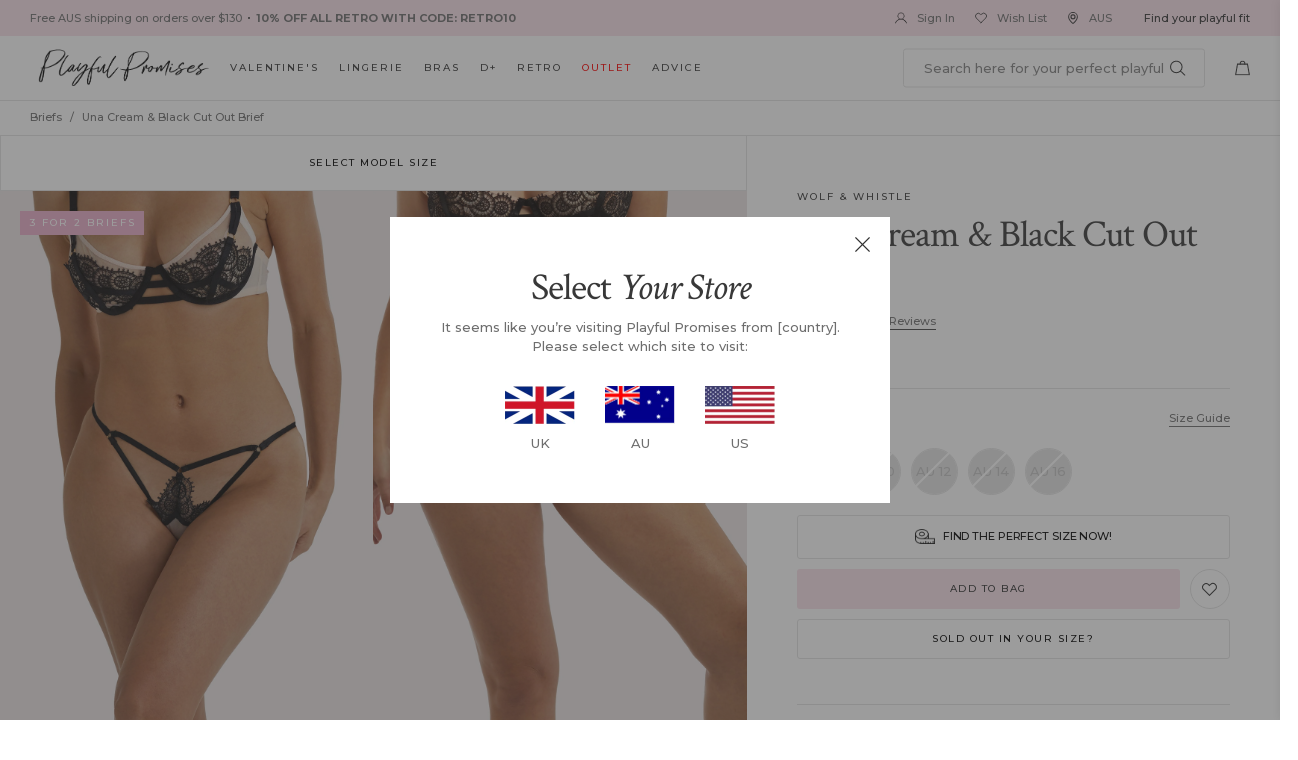

--- FILE ---
content_type: text/html; charset=utf-8
request_url: https://aus.playfulpromises.com/products/wwl831-wolf-whistle-una-cream-black-cut-out-brief?view=grid
body_size: 1242
content:
<li class="pro-each swiper-slide col-6 col-t-3"><style>
.product-each .quick-shop {
	display: none;
}
@media only screen and (min-width: 1024px){
.product-each .quick-shop {
	display: block;
}
}
</style><div class="product-each with-hover overflow relative">
	<div class="relative mb-15 d-mb-20 overflow">
		<a href="/products/wwl831-wolf-whistle-una-cream-black-cut-out-brief" class="image-link">
			<div class="primary">
				
					<noscript> 
  <div class="global-image-wrapper no-script " style="padding-bottom:150.0%;">
    <img src="//aus.playfulpromises.com/cdn/shop/products/95a27234c12f72cf0c62c09c816cef952ec2f728-src_1200x.jpg?v=1744747766" alt="Core" class="image loaded">
  </div>
</noscript>

<div class="global-image-wrapper with-script " style="padding-bottom:150.0%;" >
<img data-src="//aus.playfulpromises.com/cdn/shop/products/95a27234c12f72cf0c62c09c816cef952ec2f728-src_1200x.jpg?v=1744747766" data-srcset="//aus.playfulpromises.com/cdn/shop/products/95a27234c12f72cf0c62c09c816cef952ec2f728-src_600x.jpg?v=1744747766 400w,//aus.playfulpromises.com/cdn/shop/products/95a27234c12f72cf0c62c09c816cef952ec2f728-src_1200x.jpg?v=1744747766 800w,//aus.playfulpromises.com/cdn/shop/products/95a27234c12f72cf0c62c09c816cef952ec2f728-src_1800x.jpg?v=1744747766 1200w" data-sizes="100w" alt="Core" class="image lazy"></div>
				
			</div>

			
			
			<div class="secondary">
				<noscript> 
  <div class="global-image-wrapper no-script " style="padding-bottom:150.0%;">
    <img src="//aus.playfulpromises.com/cdn/shop/products/WWL831_B_1_1200x.jpg?v=1744747766" alt="Fuller Bust" class="image loaded">
  </div>
</noscript>

<div class="global-image-wrapper with-script " style="padding-bottom:150.0%;" >
<img data-src="//aus.playfulpromises.com/cdn/shop/products/WWL831_B_1_1200x.jpg?v=1744747766" data-srcset="//aus.playfulpromises.com/cdn/shop/products/WWL831_B_1_600x.jpg?v=1744747766 400w,//aus.playfulpromises.com/cdn/shop/products/WWL831_B_1_1200x.jpg?v=1744747766 800w,//aus.playfulpromises.com/cdn/shop/products/WWL831_B_1_1800x.jpg?v=1744747766 1200w" data-sizes="100w" alt="Fuller Bust" class="image lazy"></div>
			</div>
			
		</a>

		<!-- stickers -->
		<div class="sticker-container">
			<!-- on sale -->
			
			<!-- end on sale -->

			
			
				
					
					
					

				
					
					
					

				
					
					
					

				
					
					
					

				
					
					
					

				
					
					
					

				
					
					
					

				
					
					
					

				
					
					
					

				
					
					
					

				
					
					
					

				
					
					
					

				
					
					
					

						<div class="sticker p4 pt-5 pb-5 pl-10 pr-10 uppercase" style="background: #e9adc9; color: #ffffff">3 for 2 Briefs</div>
					
				
					
					
					

				
					
					
					

				
					
					
					

				
					
					
					

				
					
					
					

				
					
					
					

				
					
					
					

				
			

			<!-- label tag x -->
			
			 
			 
			 
			 
			
	  
			      
			<!-- end label tag x -->
		</div>
		<!-- bra size stickers -->	
		<div class="sticker-container sticker-bra-size" >
			
		</div>
		<!-- end bra size stickers -->	
		<!-- end stickers -->		

		<!-- add to wishlist button -->
		<div class="add-to-wishlist">
			
	<a class="iWishAddColl iwishcheck" href="#" rel="nofollow" data-variant="39432619262001" data-product="6623868059697" data-pTitle="Una Cream &amp; Black Cut Out Brief"><svg xmlns="http://www.w3.org/2000/svg" id="Layer_1" data-name="Layer 1" viewbox="0 0 10.7 10.52"><path d="M5.34,9.52,9.57,5.28A2.51,2.51,0,0,0,6,1.73l-.68.67-.67-.67A2.51,2.51,0,0,0,1.11,5.28l4,4,.24.25.18-.18Z" fill="none" stroke="#333" stroke-linecap="round" stroke-width="0.75"></path></svg></a>

 
		</div>
		<!-- end add to wishlist button -->

		<!-- quick add to cart --><a href="/products/wwl831-wolf-whistle-una-cream-black-cut-out-brief" rel="nofollow" class="quick-shop bg-pink width-100 tc p4 spacing-2 uppercase hide-m show-d" data-product-handle="wwl831-wolf-whistle-una-cream-black-cut-out-brief">Quick Shop</a><!-- end quick add to cart -->
	</div>
	<div class="">
		<a href="/collections/wolf-whistle" class="mb-5 d-mb-5 p4 uppercase show-m">Wolf & Whistle</a>
		<h4 class="h5 mb-10 d-mb-10"><a href="/products/wwl831-wolf-whistle-una-cream-black-cut-out-brief">Una Cream & Black Cut Out Brief</a></h4><div class="product-price p2 c-grey"><span class="product-price-inner" id="price6623868059697">
	
		<span class="current-price">$38.00</span>
	
</span></div><!-- color count -->
		
			
		
			
		
		<!-- end color count -->

		<!-- product reviews -->
		




    
        <div data-oke-star-rating data-oke-reviews-product-id="shopify-6623868059697" class="  mt-5 ">
            <div data-oke-reviews-version="0.69.0" data-oke-container="" class="okeReviews oke-sr"><div class=""><div class="oke-sr-rating"> 5.0 </div><div class="oke-sr-stars"><div class="oke-stars"><!----><div class="oke-stars-background"><svg height="13" viewBox="0 0 81.6153846153846 14" aria-hidden="true"><use x="0" href="#oke-star-empty"></use><use x="16.753846153846155" href="#oke-star-empty"></use><use x="33.50769230769231" href="#oke-star-empty"></use><use x="50.261538461538464" href="#oke-star-empty"></use><use x="67.01538461538462" href="#oke-star-empty"></use></svg></div><div class="oke-stars-foreground" style="width: 100%;"><svg height="13" viewBox="0 0 81.6153846153846 14" aria-hidden="true"><use x="0" href="#oke-star-filled"></use><use x="16.753846153846155" href="#oke-star-filled"></use><use x="33.50769230769231" href="#oke-star-filled"></use><use x="50.261538461538464" href="#oke-star-filled"></use><use x="67.01538461538462" href="#oke-star-filled"></use></svg></div><span class="oke-a11yText">Rated 5.0 out of 5 stars</span></div></div><div class="oke-sr-count"><span class="oke-sr-count-number">5</span><span class="oke-sr-label-text"> Reviews</span><!----></div><!----></div><script type="application/json" data-oke-metafield-data=""> {"averageRating":"5.0","reviewCount":5} </script></div>
        </div>
    

	</div>
</div>
</li>

--- FILE ---
content_type: text/html; charset=UTF-8
request_url: https://www.primeai2.org/aop/aop_get_newfeedinfo.php
body_size: 46
content:
[{"brand":"wolf & whistle","category":"brief +bot+","subcategory":"brief","path_to_picture":"https:\/\/cdn.shopify.com\/s\/files\/1\/0068\/6718\/9821\/products\/95a27234c12f72cf0c62c09c816cef952ec2f728-src.jpg?v=1744747766","gender":"2","sizes_in_stock":"","sizes_not_in_stock":"10,12,14,16,8","submodel":"300004","valueofitem":"38","cloth_type":"0","title":"Una%2BCream%2B%2526%2BBlack%2BCut%2BOut%2BBrief","link2page":"https:\/\/aus.playfulpromises.com\/products\/wwl831-wolf-whistle-una-cream-black-cut-out-brief","metric":3,"adjust":"0.00","sizes_for_ids":"10,12,14,16,8","sizes_ids":"5053596507533-10-10,5053596507540-12,5053596507557-14,5053596507564-16,5053596507526-8","colour":"","cmessage":0,"id":""}]

--- FILE ---
content_type: text/html
request_url: https://placement-api.afterpay.com/?mpid=playfulpromisesaus.myshopify.com&placementid=null&pageType=product&zoid=9.0.85
body_size: 729
content:

  <!DOCTYPE html>
  <html>
  <head>
      <link rel='icon' href='data:,' />
      <meta http-equiv="Content-Security-Policy"
          content="base-uri 'self'; default-src 'self'; font-src 'self'; style-src 'self'; script-src 'self' https://cdn.jsdelivr.net/npm/zoid@9.0.85/dist/zoid.min.js; img-src 'self'; connect-src 'self'; frame-src 'self'">
      <title></title>
      <link rel="preload" href="/index.js" as="script" />
      <link rel="preload" href="https://cdn.jsdelivr.net/npm/zoid@9.0.85/dist/zoid.min.js" integrity="sha384-67MznxkYtbE8teNrhdkvnzQBmeiErnMskO7eD8QwolLpdUliTdivKWx0ANHgw+w8" as="script" crossorigin="anonymous" />
      <div id="__AP_DATA__" hidden>
        {"errors":{"mcr":null},"mcrResponse":{"data":{"errors":[],"config":{"mpId":"playfulpromisesaus.myshopify.com","createdAt":"2023-09-27T23:48:06.902561469Z","updatedAt":"2025-11-14T01:22:46.032448554Z","config":{"consumerLending":{"metadata":{"shouldForceCache":false,"isProductEnabled":false,"updatedAt":"2025-11-14T01:22:46.032413953Z","version":0},"details":{}},"interestFreePayment":{"metadata":{"shouldForceCache":false,"isProductEnabled":false,"updatedAt":"2025-11-14T01:22:46.032388372Z","version":0},"details":{"maximumAmount":{"amount":"4000.00","currency":"AUD"},"cbt":{"enabled":true,"countries":["GB","NZ","CA","US"],"limits":{}}}},"merchantAttributes":{"metadata":{"shouldForceCache":false,"isProductEnabled":true,"updatedAt":"2025-11-14T01:22:46.032420993Z","version":0},"details":{"analyticsEnabled":true,"tradingCountry":"AU","storeURI":"https://aus.playfulpromises.com/","tradingName":"Playful Promises","vpuf":false}},"onsitePlacements":{"metadata":{"version":0},"details":{"onsitePlacements":{}}},"cashAppPay":{"metadata":{"shouldForceCache":false,"isProductEnabled":false,"updatedAt":"2025-11-14T01:22:46.032442103Z","version":0},"details":{"enabledForOrders":false,"integrationCompleted":false}},"promotionalData":{"metadata":{"version":0},"details":{"consumerLendingPromotions":[]}}}}},"errors":null,"status":200},"brand":"afterpay","meta":{"version":"0.35.4"}}
      </div>
  </head>
  <body></body>
  <script src="/index.js" type="application/javascript"></script>
  </html>
  

--- FILE ---
content_type: text/html; charset=UTF-8
request_url: https://www.primeai2.org/aop/aop_manage_start9-a2b.php
body_size: -438
content:
LTE=

--- FILE ---
content_type: text/css
request_url: https://aus.playfulpromises.com/cdn/shop/t/69/assets/style.css?v=91525170075366932471734413219
body_size: 50807
content:
a,abbr,acronym,address,applet,article,aside,audio,b,big,blockquote,body,canvas,caption,center,cite,code,dd,del,details,dfn,div,dl,dt,em,embed,fieldset,figcaption,figure,footer,form,h1,h2,h3,h4,h5,h6,header,hgroup,html,i,iframe,img,ins,kbd,label,legend,li,mark,menu,nav,object,ol,output,p,pre,q,ruby,s,samp,section,small,span,strike,strong,sub,summary,sup,table,tbody,td,tfoot,th,thead,time,tr,tt,u,ul,var,video{margin:0;padding:0;border:0;font:inherit;vertical-align:baseline}article,aside,details,figcaption,figure,footer,header,hgroup,main,menu,nav,section{display:block}ol,ul{list-style:none}blockquote,q{quotes:none}blockquote:after,blockquote:before,q:after,q:before{content:"";content:none}table{border-collapse:collapse;border-spacing:0}*,:after,:before{margin:0;padding:0;box-sizing:border-box;-webkit-tap-highlight-color:rgba(0,0,0,0)}.max-1250{max-width:1250px;max-width:78.125rem;margin-left:auto;margin-right:auto}.max-1250-no-auto{max-width:1250px;max-width:78.125rem}.max-1245{max-width:1245px;max-width:77.8125rem;margin-left:auto;margin-right:auto}.max-1245-no-auto{max-width:1245px;max-width:77.8125rem}.max-1240{max-width:1240px;max-width:77.5rem;margin-left:auto;margin-right:auto}.max-1240-no-auto{max-width:1240px;max-width:77.5rem}.max-1235{max-width:1235px;max-width:77.1875rem;margin-left:auto;margin-right:auto}.max-1235-no-auto{max-width:1235px;max-width:77.1875rem}.max-1230{max-width:1230px;max-width:76.875rem;margin-left:auto;margin-right:auto}.max-1230-no-auto{max-width:1230px;max-width:76.875rem}.max-1225{max-width:1225px;max-width:76.5625rem;margin-left:auto;margin-right:auto}.max-1225-no-auto{max-width:1225px;max-width:76.5625rem}.max-1220{max-width:1220px;max-width:76.25rem;margin-left:auto;margin-right:auto}.max-1220-no-auto{max-width:1220px;max-width:76.25rem}.max-1215{max-width:1215px;max-width:75.9375rem;margin-left:auto;margin-right:auto}.max-1215-no-auto{max-width:1215px;max-width:75.9375rem}.max-1210{max-width:1210px;max-width:75.625rem;margin-left:auto;margin-right:auto}.max-1210-no-auto{max-width:1210px;max-width:75.625rem}.max-1205{max-width:1205px;max-width:75.3125rem;margin-left:auto;margin-right:auto}.max-1205-no-auto{max-width:1205px;max-width:75.3125rem}.max-1200{max-width:1200px;max-width:75rem;margin-left:auto;margin-right:auto}.max-1200-no-auto{max-width:1200px;max-width:75rem}.max-1195{max-width:1195px;max-width:74.6875rem;margin-left:auto;margin-right:auto}.max-1195-no-auto{max-width:1195px;max-width:74.6875rem}.max-1190{max-width:1190px;max-width:74.375rem;margin-left:auto;margin-right:auto}.max-1190-no-auto{max-width:1190px;max-width:74.375rem}.max-1185{max-width:1185px;max-width:74.0625rem;margin-left:auto;margin-right:auto}.max-1185-no-auto{max-width:1185px;max-width:74.0625rem}.max-1180{max-width:1180px;max-width:73.75rem;margin-left:auto;margin-right:auto}.max-1180-no-auto{max-width:1180px;max-width:73.75rem}.max-1175{max-width:1175px;max-width:73.4375rem;margin-left:auto;margin-right:auto}.max-1175-no-auto{max-width:1175px;max-width:73.4375rem}.max-1170{max-width:1170px;max-width:73.125rem;margin-left:auto;margin-right:auto}.max-1170-no-auto{max-width:1170px;max-width:73.125rem}.max-1165{max-width:1165px;max-width:72.8125rem;margin-left:auto;margin-right:auto}.max-1165-no-auto{max-width:1165px;max-width:72.8125rem}.max-1160{max-width:1160px;max-width:72.5rem;margin-left:auto;margin-right:auto}.max-1160-no-auto{max-width:1160px;max-width:72.5rem}.max-1155{max-width:1155px;max-width:72.1875rem;margin-left:auto;margin-right:auto}.max-1155-no-auto{max-width:1155px;max-width:72.1875rem}.max-1150{max-width:1150px;max-width:71.875rem;margin-left:auto;margin-right:auto}.max-1150-no-auto{max-width:1150px;max-width:71.875rem}.max-1145{max-width:1145px;max-width:71.5625rem;margin-left:auto;margin-right:auto}.max-1145-no-auto{max-width:1145px;max-width:71.5625rem}.max-1140{max-width:1140px;max-width:71.25rem;margin-left:auto;margin-right:auto}.max-1140-no-auto{max-width:1140px;max-width:71.25rem}.max-1135{max-width:1135px;max-width:70.9375rem;margin-left:auto;margin-right:auto}.max-1135-no-auto{max-width:1135px;max-width:70.9375rem}.max-1130{max-width:1130px;max-width:70.625rem;margin-left:auto;margin-right:auto}.max-1130-no-auto{max-width:1130px;max-width:70.625rem}.max-1125{max-width:1125px;max-width:70.3125rem;margin-left:auto;margin-right:auto}.max-1125-no-auto{max-width:1125px;max-width:70.3125rem}.max-1120{max-width:1120px;max-width:70rem;margin-left:auto;margin-right:auto}.max-1120-no-auto{max-width:1120px;max-width:70rem}.max-1115{max-width:1115px;max-width:69.6875rem;margin-left:auto;margin-right:auto}.max-1115-no-auto{max-width:1115px;max-width:69.6875rem}.max-1110{max-width:1110px;max-width:69.375rem;margin-left:auto;margin-right:auto}.max-1110-no-auto{max-width:1110px;max-width:69.375rem}.max-1105{max-width:1105px;max-width:69.0625rem;margin-left:auto;margin-right:auto}.max-1105-no-auto{max-width:1105px;max-width:69.0625rem}.max-1100{max-width:1100px;max-width:68.75rem;margin-left:auto;margin-right:auto}.max-1100-no-auto{max-width:1100px;max-width:68.75rem}.max-1095{max-width:1095px;max-width:68.4375rem;margin-left:auto;margin-right:auto}.max-1095-no-auto{max-width:1095px;max-width:68.4375rem}.max-1090{max-width:1090px;max-width:68.125rem;margin-left:auto;margin-right:auto}.max-1090-no-auto{max-width:1090px;max-width:68.125rem}.max-1085{max-width:1085px;max-width:67.8125rem;margin-left:auto;margin-right:auto}.max-1085-no-auto{max-width:1085px;max-width:67.8125rem}.max-1080{max-width:1080px;max-width:67.5rem;margin-left:auto;margin-right:auto}.max-1080-no-auto{max-width:1080px;max-width:67.5rem}.max-1075{max-width:1075px;max-width:67.1875rem;margin-left:auto;margin-right:auto}.max-1075-no-auto{max-width:1075px;max-width:67.1875rem}.max-1070{max-width:1070px;max-width:66.875rem;margin-left:auto;margin-right:auto}.max-1070-no-auto{max-width:1070px;max-width:66.875rem}.max-1065{max-width:1065px;max-width:66.5625rem;margin-left:auto;margin-right:auto}.max-1065-no-auto{max-width:1065px;max-width:66.5625rem}.max-1060{max-width:1060px;max-width:66.25rem;margin-left:auto;margin-right:auto}.max-1060-no-auto{max-width:1060px;max-width:66.25rem}.max-1055{max-width:1055px;max-width:65.9375rem;margin-left:auto;margin-right:auto}.max-1055-no-auto{max-width:1055px;max-width:65.9375rem}.max-1050{max-width:1050px;max-width:65.625rem;margin-left:auto;margin-right:auto}.max-1050-no-auto{max-width:1050px;max-width:65.625rem}.max-1045{max-width:1045px;max-width:65.3125rem;margin-left:auto;margin-right:auto}.max-1045-no-auto{max-width:1045px;max-width:65.3125rem}.max-1040{max-width:1040px;max-width:65rem;margin-left:auto;margin-right:auto}.max-1040-no-auto{max-width:1040px;max-width:65rem}.max-1035{max-width:1035px;max-width:64.6875rem;margin-left:auto;margin-right:auto}.max-1035-no-auto{max-width:1035px;max-width:64.6875rem}.max-1030{max-width:1030px;max-width:64.375rem;margin-left:auto;margin-right:auto}.max-1030-no-auto{max-width:1030px;max-width:64.375rem}.max-1025{max-width:1025px;max-width:64.0625rem;margin-left:auto;margin-right:auto}.max-1025-no-auto{max-width:1025px;max-width:64.0625rem}.max-1020{max-width:1020px;max-width:63.75rem;margin-left:auto;margin-right:auto}.max-1020-no-auto{max-width:1020px;max-width:63.75rem}.max-1015{max-width:1015px;max-width:63.4375rem;margin-left:auto;margin-right:auto}.max-1015-no-auto{max-width:1015px;max-width:63.4375rem}.max-1010{max-width:1010px;max-width:63.125rem;margin-left:auto;margin-right:auto}.max-1010-no-auto{max-width:1010px;max-width:63.125rem}.max-1005{max-width:1005px;max-width:62.8125rem;margin-left:auto;margin-right:auto}.max-1005-no-auto{max-width:1005px;max-width:62.8125rem}.max-1000{max-width:1000px;max-width:62.5rem;margin-left:auto;margin-right:auto}.max-1000-no-auto{max-width:1000px;max-width:62.5rem}.max-995{max-width:995px;max-width:62.1875rem;margin-left:auto;margin-right:auto}.max-995-no-auto{max-width:995px;max-width:62.1875rem}.max-990{max-width:990px;max-width:61.875rem;margin-left:auto;margin-right:auto}.max-990-no-auto{max-width:990px;max-width:61.875rem}.max-985{max-width:985px;max-width:61.5625rem;margin-left:auto;margin-right:auto}.max-985-no-auto{max-width:985px;max-width:61.5625rem}.max-980{max-width:980px;max-width:61.25rem;margin-left:auto;margin-right:auto}.max-980-no-auto{max-width:980px;max-width:61.25rem}.max-975{max-width:975px;max-width:60.9375rem;margin-left:auto;margin-right:auto}.max-975-no-auto{max-width:975px;max-width:60.9375rem}.max-970{max-width:970px;max-width:60.625rem;margin-left:auto;margin-right:auto}.max-970-no-auto{max-width:970px;max-width:60.625rem}.max-965{max-width:965px;max-width:60.3125rem;margin-left:auto;margin-right:auto}.max-965-no-auto{max-width:965px;max-width:60.3125rem}.max-960{max-width:960px;max-width:60rem;margin-left:auto;margin-right:auto}.max-960-no-auto{max-width:960px;max-width:60rem}.max-955{max-width:955px;max-width:59.6875rem;margin-left:auto;margin-right:auto}.max-955-no-auto{max-width:955px;max-width:59.6875rem}.max-950{max-width:950px;max-width:59.375rem;margin-left:auto;margin-right:auto}.max-950-no-auto{max-width:950px;max-width:59.375rem}.max-945{max-width:945px;max-width:59.0625rem;margin-left:auto;margin-right:auto}.max-945-no-auto{max-width:945px;max-width:59.0625rem}.max-940{max-width:940px;max-width:58.75rem;margin-left:auto;margin-right:auto}.max-940-no-auto{max-width:940px;max-width:58.75rem}.max-935{max-width:935px;max-width:58.4375rem;margin-left:auto;margin-right:auto}.max-935-no-auto{max-width:935px;max-width:58.4375rem}.max-930{max-width:930px;max-width:58.125rem;margin-left:auto;margin-right:auto}.max-930-no-auto{max-width:930px;max-width:58.125rem}.max-925{max-width:925px;max-width:57.8125rem;margin-left:auto;margin-right:auto}.max-925-no-auto{max-width:925px;max-width:57.8125rem}.max-920{max-width:920px;max-width:57.5rem;margin-left:auto;margin-right:auto}.max-920-no-auto{max-width:920px;max-width:57.5rem}.max-915{max-width:915px;max-width:57.1875rem;margin-left:auto;margin-right:auto}.max-915-no-auto{max-width:915px;max-width:57.1875rem}.max-910{max-width:910px;max-width:56.875rem;margin-left:auto;margin-right:auto}.max-910-no-auto{max-width:910px;max-width:56.875rem}.max-905{max-width:905px;max-width:56.5625rem;margin-left:auto;margin-right:auto}.max-905-no-auto{max-width:905px;max-width:56.5625rem}.max-900{max-width:900px;max-width:56.25rem;margin-left:auto;margin-right:auto}.max-900-no-auto{max-width:900px;max-width:56.25rem}.max-895{max-width:895px;max-width:55.9375rem;margin-left:auto;margin-right:auto}.max-895-no-auto{max-width:895px;max-width:55.9375rem}.max-890{max-width:890px;max-width:55.625rem;margin-left:auto;margin-right:auto}.max-890-no-auto{max-width:890px;max-width:55.625rem}.max-885{max-width:885px;max-width:55.3125rem;margin-left:auto;margin-right:auto}.max-885-no-auto{max-width:885px;max-width:55.3125rem}.max-880{max-width:880px;max-width:55rem;margin-left:auto;margin-right:auto}.max-880-no-auto{max-width:880px;max-width:55rem}.max-875{max-width:875px;max-width:54.6875rem;margin-left:auto;margin-right:auto}.max-875-no-auto{max-width:875px;max-width:54.6875rem}.max-870{max-width:870px;max-width:54.375rem;margin-left:auto;margin-right:auto}.max-870-no-auto{max-width:870px;max-width:54.375rem}.max-865{max-width:865px;max-width:54.0625rem;margin-left:auto;margin-right:auto}.max-865-no-auto{max-width:865px;max-width:54.0625rem}.max-860{max-width:860px;max-width:53.75rem;margin-left:auto;margin-right:auto}.max-860-no-auto{max-width:860px;max-width:53.75rem}.max-855{max-width:855px;max-width:53.4375rem;margin-left:auto;margin-right:auto}.max-855-no-auto{max-width:855px;max-width:53.4375rem}.max-850{max-width:850px;max-width:53.125rem;margin-left:auto;margin-right:auto}.max-850-no-auto{max-width:850px;max-width:53.125rem}.max-845{max-width:845px;max-width:52.8125rem;margin-left:auto;margin-right:auto}.max-845-no-auto{max-width:845px;max-width:52.8125rem}.max-840{max-width:840px;max-width:52.5rem;margin-left:auto;margin-right:auto}.max-840-no-auto{max-width:840px;max-width:52.5rem}.max-835{max-width:835px;max-width:52.1875rem;margin-left:auto;margin-right:auto}.max-835-no-auto{max-width:835px;max-width:52.1875rem}.max-830{max-width:830px;max-width:51.875rem;margin-left:auto;margin-right:auto}.max-830-no-auto{max-width:830px;max-width:51.875rem}.max-825{max-width:825px;max-width:51.5625rem;margin-left:auto;margin-right:auto}.max-825-no-auto{max-width:825px;max-width:51.5625rem}.max-820{max-width:820px;max-width:51.25rem;margin-left:auto;margin-right:auto}.max-820-no-auto{max-width:820px;max-width:51.25rem}.max-815{max-width:815px;max-width:50.9375rem;margin-left:auto;margin-right:auto}.max-815-no-auto{max-width:815px;max-width:50.9375rem}.max-810{max-width:810px;max-width:50.625rem;margin-left:auto;margin-right:auto}.max-810-no-auto{max-width:810px;max-width:50.625rem}.max-805{max-width:805px;max-width:50.3125rem;margin-left:auto;margin-right:auto}.max-805-no-auto{max-width:805px;max-width:50.3125rem}.max-800{max-width:800px;max-width:50rem;margin-left:auto;margin-right:auto}.max-800-no-auto{max-width:800px;max-width:50rem}.max-795{max-width:795px;max-width:49.6875rem;margin-left:auto;margin-right:auto}.max-795-no-auto{max-width:795px;max-width:49.6875rem}.max-790{max-width:790px;max-width:49.375rem;margin-left:auto;margin-right:auto}.max-790-no-auto{max-width:790px;max-width:49.375rem}.max-785{max-width:785px;max-width:49.0625rem;margin-left:auto;margin-right:auto}.max-785-no-auto{max-width:785px;max-width:49.0625rem}.max-780{max-width:780px;max-width:48.75rem;margin-left:auto;margin-right:auto}.max-780-no-auto{max-width:780px;max-width:48.75rem}.max-775{max-width:775px;max-width:48.4375rem;margin-left:auto;margin-right:auto}.max-775-no-auto{max-width:775px;max-width:48.4375rem}.max-770{max-width:770px;max-width:48.125rem;margin-left:auto;margin-right:auto}.max-770-no-auto{max-width:770px;max-width:48.125rem}.max-765{max-width:765px;max-width:47.8125rem;margin-left:auto;margin-right:auto}.max-765-no-auto{max-width:765px;max-width:47.8125rem}.max-760{max-width:760px;max-width:47.5rem;margin-left:auto;margin-right:auto}.max-760-no-auto{max-width:760px;max-width:47.5rem}.max-755{max-width:755px;max-width:47.1875rem;margin-left:auto;margin-right:auto}.max-755-no-auto{max-width:755px;max-width:47.1875rem}.max-750{max-width:750px;max-width:46.875rem;margin-left:auto;margin-right:auto}.max-750-no-auto{max-width:750px;max-width:46.875rem}.max-745{max-width:745px;max-width:46.5625rem;margin-left:auto;margin-right:auto}.max-745-no-auto{max-width:745px;max-width:46.5625rem}.max-740{max-width:740px;max-width:46.25rem;margin-left:auto;margin-right:auto}.max-740-no-auto{max-width:740px;max-width:46.25rem}.max-735{max-width:735px;max-width:45.9375rem;margin-left:auto;margin-right:auto}.max-735-no-auto{max-width:735px;max-width:45.9375rem}.max-730{max-width:730px;max-width:45.625rem;margin-left:auto;margin-right:auto}.max-730-no-auto{max-width:730px;max-width:45.625rem}.max-725{max-width:725px;max-width:45.3125rem;margin-left:auto;margin-right:auto}.max-725-no-auto{max-width:725px;max-width:45.3125rem}.max-720{max-width:720px;max-width:45rem;margin-left:auto;margin-right:auto}.max-720-no-auto{max-width:720px;max-width:45rem}.max-715{max-width:715px;max-width:44.6875rem;margin-left:auto;margin-right:auto}.max-715-no-auto{max-width:715px;max-width:44.6875rem}.max-710{max-width:710px;max-width:44.375rem;margin-left:auto;margin-right:auto}.max-710-no-auto{max-width:710px;max-width:44.375rem}.max-705{max-width:705px;max-width:44.0625rem;margin-left:auto;margin-right:auto}.max-705-no-auto{max-width:705px;max-width:44.0625rem}.max-700{max-width:700px;max-width:43.75rem;margin-left:auto;margin-right:auto}.max-700-no-auto{max-width:700px;max-width:43.75rem}.max-695{max-width:695px;max-width:43.4375rem;margin-left:auto;margin-right:auto}.max-695-no-auto{max-width:695px;max-width:43.4375rem}.max-690{max-width:690px;max-width:43.125rem;margin-left:auto;margin-right:auto}.max-690-no-auto{max-width:690px;max-width:43.125rem}.max-685{max-width:685px;max-width:42.8125rem;margin-left:auto;margin-right:auto}.max-685-no-auto{max-width:685px;max-width:42.8125rem}.max-680{max-width:680px;max-width:42.5rem;margin-left:auto;margin-right:auto}.max-680-no-auto{max-width:680px;max-width:42.5rem}.max-675{max-width:675px;max-width:42.1875rem;margin-left:auto;margin-right:auto}.max-675-no-auto{max-width:675px;max-width:42.1875rem}.max-670{max-width:670px;max-width:41.875rem;margin-left:auto;margin-right:auto}.max-670-no-auto{max-width:670px;max-width:41.875rem}.max-665{max-width:665px;max-width:41.5625rem;margin-left:auto;margin-right:auto}.max-665-no-auto{max-width:665px;max-width:41.5625rem}.max-660{max-width:660px;max-width:41.25rem;margin-left:auto;margin-right:auto}.max-660-no-auto{max-width:660px;max-width:41.25rem}.max-655{max-width:655px;max-width:40.9375rem;margin-left:auto;margin-right:auto}.max-655-no-auto{max-width:655px;max-width:40.9375rem}.max-650{max-width:650px;max-width:40.625rem;margin-left:auto;margin-right:auto}.max-650-no-auto{max-width:650px;max-width:40.625rem}.max-645{max-width:645px;max-width:40.3125rem;margin-left:auto;margin-right:auto}.max-645-no-auto{max-width:645px;max-width:40.3125rem}.max-640{max-width:640px;max-width:40rem;margin-left:auto;margin-right:auto}.max-640-no-auto{max-width:640px;max-width:40rem}.max-635{max-width:635px;max-width:39.6875rem;margin-left:auto;margin-right:auto}.max-635-no-auto{max-width:635px;max-width:39.6875rem}.max-630{max-width:630px;max-width:39.375rem;margin-left:auto;margin-right:auto}.max-630-no-auto{max-width:630px;max-width:39.375rem}.max-625{max-width:625px;max-width:39.0625rem;margin-left:auto;margin-right:auto}.max-625-no-auto{max-width:625px;max-width:39.0625rem}.max-620{max-width:620px;max-width:38.75rem;margin-left:auto;margin-right:auto}.max-620-no-auto{max-width:620px;max-width:38.75rem}.max-615{max-width:615px;max-width:38.4375rem;margin-left:auto;margin-right:auto}.max-615-no-auto{max-width:615px;max-width:38.4375rem}.max-610{max-width:610px;max-width:38.125rem;margin-left:auto;margin-right:auto}.max-610-no-auto{max-width:610px;max-width:38.125rem}.max-605{max-width:605px;max-width:37.8125rem;margin-left:auto;margin-right:auto}.max-605-no-auto{max-width:605px;max-width:37.8125rem}.max-600{max-width:600px;max-width:37.5rem;margin-left:auto;margin-right:auto}.max-600-no-auto{max-width:600px;max-width:37.5rem}.max-595{max-width:595px;max-width:37.1875rem;margin-left:auto;margin-right:auto}.max-595-no-auto{max-width:595px;max-width:37.1875rem}.max-590{max-width:590px;max-width:36.875rem;margin-left:auto;margin-right:auto}.max-590-no-auto{max-width:590px;max-width:36.875rem}.max-585{max-width:585px;max-width:36.5625rem;margin-left:auto;margin-right:auto}.max-585-no-auto{max-width:585px;max-width:36.5625rem}.max-580{max-width:580px;max-width:36.25rem;margin-left:auto;margin-right:auto}.max-580-no-auto{max-width:580px;max-width:36.25rem}.max-575{max-width:575px;max-width:35.9375rem;margin-left:auto;margin-right:auto}.max-575-no-auto{max-width:575px;max-width:35.9375rem}.max-570{max-width:570px;max-width:35.625rem;margin-left:auto;margin-right:auto}.max-570-no-auto{max-width:570px;max-width:35.625rem}.max-565{max-width:565px;max-width:35.3125rem;margin-left:auto;margin-right:auto}.max-565-no-auto{max-width:565px;max-width:35.3125rem}.max-560{max-width:560px;max-width:35rem;margin-left:auto;margin-right:auto}.max-560-no-auto{max-width:560px;max-width:35rem}.max-555{max-width:555px;max-width:34.6875rem;margin-left:auto;margin-right:auto}.max-555-no-auto{max-width:555px;max-width:34.6875rem}.max-550{max-width:550px;max-width:34.375rem;margin-left:auto;margin-right:auto}.max-550-no-auto{max-width:550px;max-width:34.375rem}.max-545{max-width:545px;max-width:34.0625rem;margin-left:auto;margin-right:auto}.max-545-no-auto{max-width:545px;max-width:34.0625rem}.max-540{max-width:540px;max-width:33.75rem;margin-left:auto;margin-right:auto}.max-540-no-auto{max-width:540px;max-width:33.75rem}.max-535{max-width:535px;max-width:33.4375rem;margin-left:auto;margin-right:auto}.max-535-no-auto{max-width:535px;max-width:33.4375rem}.max-530{max-width:530px;max-width:33.125rem;margin-left:auto;margin-right:auto}.max-530-no-auto{max-width:530px;max-width:33.125rem}.max-525{max-width:525px;max-width:32.8125rem;margin-left:auto;margin-right:auto}.max-525-no-auto{max-width:525px;max-width:32.8125rem}.max-520{max-width:520px;max-width:32.5rem;margin-left:auto;margin-right:auto}.max-520-no-auto{max-width:520px;max-width:32.5rem}.max-515{max-width:515px;max-width:32.1875rem;margin-left:auto;margin-right:auto}.max-515-no-auto{max-width:515px;max-width:32.1875rem}.max-510{max-width:510px;max-width:31.875rem;margin-left:auto;margin-right:auto}.max-510-no-auto{max-width:510px;max-width:31.875rem}.max-505{max-width:505px;max-width:31.5625rem;margin-left:auto;margin-right:auto}.max-505-no-auto{max-width:505px;max-width:31.5625rem}.max-500{max-width:500px;max-width:31.25rem;margin-left:auto;margin-right:auto}.max-500-no-auto{max-width:500px;max-width:31.25rem}.max-495{max-width:495px;max-width:30.9375rem;margin-left:auto;margin-right:auto}.max-495-no-auto{max-width:495px;max-width:30.9375rem}.max-490{max-width:490px;max-width:30.625rem;margin-left:auto;margin-right:auto}.max-490-no-auto{max-width:490px;max-width:30.625rem}.max-485{max-width:485px;max-width:30.3125rem;margin-left:auto;margin-right:auto}.max-485-no-auto{max-width:485px;max-width:30.3125rem}.max-480{max-width:480px;max-width:30rem;margin-left:auto;margin-right:auto}.max-480-no-auto{max-width:480px;max-width:30rem}.max-475{max-width:475px;max-width:29.6875rem;margin-left:auto;margin-right:auto}.max-475-no-auto{max-width:475px;max-width:29.6875rem}.max-470{max-width:470px;max-width:29.375rem;margin-left:auto;margin-right:auto}.max-470-no-auto{max-width:470px;max-width:29.375rem}.max-465{max-width:465px;max-width:29.0625rem;margin-left:auto;margin-right:auto}.max-465-no-auto{max-width:465px;max-width:29.0625rem}.max-460{max-width:460px;max-width:28.75rem;margin-left:auto;margin-right:auto}.max-460-no-auto{max-width:460px;max-width:28.75rem}.max-455{max-width:455px;max-width:28.4375rem;margin-left:auto;margin-right:auto}.max-455-no-auto{max-width:455px;max-width:28.4375rem}.max-450{max-width:450px;max-width:28.125rem;margin-left:auto;margin-right:auto}.max-450-no-auto{max-width:450px;max-width:28.125rem}.max-445{max-width:445px;max-width:27.8125rem;margin-left:auto;margin-right:auto}.max-445-no-auto{max-width:445px;max-width:27.8125rem}.max-440{max-width:440px;max-width:27.5rem;margin-left:auto;margin-right:auto}.max-440-no-auto{max-width:440px;max-width:27.5rem}.max-435{max-width:435px;max-width:27.1875rem;margin-left:auto;margin-right:auto}.max-435-no-auto{max-width:435px;max-width:27.1875rem}.max-430{max-width:430px;max-width:26.875rem;margin-left:auto;margin-right:auto}.max-430-no-auto{max-width:430px;max-width:26.875rem}.max-425{max-width:425px;max-width:26.5625rem;margin-left:auto;margin-right:auto}.max-425-no-auto{max-width:425px;max-width:26.5625rem}.max-420{max-width:420px;max-width:26.25rem;margin-left:auto;margin-right:auto}.max-420-no-auto{max-width:420px;max-width:26.25rem}.max-415{max-width:415px;max-width:25.9375rem;margin-left:auto;margin-right:auto}.max-415-no-auto{max-width:415px;max-width:25.9375rem}.max-410{max-width:410px;max-width:25.625rem;margin-left:auto;margin-right:auto}.max-410-no-auto{max-width:410px;max-width:25.625rem}.max-405{max-width:405px;max-width:25.3125rem;margin-left:auto;margin-right:auto}.max-405-no-auto{max-width:405px;max-width:25.3125rem}.max-400{max-width:400px;max-width:25rem;margin-left:auto;margin-right:auto}.max-400-no-auto{max-width:400px;max-width:25rem}.max-395{max-width:395px;max-width:24.6875rem;margin-left:auto;margin-right:auto}.max-395-no-auto{max-width:395px;max-width:24.6875rem}.max-390{max-width:390px;max-width:24.375rem;margin-left:auto;margin-right:auto}.max-390-no-auto{max-width:390px;max-width:24.375rem}.max-385{max-width:385px;max-width:24.0625rem;margin-left:auto;margin-right:auto}.max-385-no-auto{max-width:385px;max-width:24.0625rem}.max-380{max-width:380px;max-width:23.75rem;margin-left:auto;margin-right:auto}.max-380-no-auto{max-width:380px;max-width:23.75rem}.max-375{max-width:375px;max-width:23.4375rem;margin-left:auto;margin-right:auto}.max-375-no-auto{max-width:375px;max-width:23.4375rem}.max-370{max-width:370px;max-width:23.125rem;margin-left:auto;margin-right:auto}.max-370-no-auto{max-width:370px;max-width:23.125rem}.max-365{max-width:365px;max-width:22.8125rem;margin-left:auto;margin-right:auto}.max-365-no-auto{max-width:365px;max-width:22.8125rem}.max-360{max-width:360px;max-width:22.5rem;margin-left:auto;margin-right:auto}.max-360-no-auto{max-width:360px;max-width:22.5rem}.max-355{max-width:355px;max-width:22.1875rem;margin-left:auto;margin-right:auto}.max-355-no-auto{max-width:355px;max-width:22.1875rem}.max-350{max-width:350px;max-width:21.875rem;margin-left:auto;margin-right:auto}.max-350-no-auto{max-width:350px;max-width:21.875rem}.max-345{max-width:345px;max-width:21.5625rem;margin-left:auto;margin-right:auto}.max-345-no-auto{max-width:345px;max-width:21.5625rem}.max-340{max-width:340px;max-width:21.25rem;margin-left:auto;margin-right:auto}.max-340-no-auto{max-width:340px;max-width:21.25rem}.max-335{max-width:335px;max-width:20.9375rem;margin-left:auto;margin-right:auto}.max-335-no-auto{max-width:335px;max-width:20.9375rem}.max-330{max-width:330px;max-width:20.625rem;margin-left:auto;margin-right:auto}.max-330-no-auto{max-width:330px;max-width:20.625rem}.max-325{max-width:325px;max-width:20.3125rem;margin-left:auto;margin-right:auto}.max-325-no-auto{max-width:325px;max-width:20.3125rem}.max-320{max-width:320px;max-width:20rem;margin-left:auto;margin-right:auto}.max-320-no-auto{max-width:320px;max-width:20rem}.max-315{max-width:315px;max-width:19.6875rem;margin-left:auto;margin-right:auto}.max-315-no-auto{max-width:315px;max-width:19.6875rem}.max-310{max-width:310px;max-width:19.375rem;margin-left:auto;margin-right:auto}.max-310-no-auto{max-width:310px;max-width:19.375rem}.max-305{max-width:305px;max-width:19.0625rem;margin-left:auto;margin-right:auto}.max-305-no-auto{max-width:305px;max-width:19.0625rem}.max-300{max-width:300px;max-width:18.75rem;margin-left:auto;margin-right:auto}.max-300-no-auto{max-width:300px;max-width:18.75rem}.max-295{max-width:295px;max-width:18.4375rem;margin-left:auto;margin-right:auto}.max-295-no-auto{max-width:295px;max-width:18.4375rem}.max-290{max-width:290px;max-width:18.125rem;margin-left:auto;margin-right:auto}.max-290-no-auto{max-width:290px;max-width:18.125rem}.max-285{max-width:285px;max-width:17.8125rem;margin-left:auto;margin-right:auto}.max-285-no-auto{max-width:285px;max-width:17.8125rem}.max-280{max-width:280px;max-width:17.5rem;margin-left:auto;margin-right:auto}.max-280-no-auto{max-width:280px;max-width:17.5rem}.max-275{max-width:275px;max-width:17.1875rem;margin-left:auto;margin-right:auto}.max-275-no-auto{max-width:275px;max-width:17.1875rem}.max-270{max-width:270px;max-width:16.875rem;margin-left:auto;margin-right:auto}.max-270-no-auto{max-width:270px;max-width:16.875rem}.max-265{max-width:265px;max-width:16.5625rem;margin-left:auto;margin-right:auto}.max-265-no-auto{max-width:265px;max-width:16.5625rem}.max-260{max-width:260px;max-width:16.25rem;margin-left:auto;margin-right:auto}.max-260-no-auto{max-width:260px;max-width:16.25rem}.max-255{max-width:255px;max-width:15.9375rem;margin-left:auto;margin-right:auto}.max-255-no-auto{max-width:255px;max-width:15.9375rem}.max-250{max-width:250px;max-width:15.625rem;margin-left:auto;margin-right:auto}.max-250-no-auto{max-width:250px;max-width:15.625rem}.max-245{max-width:245px;max-width:15.3125rem;margin-left:auto;margin-right:auto}.max-245-no-auto{max-width:245px;max-width:15.3125rem}.max-240{max-width:240px;max-width:15rem;margin-left:auto;margin-right:auto}.max-240-no-auto{max-width:240px;max-width:15rem}.max-235{max-width:235px;max-width:14.6875rem;margin-left:auto;margin-right:auto}.max-235-no-auto{max-width:235px;max-width:14.6875rem}.max-230{max-width:230px;max-width:14.375rem;margin-left:auto;margin-right:auto}.max-230-no-auto{max-width:230px;max-width:14.375rem}.max-225{max-width:225px;max-width:14.0625rem;margin-left:auto;margin-right:auto}.max-225-no-auto{max-width:225px;max-width:14.0625rem}.max-220{max-width:220px;max-width:13.75rem;margin-left:auto;margin-right:auto}.max-220-no-auto{max-width:220px;max-width:13.75rem}.max-215{max-width:215px;max-width:13.4375rem;margin-left:auto;margin-right:auto}.max-215-no-auto{max-width:215px;max-width:13.4375rem}.max-210{max-width:210px;max-width:13.125rem;margin-left:auto;margin-right:auto}.max-210-no-auto{max-width:210px;max-width:13.125rem}.max-205{max-width:205px;max-width:12.8125rem;margin-left:auto;margin-right:auto}.max-205-no-auto{max-width:205px;max-width:12.8125rem}.max-200{max-width:200px;max-width:12.5rem;margin-left:auto;margin-right:auto}.max-200-no-auto{max-width:200px;max-width:12.5rem}.max-195{max-width:195px;max-width:12.1875rem;margin-left:auto;margin-right:auto}.max-195-no-auto{max-width:195px;max-width:12.1875rem}.max-190{max-width:190px;max-width:11.875rem;margin-left:auto;margin-right:auto}.max-190-no-auto{max-width:190px;max-width:11.875rem}.max-185{max-width:185px;max-width:11.5625rem;margin-left:auto;margin-right:auto}.max-185-no-auto{max-width:185px;max-width:11.5625rem}.max-180{max-width:180px;max-width:11.25rem;margin-left:auto;margin-right:auto}.max-180-no-auto{max-width:180px;max-width:11.25rem}.max-175{max-width:175px;max-width:10.9375rem;margin-left:auto;margin-right:auto}.max-175-no-auto{max-width:175px;max-width:10.9375rem}.max-170{max-width:170px;max-width:10.625rem;margin-left:auto;margin-right:auto}.max-170-no-auto{max-width:170px;max-width:10.625rem}.max-165{max-width:165px;max-width:10.3125rem;margin-left:auto;margin-right:auto}.max-165-no-auto{max-width:165px;max-width:10.3125rem}.max-160{max-width:160px;max-width:10rem;margin-left:auto;margin-right:auto}.max-160-no-auto{max-width:160px;max-width:10rem}.max-155{max-width:155px;max-width:9.6875rem;margin-left:auto;margin-right:auto}.max-155-no-auto{max-width:155px;max-width:9.6875rem}.max-150{max-width:150px;max-width:9.375rem;margin-left:auto;margin-right:auto}.max-150-no-auto{max-width:150px;max-width:9.375rem}.max-145{max-width:145px;max-width:9.0625rem;margin-left:auto;margin-right:auto}.max-145-no-auto{max-width:145px;max-width:9.0625rem}.max-140{max-width:140px;max-width:8.75rem;margin-left:auto;margin-right:auto}.max-140-no-auto{max-width:140px;max-width:8.75rem}.max-135{max-width:135px;max-width:8.4375rem;margin-left:auto;margin-right:auto}.max-135-no-auto{max-width:135px;max-width:8.4375rem}.max-130{max-width:130px;max-width:8.125rem;margin-left:auto;margin-right:auto}.max-130-no-auto{max-width:130px;max-width:8.125rem}.max-125{max-width:125px;max-width:7.8125rem;margin-left:auto;margin-right:auto}.max-125-no-auto{max-width:125px;max-width:7.8125rem}.max-120{max-width:120px;max-width:7.5rem;margin-left:auto;margin-right:auto}.max-120-no-auto{max-width:120px;max-width:7.5rem}.max-115{max-width:115px;max-width:7.1875rem;margin-left:auto;margin-right:auto}.max-115-no-auto{max-width:115px;max-width:7.1875rem}.max-110{max-width:110px;max-width:6.875rem;margin-left:auto;margin-right:auto}.max-110-no-auto{max-width:110px;max-width:6.875rem}.max-105{max-width:105px;max-width:6.5625rem;margin-left:auto;margin-right:auto}.max-105-no-auto{max-width:105px;max-width:6.5625rem}.max-100{max-width:100px;max-width:6.25rem;margin-left:auto;margin-right:auto}.max-100-no-auto{max-width:100px;max-width:6.25rem}.max-95{max-width:95px;max-width:5.9375rem;margin-left:auto;margin-right:auto}.max-95-no-auto{max-width:95px;max-width:5.9375rem}.max-90{max-width:90px;max-width:5.625rem;margin-left:auto;margin-right:auto}.max-90-no-auto{max-width:90px;max-width:5.625rem}.max-85{max-width:85px;max-width:5.3125rem;margin-left:auto;margin-right:auto}.max-85-no-auto{max-width:85px;max-width:5.3125rem}.max-80{max-width:80px;max-width:5rem;margin-left:auto;margin-right:auto}.max-80-no-auto{max-width:80px;max-width:5rem}.max-75{max-width:75px;max-width:4.6875rem;margin-left:auto;margin-right:auto}.max-75-no-auto{max-width:75px;max-width:4.6875rem}.max-70{max-width:70px;max-width:4.375rem;margin-left:auto;margin-right:auto}.max-70-no-auto{max-width:70px;max-width:4.375rem}.max-65{max-width:65px;max-width:4.0625rem;margin-left:auto;margin-right:auto}.max-65-no-auto{max-width:65px;max-width:4.0625rem}.max-60{max-width:60px;max-width:3.75rem;margin-left:auto;margin-right:auto}.max-60-no-auto{max-width:60px;max-width:3.75rem}.max-55{max-width:55px;max-width:3.4375rem;margin-left:auto;margin-right:auto}.max-55-no-auto{max-width:55px;max-width:3.4375rem}.max-50{max-width:50px;max-width:3.125rem;margin-left:auto;margin-right:auto}.max-50-no-auto{max-width:50px;max-width:3.125rem}.max-45{max-width:45px;max-width:2.8125rem;margin-left:auto;margin-right:auto}.max-45-no-auto{max-width:45px;max-width:2.8125rem}.max-40{max-width:40px;max-width:2.5rem;margin-left:auto;margin-right:auto}.max-40-no-auto{max-width:40px;max-width:2.5rem}.max-35{max-width:35px;max-width:2.1875rem;margin-left:auto;margin-right:auto}.max-35-no-auto{max-width:35px;max-width:2.1875rem}.max-30{max-width:30px;max-width:1.875rem;margin-left:auto;margin-right:auto}.max-30-no-auto{max-width:30px;max-width:1.875rem}.max-25{max-width:25px;max-width:1.5625rem;margin-left:auto;margin-right:auto}.max-25-no-auto{max-width:25px;max-width:1.5625rem}.max-20{max-width:20px;max-width:1.25rem;margin-left:auto;margin-right:auto}.max-20-no-auto{max-width:20px;max-width:1.25rem}.max-15{max-width:15px;max-width:.9375rem;margin-left:auto;margin-right:auto}.max-15-no-auto{max-width:15px;max-width:.9375rem}.max-10{max-width:10px;max-width:.625rem;margin-left:auto;margin-right:auto}.max-10-no-auto{max-width:10px;max-width:.625rem}.max-5{max-width:5px;max-width:.3125rem;margin-left:auto;margin-right:auto}.max-5-no-auto{max-width:5px;max-width:.3125rem}.middle-container{width:500px}.tablet-container{width:768px}.desktop-container{width:1024px}.max-container{width:1340px}.hd-container{width:1400px}.hhd-container{width:1920px}*{box-sizing:border-box;outline:0}html{-webkit-font-smoothing:antialiased;height:100%}a{text-decoration:none}button,input,textarea{-webkit-appearance:none;appearance:none;border:none;background:0 0;resize:none;padding:0;margin:0;border-radius:0}button:active,button:focus,input:active,input:focus,textarea:active,textarea:focus{outline:0}button,input[type=submit]{cursor:pointer;-webkit-appearance:none}applet,audio,embed,img,table,video{max-width:100%}.btn1,.btn2,.btn3,.btn4{border-radius:3px}.bold-400{font-weight:400!important}.bold-500{font-weight:500!important}.bold-600{font-weight:600!important}.bold-700{font-weight:700!important}.lh-1{line-height:1}.lh-0{line-height:0}.underline{text-decoration:underline}.uppercase{text-transform:uppercase}.capitalize{text-transform:capitalize}.rte{counter-reset:ol-counter}.rte em{font-style:italic}.rte p{color:#6e6e6e;padding-bottom:15px;padding-bottom:.9375rem}.rte p:last-child{padding-bottom:0}.rte strong{font-weight:600;color:#6e6e6e;position:relative;display:inline-block}.rte ul{list-style-type:none;padding-bottom:15px;padding-bottom:.9375rem}.rte ul li{position:relative;color:#6e6e6e;margin-bottom:5px;margin-bottom:.3125rem;padding-left:15px;padding-left:.9375rem}.rte ul li:before{content:"";display:inline-block;width:3px;width:.1875rem;height:3px;height:.1875rem;border-radius:50%;position:absolute;top:8px;top:.5rem;left:0;background-color:#000}.rte ol{list-style-type:none;padding-bottom:15px;padding-bottom:.9375rem}.rte ol li{position:relative;color:#6e6e6e;margin-bottom:5px;margin-bottom:.3125rem;padding-left:15px;padding-left:.9375rem}.rte ol li:before{counter-increment:ol-counter;content:counter(ol-counter) ". ";position:absolute;top:0;left:0}.rte a{color:inherit;text-decoration:none}.rte table{width:100%;margin:10px 0}.rte table td{padding:15px;border:1px solid #e2e2e2}.rte table td strong{font-weight:600;color:#383838}.collection-filter-container .boost-pfs-filter-custom-sorting .boost-pfs-filter-filter-dropdown li a,.form-errors.rte a,.link-1,.page-404-con .rte a,.page-con .rte a,.rte a,.shopify-policy__container .rte a{position:relative}.collection-filter-container .boost-pfs-filter-custom-sorting .boost-pfs-filter-filter-dropdown li a:before,.form-errors.rte a:before,.link-1:before,.page-404-con .rte a:before,.page-con .rte a:before,.rte a:before,.shopify-policy__container .rte a:before{content:"";position:absolute;width:100%;bottom:-1px;height:1px;background:#e9adc9;opacity:1;visibility:visible;-ms-transform:scaleX(0);transform:scaleX(0);transition:transform .4s cubic-bezier(.77,0,.175,1);-ms-transform-origin:left;transform-origin:left;left:0}.collection-filter-container .boost-pfs-filter-custom-sorting .boost-pfs-filter-filter-dropdown li a.active:before,.collection-filter-container .boost-pfs-filter-custom-sorting .boost-pfs-filter-filter-dropdown li a.reverse:before,.collection-filter-container .boost-pfs-filter-custom-sorting .boost-pfs-filter-filter-dropdown li a:hover:before,.link-1.active:before,.link-1.reverse:before,.link-1:hover:before,.rte a.active:before,.rte a.reverse:before,.rte a:hover:before{-ms-transform:scaleX(1);transform:scaleX(1)}.collection-filter-container .boost-pfs-filter-custom-sorting .boost-pfs-filter-filter-dropdown li a.reverse:hover:before,.link-1.reverse:hover:before,.rte a.reverse:hover:before{-ms-transform:scaleX(0);transform:scaleX(0)}.collection-filter-container .boost-pfs-filter-custom-sorting .boost-pfs-filter-filter-dropdown li a.line-grey:before,.link-1.line-grey:before,.rte a.line-grey:before{background:#6e6e6e}.collection-filter-container .boost-pfs-filter-custom-sorting .boost-pfs-filter-filter-dropdown li a.show-m-inline-block:before,.link-1.show-m-inline-block:before,.rte a.show-m-inline-block:before{bottom:0}.btn1{display:-ms-inline-flexbox!important;display:inline-flex!important;-ms-flex-pack:center;justify-content:center;-ms-flex-align:center;align-items:center}.combination-heading span,.combination-heading-2 span{font-style:italic;font-weight:500}.h1.italic,.h2.italic,.h3.italic,.h4.italic,.h5.italic,.h6.italic{font-weight:500}.account-address-list li,.account-order-address,.account-order-items-list li,.account-order-left,.account-orders li,.cf,.col-1,.col-10,.col-11,.col-12,.col-2,.col-3,.col-4,.col-5,.col-6,.col-7,.col-8,.col-9,.container{*zoom: 1}.account-address-list li:after,.account-address-list li:before,.account-order-address:after,.account-order-address:before,.account-order-items-list li:after,.account-order-items-list li:before,.account-order-left:after,.account-order-left:before,.account-orders li:after,.account-orders li:before,.cf:after,.cf:before,.col-10:after,.col-10:before,.col-11:after,.col-11:before,.col-12:after,.col-12:before,.col-1:after,.col-1:before,.col-2:after,.col-2:before,.col-3:after,.col-3:before,.col-4:after,.col-4:before,.col-5:after,.col-5:before,.col-6:after,.col-6:before,.col-7:after,.col-7:before,.col-8:after,.col-8:before,.col-9:after,.col-9:before,.container:after,.container:before{content:" ";display:table}.account-address-list li:after,.account-order-address:after,.account-order-items-list li:after,.account-order-left:after,.account-orders li:after,.cf:after,.col-10:after,.col-11:after,.col-12:after,.col-1:after,.col-2:after,.col-3:after,.col-4:after,.col-5:after,.col-6:after,.col-7:after,.col-8:after,.col-9:after,.container:after{clear:both}a{cursor:pointer;outline:0}.global-content-top-margin,.iwishWrapper{margin-top:75px;margin-top:4.6875rem}@media (min-width: 768px){.global-content-top-margin,.iwishWrapper{margin-top:79px;margin-top:4.9375rem}}@media (min-width: 1024px){.global-content-top-margin,.iwishWrapper{margin-top:101px;margin-top:6.3125rem}}@media screen and (min-width: 1024px) and (max-width: 1120px){.global-content-top-margin,.iwishWrapper{margin-top:86px}}@media (min-width: 1920px){.global-content-top-margin,.iwishWrapper{margin-top:106px;margin-top:6.625rem}}.overlay{position:absolute;top:0;left:0;height:100%;width:100%;background:#0000001f}body.active{overflow:hidden!important}body.active .global-overlay{display:block}body.active .header-cart{-ms-transform:none;transform:none;overflow-y:auto}body.nooverflow{overflow:hidden!important}.global-image-wrapper{position:relative;width:100%;height:0;padding-bottom:100%;background:#eee}.global-image-wrapper.no-bg{background:0 0}.global-image-wrapper .image{position:absolute;top:0;left:0;opacity:0;transition:opacity 1s}.global-image-wrapper .image.loaded{opacity:1}.global-image-wrapper.full-height img{height:100%;object-fit:cover}.global-image-wrapper.product{padding-bottom:66%}.global-image-wrapper .video{position:absolute;top:0;left:0;opacity:0;transition:opacity 1s}.global-image-wrapper .video.loaded{opacity:1}.global-overlay{-ms-transform:translate(-50%,-50%);transform:translate(-50%,-50%)}.global-input{width:100%;border-radius:3px;background:#fff;padding:9px 20px 10px;padding:.5625rem 1.25rem .625rem;border:1px solid #e2e2e2}.global-input.error{border-color:#a60d01}.global-flex.flex-center{-ms-flex-line-pack:center;align-content:center;-ms-flex-pack:center;justify-content:center}.global-select-div{position:relative;border:1px solid #e2e2e2;border-radius:3px;cursor:pointer}.global-select-div.error{border:1px solid #a60d01}.global-select-div .text{width:100%;background:0 0;padding:10px 30px 11px 15px;padding:.625rem 1.875rem .6875rem .9375rem;transition:all .15s ease-in-out}.global-select-div select{position:absolute;opacity:0;top:0;left:0;width:100%;height:100%;min-height:42px;cursor:pointer}.global-select-div select option[value=default] .text{color:#757575}.global-select-div svg{position:absolute;top:50%;right:15px;right:.9375rem;-ms-transform:translateY(-50%);transform:translateY(-50%);height:8px;height:.5rem;width:8px;width:.5rem}.global-select-div.default .text{color:#757575}.global-select-div .inner[data-value="Select Size"]{color:#c4c4c4}.global-select-div.size-selector{min-height:48px}.global-select-div.size-selector .trigger{padding:15px}.global-select-div.size-selector .trigger[data-placeholder="Select Size"]{color:#c4c4c4}.global-select-div.size-selector.small{min-height:40px}.global-select-div.size-selector.small .trigger{padding:11px 15px 10px}.global-select-div.size-selector.small .select-search-sub ul{max-height:200px}.global-select-div.size-selector .sub-wrapper{display:none;border-radius:3px}.global-select-div.size-selector .sub-wrapper .select-search-sub{width:calc(100% + 2px);left:-1px;border-radius:3px;margin-top:5px;background:#fff;border:1px solid #e2e2e2}.global-select-div.size-selector .sub-wrapper .select-search-sub li.active,.global-select-div.size-selector .sub-wrapper .select-search-sub li:hover{background:#f8e0e8}.global-select-div.size-selector .sub-wrapper .select-search-sub li.active a{font-weight:600}.global-select-div.size-selector .sub-wrapper .select-search-sub .disabled a{pointer-events:none;opacity:.4}.global-select-div.size-selector *{font-size:13px}.global-select-div.size-selector svg{width:8px;height:8px;transition:.3s ease all}.global-select-div.size-selector.active .sub-wrapper{display:block}.global-select-div.size-selector.active svg{-ms-transform:rotate(-180deg) translateY(50%);transform:rotate(-180deg) translateY(50%)}.global-select-div.size-selector .select-search-sub ul::-webkit-scrollbar-track{background:#f7f7f7}.global-select-div.size-selector .select-search-sub ul::-webkit-scrollbar{width:7px}.global-select-div.size-selector .select-search-sub ul::-webkit-scrollbar-thumb{background-color:#0006;border-radius:60px}.image{display:block;width:100%;height:auto}.global-notification{display:none}.global-social{display:-ms-inline-flexbox;display:inline-flex;-ms-flex-align:center;align-items:center;-ms-flex-pack:center;justify-content:center;height:38px;height:2.375rem;width:38px;width:2.375rem;position:relative;margin-left:8px;margin-left:.5rem;margin-right:8px;margin-right:.5rem;font-size:0;border:1px solid #e9adc9;border-radius:50%}.global-social.big{height:21px;height:1.3125rem;width:21px;width:1.3125rem}.global-social svg{height:14px;width:14px}.global-social:hover svg{fill:color("red")}.global-slick svg{height:30px;height:1.875rem;width:30px;width:1.875rem;display:block}@media (min-width: 1024px){.global-slick{padding-left:30px;padding-left:1.875rem;padding-right:30px;padding-right:1.875rem}}.global-embed-video{position:absolute;top:0;left:0;width:100%;height:100%;object-fit:cover}.global-video-link{display:block;position:relative}.global-video-link svg{transition:all .3s linear 0s;position:absolute;top:50%;left:50%;margin-left:-24px;margin-top:-24px;height:48px;height:3rem;width:48px;width:3rem}@media (min-width: 1024px){.global-video-link svg{height:60px;height:3.75rem;width:60px;width:3.75rem;margin-left:-30px;margin-top:-30px}}.global-video-link:hover svg{-ms-transform:scale(1.2);transform:scale(1.2);fill:color("red")!important}.global-form-qty{display:inline-block;vertical-align:middle;padding:6px 30px;padding:.375rem 1.875rem;border:1px solid #e2e2e2;border-radius:3px;border-radius:.1875rem;text-align:center;position:relative}.global-form-qty.small{padding:4px 15px;padding:.25rem .9375rem}@media (min-width: 1920px){.global-form-qty.small{padding:6px 17px;padding:.375rem 1.0625rem}}.global-form-qty .global-minus{top:0}.global-minus{cursor:pointer;position:absolute;top:0;left:2px;height:100%;width:30px;width:1.875rem}.global-minus:disabled{cursor:not-allowed;opacity:.5}.small .global-minus{width:20px;width:1.25rem}@media screen and (max-width: 767px){.global-minus{-ms-transform:translateY(-1px);transform:translateY(-1px)}}.global-qty-text{height:20px;height:1.25rem;width:30px;width:1.875rem;text-align:center}.small .global-qty-text{width:25px;width:1.5625rem}.global-plus{cursor:pointer;position:absolute;top:1px;right:2px;height:100%;width:30px;width:1.875rem}.global-plus:disabled{cursor:not-allowed;opacity:.5}.small .global-plus{width:20px;width:1.25rem}@media screen and (max-width: 767px){.global-plus{-ms-transform:translateY(-1px);transform:translateY(-1px)}}.global-loading{transition:all .5s cubic-bezier(.25,.46,.45,.94);position:fixed;top:0;left:0;right:0;bottom:0;z-index:9999999999;background-color:#fff6;background-repeat:no-repeat;background-position:center;background-image:url(load.gif);display:none}.global-loading.active{display:block}.button-loading{transition:all .5s cubic-bezier(.25,.46,.45,.94);background-repeat:no-repeat;background-position:center;background-image:url(load.gif);background-size:auto 100%;width:100%;height:20px;position:absolute;top:50%;left:0;-ms-transform:translateY(-50%);transform:translateY(-50%)}#AjaxinatePagination .button-loading{width:20px}.global-pagination{text-align:center}.global-pagination li{display:inline-block;margin-left:5px;margin-left:.3125rem;margin-right:5px;margin-right:.3125rem}.global-flex{display:-ms-flexbox;display:flex}.global-flex.flex-center{-ms-flex-align:center;align-items:center}.global-flex.flex-end{-ms-flex-align:end;align-items:flex-end}.global-flex.flex-wrap{-ms-flex-wrap:wrap;flex-wrap:wrap}.global-flex.space-between{-ms-flex-pack:justify;justify-content:space-between}.global-flex.justify-center{-ms-flex-pack:center;justify-content:center}.global-flex.justify-end{-ms-flex-pack:end;justify-content:flex-end}.global-flex.justify-start{-ms-flex-pack:start;justify-content:flex-start}.spacing-1{letter-spacing:1px}.spacing-2{letter-spacing:2px}.spacing-3{letter-spacing:3px}.spacing-4{letter-spacing:4px}.spacing-5{letter-spacing:5px}.global-accordion .accordion-title svg{width:8px;height:8px;right:0;transition:.3s ease all}.global-accordion .rte ul:last-child{padding-bottom:0}.global-accordion .rte ul:last-child li:last-child{margin-bottom:0}.global-image-overlay-gradient-bottom{position:absolute;width:100%;height:100%;left:0;top:0;background:#000000b3;background:linear-gradient(0deg,#000000b3 7%,#0000 60%);transition:.3s ease all}.global-image-overlay-gradient-bottom-full{position:absolute;width:100%;height:100%;left:0;top:0;background:#000000b3;background:linear-gradient(0deg,#000 7%,#0000);transition:.3s ease all}.absolute-bottom{position:absolute;left:0;bottom:0}@media screen and (max-width: 767px){.m-max-100{max-width:100%}}@media screen and (max-width: 1023px){.t-max-100{max-width:100%}}.italic{font-style:italic}.btn1{position:relative;min-width:67px;min-height:40px}.btn1 svg{display:inline-block;width:14px;height:14px;margin-right:10px;-ms-transform:translateY(2px);transform:translateY(2px)}.font-0{font-size:0}.global-close-popup{font-size:0;position:absolute;width:15px;height:15px;top:20px;right:20px;z-index:3}.global-close-popup svg{width:15px;height:15px}.mfp-container{padding:0 20px!important}.mfp-fade.mfp-bg{opacity:0;transition:all .3s ease}.mfp-fade.mfp-bg.mfp-ready{opacity:.8}.mfp-fade.mfp-bg.mfp-removing{opacity:0}.mfp-fade.mfp-wrap .mfp-content{opacity:0;transition:all .3s ease}.mfp-fade.mfp-wrap.mfp-ready .mfp-content{opacity:1}.mfp-fade.mfp-wrap.mfp-removing .mfp-content{opacity:0}.pointer{cursor:pointer}.line-0{line-height:0}.global-overlay,.global-overlay-menu,.global-overlay-menu-mobile{position:fixed;top:50%;left:50%;width:100%;height:100%;z-index:11;background:#0009;opacity:0;visibility:hidden;transition:.3s ease all}.global-overlay-menu-mobile.active,.global-overlay-menu.active,.global-overlay.active{opacity:1;visibility:visible}.global-overlay-menu-mobile{z-index:1;top:0;left:0;-ms-transform:unset;transform:unset}.global-overlay-menu{z-index:10;-ms-transform:translateX(-50%) translateY(-50%);transform:translate(-50%) translateY(-50%)}.select-search{height:auto;position:relative;width:100%}.select-search a.trigger{height:auto;width:100%;border-radius:0;border:none;outline:0;position:relative;color:#383838;text-decoration:none;font-size:13px;font-weight:400;transition:all .3s ease;-webkit-transition:all .3s ease;-moz-transition:all .3s ease;cursor:pointer;display:-ms-flexbox;display:flex;-ms-flex-align:center;align-items:center;padding-right:20px;-ms-transform:translateY(-1px);transform:translateY(-1px)}.select-search a.trigger span.clear-btn{background-image:url([data-uri]);background-repeat:no-repeat;background-size:14px 14px;width:14px;height:14px;display:none;margin-right:12px!important;cursor:pointer;opacity:.5}.select-search a.trigger span.clear-btn:hover{opacity:1!important}.select-search i{position:absolute;font-size:18px;right:20px;top:14px;z-index:2;pointer-events:none;transition:all .3s ease;-webkit-transition:all .3s ease;-moz-transition:all .3s ease;cursor:pointer}.select-search select{display:none!important}.select-search .sub-wrapper{position:relative;width:100%;border-radius:0 0 5px 5px}.select-search .sub-wrapper .select-search-sub{width:100%;position:absolute;border-radius:0 0 5px 5px;z-index:-9;opacity:0;transition:all .3s ease;-webkit-transition:all .3s ease;-moz-transition:all .3s ease;transform:translateZ(0);-webkit-transform:translate3d(0,0,0);-moz-transform:translate3d(0,0,0);visibility:hidden;background:#fff}.select-search.active .select-search-sub{z-index:9!important;opacity:1!important;transform:translateZ(0)!important;-webkit-transform:translate3d(0,0,0)!important;-moz-transform:translate3d(0,0,0)!important;visibility:visible!important}.custom-select.active.select-search .sub-wrapper .select-search-sub{position:relative}.select-search .sub-wrapper .select-search-sub input{box-sizing:border-box;width:100%;padding:6px;margin-bottom:16px}.select-search .sub-wrapper .select-search-sub ul{padding:0;margin:0;list-style:none;max-height:400px;overflow-x:hidden;overflow-y:auto;border-radius:0 0 5px 5px}.select-search .sub-wrapper .select-search-sub ul li{clear:both;float:none;border:none;width:100%;height:auto;margin:0;font-weight:400;border-radius:0}.select-search .sub-wrapper .select-search-sub ul li.active,.select-search .sub-wrapper .select-search-sub ul li:hover{background:#f7f6f5}.select-search .sub-wrapper .select-search-sub ul li.active{font-weight:400}.select-search .sub-wrapper .select-search-sub ul li:last-child{margin-bottom:0!important}.select-search .sub-wrapper .select-search-sub ul li a{display:block;color:#383838;top:0;left:0;width:100%;height:auto;border:none;border-radius:0;padding:15px 20px}.select-search .sub-wrapper .select-search-sub ul li a:hover{opacity:1}.y-2{-ms-transform:translateY(-2px);transform:translateY(-2px)}.lion-notification__message{font-size:13px!important}.lion-notification__action-button{display:inline-block!important;transition:all .3s linear!important;padding:10px 40px!important;color:#333!important;background-color:#f8e0e8!important;font-family:Montserrat,sans-serif!important;text-transform:uppercase!important;font-weight:400!important;letter-spacing:1.5px!important;font-size:10px!important;line-height:1.4!important}.lion-notification__action-button:hover{background:#e9adc9!important}@media (min-width: 1024px){.container.container-percent{max-width:83%}}@media screen and (min-width: 1024px) and (max-width: 1350px){.container.container-percent{max-width:100%;padding-right:30px!important;padding-left:30px!important}}.boost-pfs-search-box::-webkit-input-placeholder{color:#c4c4c4}.boost-pfs-search-box::-moz-placeholder{color:#c4c4c4}.boost-pfs-search-box:-ms-input-placeholder{color:#c4c4c4}.boost-pfs-search-box :-moz-placeholder{color:#c4c4c4}#Prime_Popup .Prime_InnerPopup{background-color:#f7f7f7;border:none}#Prime_Popup .style20bold{font-size:16px;letter-spacing:2px;font-weight:600}#Prime_Popup #floatingprivacy .style10.grey-text10{font-size:10px;letter-spacing:1px;color:#000}#Prime_Popup #floatingprivacy .profile-pic-one{width:20px}.klaviyo-close-form{background-image:url("data:image/svg+xml,%3Csvg xmlns='http://www.w3.org/2000/svg' width='15.849' height='15.848' viewBox='0 0 15.849 15.848'%3E%3Cg transform='translate(0.424 0.424)'%3E%3Cpath d='M0,0H21.213' transform='translate(0.001 0) rotate(45)' fill='none' stroke='%23333' stroke-width='1.2'%3E%3C/path%3E%3Cpath d='M0,0V21.213' transform='translate(15 0) rotate(45)' fill='none' stroke='%23333' stroke-width='1.2'%3E%3C/path%3E%3C/g%3E%3C/svg%3E")!important;background-repeat:no-repeat!important;background-size:15px 15px!important;background-position:center!important;width:15px!important;height:15px!important;margin-right:15px!important;margin-top:15px!important}.klaviyo-close-form svg{opacity:0}.klaviyo-form{background-color:#fff!important}.klaviyo-form>div div[data-testid=form-row]:nth-child(1)>div{margin:0!important;background-color:transparent!important;color:#383838!important}.klaviyo-form>div div[data-testid=form-row]:nth-child(2)>div{padding-top:5px}.klaviyo-form>div div[data-testid=form-row]:nth-child(3)>div>div label{font-family:Montserrat,sans-serif!important;font-weight:400!important;font-size:13px!important;letter-spacing:0!important;line-height:1.4!important;color:#6e6e6e!important;text-transform:unset!important}.klaviyo-form>div div[data-testid=form-row]:nth-child(4)>div>div label{font-family:Montserrat,sans-serif!important;font-weight:400!important;font-size:13px!important;letter-spacing:0!important;line-height:1.4!important;color:#6e6e6e!important;text-transform:unset!important;padding-bottom:0!important;margin-bottom:8px!important}.klaviyo-form>div div[data-testid=form-row]:nth-child(4)>div>div div label{font-size:15px!important;margin-bottom:10px!important}.klaviyo-form>div div[data-testid=form-row]:nth-child(4)>div>div div label svg:nth-child(1) *{fill:none!important}.klaviyo-form>div div[data-testid=form-row]:nth-child(4)>div>div div label svg:nth-child(2){width:auto}.klaviyo-form>div div[data-testid=form-row]:nth-child(4)>div>div div label div{font-size:12px!important;top:-1px!important}.klaviyo-form input:focus+label>.krUZCj.krUZCj{filter:unset!important}.klaviyo-form .haxPLI.haxPLI .SelectorInner__StyledInner-sc-mfg6zm-0 *{fill:#383838!important}.klaviyo-form input[type=email]{font-family:Montserrat,sans-serif!important;height:auto!important;outline:0!important;box-shadow:none!important;padding:15px 20px 17px!important;border:1px solid #e2e2e2!important;border-radius:3px!important;font-size:13px!important;color:#383838!important;background-color:transparent!important}.klaviyo-form .ql-container p strong{font-family:Crimson Text,serif!important;font-weight:400!important;font-size:29px!important;letter-spacing:-.5px!important}.klaviyo-form .ql-container p span{font-family:Montserrat,sans-serif!important;font-weight:400!important;font-size:13px!important;line-height:1.5!important;color:#6e6e6e!important}.klaviyo-form button{display:inline-block!important;transition:all .3s linear!important;padding:12px 40px!important;border-top:0 solid!important;border-bottom:0 solid!important;border-left:0 solid!important;border-right:0 solid!important;color:#333!important;background-color:#f8e0e8!important;border-color:#0000!important;font-family:Montserrat,sans-serif!important;text-transform:uppercase!important;font-weight:400!important;letter-spacing:1.5px!important;font-size:10px!important;font-size:.625rem!important;line-height:1.4!important;border-radius:3px!important;box-shadow:none!important;outline:0!important}.klaviyo-form button:hover{background-color:#e9adca!important;color:#000!important}.klaviyo-form p a{font-size:13px!important;font-family:Montserrat,sans-serif!important;color:#6e6e6e!important}.klaviyo-form p a:before{display:none}.klaviyo-form button[aria-label="Search Countries"]{padding:0!important;width:auto!important;display:-ms-inline-flexbox!important;display:inline-flex!important;-ms-flex-align:center!important;align-items:center!important;-ms-flex-pack:center!important;justify-content:center!important;background:transparent!important;margin-left:20px!important;margin-left:1.25rem!important}.klaviyo-form button[aria-label="Search Countries"] img{width:18px!important;height:18px!important;margin-right:10px!important}.klaviyo-form button[aria-label="Search Countries"] svg{width:15px}.klaviyo-form button[aria-label="Search Countries"] svg *{fill:#b1b1b1!important}.klaviyo-form button[id*=downshift-]{background:transparent!important;border:1px solid #e2e2e2!important;display:-ms-flexbox!important;display:flex!important;-ms-flex-wrap:wrap;flex-wrap:wrap;-ms-flex-align:center;align-items:center;padding:9px 20px 10px!important;padding:.5625rem 1.25rem .625rem!important}.klaviyo-form button[id*=downshift-] input{border:0!important;font-family:Montserrat,sans-serif!important;font-weight:500!important;font-size:13px!important;color:#6e6e6e!important}.klaviyo-form button[id*=downshift-] svg{-ms-transform:translateY(-2px);transform:translateY(-2px)}.klaviyo-form button[id*=downshift-] input:focus,.klaviyo-form button[id*=downshift-] input:hover{border:0!important}.klaviyo-form div[id*=downshift-] *{font-family:Montserrat,sans-serif!important;font-weight:500!important;font-size:13px!important;color:#6e6e6e!important}.klaviyo-form div[id*=downshift-][role=listbox]{margin:2px 0!important;border:1px solid #000!important;border-radius:4px}.klaviyo-form input[type=email]::-webkit-input-placeholder{font-family:Montserrat,sans-serif!important;font-size:13px!important}.klaviyo-form input[type=email]::-moz-placeholder{font-family:Montserrat,sans-serif!important;font-size:13px!important}.klaviyo-form input[type=email]:-ms-input-placeholder{font-family:Montserrat,sans-serif!important;font-size:13px!important}.klaviyo-form input[type=email]:-moz-placeholder{font-family:Montserrat,sans-serif!important;font-size:13px!important}.klaviyo-form input[type=tel]::-webkit-input-placeholder{font-family:Montserrat,sans-serif!important;font-size:13px!important}.klaviyo-form input[type=tel]::-moz-placeholder{font-family:Montserrat,sans-serif!important;font-size:13px!important}.klaviyo-form input[type=tel]:-ms-input-placeholder{font-family:Montserrat,sans-serif!important;font-size:13px!important}.klaviyo-form input[type=tel]:-moz-placeholder{font-family:Montserrat,sans-serif!important;font-size:13px!important}.klaviyo-form button[id*=downshift-] input::-webkit-input-placeholder{font-family:Montserrat,sans-serif!important;font-size:13px!important;font-weight:500!important}.klaviyo-form button[id*=downshift-] input::-moz-placeholder{font-family:Montserrat,sans-serif!important;font-size:13px!important;font-weight:500!important}.klaviyo-form button[id*=downshift-] input:-ms-input-placeholder{font-family:Montserrat,sans-serif!important;font-size:13px!important;font-weight:500!important}.klaviyo-form button[id*=downshift-] input:-moz-placeholder{font-family:Montserrat,sans-serif!important;font-size:13px!important;font-weight:500!important}.klaviyo-form input[type=tel]{font-family:Montserrat,sans-serif!important;font-weight:500!important;font-size:13px!important;line-height:1.4!important;padding:9px 20px 10px 16px!important;padding:.5625rem 1.25rem .625rem 1rem!important;border:none!important}.klaviyo-form input[type=tel]:hover{border:none!important}@media screen and (max-width: 600px){div[role=dialog][data-testid=desktop][class*=kl-private-reset-]{-ms-transform:scale(.95)!important;transform:scale(.95)!important;width:calc(100% - 20px)!important;margin:auto!important}}.shopify-challenge__button{display:inline-block;transition:all .3s linear;padding:9px 11px 9px 13px;border:1px solid #e2e2e2;color:#000;font-family:Montserrat,sans-serif;text-transform:uppercase;font-weight:400;letter-spacing:1.5px;font-size:10px;line-height:1.4;border-radius:3px}.shopify-challenge__button:hover{border:1px solid transparent;background-color:#e9adc9}.share-wishlist-container .shareTitle{display:none}.share-wishlist-container .iwishShareContainer,.share-wishlist-container .iwishShareContainer .iwishbtn-group{margin:0!important}.share-wishlist-container .iwishShareBtn{display:inline-block;width:38px!important;height:38px!important;border:1px solid #e9adc9;border-radius:50%}.share-wishlist-container .iwishShareBtn.iwishEmail{background-image:url("data:image/svg+xml,%3Csvg xmlns='http://www.w3.org/2000/svg' xmlns:xlink='http://www.w3.org/1999/xlink' version='1.1' id='Layer_1' x='0px' y='0px' viewBox='0 0 340 340' style='enable-background:new 0 0 340 340;' xml:space='preserve'%3E%3Cg id='XMLID_86_'%3E%3Cg%3E%3Cpath d='M0,42.5v255h340v-255H0z M303.986,62.5l-116.037,96.968l-17.949,15l-17.949-15L36.014,62.5H303.986z M20,75.181 L136.456,172.5L20,269.819V75.181z M41.997,277.5l110.054-91.968l17.949,15l17.949-15L298.002,277.5H41.997z M320,269.819 L203.544,172.5L320,75.181V269.819z'/%3E%3C/g%3E%3C/g%3E%3C/svg%3E");background-repeat:no-repeat;background-size:14px 15px;background-position:center}.share-wishlist-container .iwishShareBtn.iwishFb{background-image:url("data:image/svg+xml,%3Csvg xmlns='http://www.w3.org/2000/svg' width='5.303' height='10.594' viewBox='0 0 5.303 10.594'%3E%3Cdefs%3E%3C/defs%3E%3Cpath class='a' d='M1.326,3.531H0V5.3H1.326v5.3H3.535V5.3H5.126L5.3,3.531H3.535v-.75c0-.4.088-.574.486-.574H5.3V0H3.623c-1.591,0-2.3.706-2.3,2.031Z'%3E%3C/path%3E%3C/svg%3E");background-repeat:no-repeat;background-size:14px 14px;background-position:center}.share-wishlist-container .iwishShareBtn.iwishTw{background-image:url("data:image/svg+xml,%3Csvg xmlns='http://www.w3.org/2000/svg' width='12.242' height='9.936' viewBox='0 0 12.242 9.936'%3E%3Cdefs%3E%3C/defs%3E%3Cpath class='a' d='M12.242,1.172a4.6,4.6,0,0,1-1.428.408A2.713,2.713,0,0,0,11.936.2a4.634,4.634,0,0,1-1.581.611A2.67,2.67,0,0,0,8.467,0,2.509,2.509,0,0,0,6.019,3.057,6.978,6.978,0,0,1,.867.459a2.52,2.52,0,0,0,.765,3.363A3.619,3.619,0,0,1,.51,3.516,2.508,2.508,0,0,0,2.5,6.013a2.783,2.783,0,0,1-1.122.051A2.418,2.418,0,0,0,3.724,7.8,5.15,5.15,0,0,1,0,8.815,7.145,7.145,0,0,0,3.826,9.936,7.106,7.106,0,0,0,10.967,2.5,5.252,5.252,0,0,0,12.242,1.172Z'%3E%3C/path%3E%3C/svg%3E");background-repeat:no-repeat;background-size:15px 15px;background-position:11px 11px}.share-wishlist-container .global-social{margin:0;padding:0}.share-wishlist-container .copy-notif{position:absolute;display:block;padding:5px 10px;width:120px;bottom:-50px;left:50%;margin-left:0;background:#000;border-radius:5px;color:#fff;text-align:center;visibility:hidden;opacity:0;-ms-transform:translateX(-50%) translateY(5px);transform:translate(-50%) translateY(5px);transition:.3s ease all}.share-wishlist-container .copy-notif.is-visible{visibility:visible;opacity:1;-ms-transform:translateX(-50%) translateY(0);transform:translate(-50%) translateY(0)}.share-wishlist-container .copy-temp{position:absolute;opacity:0;z-index:-1}.clear:after,.clear:before{content:" ";display:table}.clear:after{clear:both}.row:after,.row:before{content:"";display:table}.row:after{clear:both}.row-m:after,.row-m:before{content:"";display:table}.row-m:after{clear:both}.row{position:relative;margin-left:-10px;margin-right:-10px}@media (min-width: 768px){.row{margin-left:-15px;margin-right:-15px}}@media (min-width: 1024px){.row{margin-left:-20px;margin-right:-20px}}.container{padding-left:10px;padding-right:10px;margin-left:auto;margin-right:auto;max-width:1340px}@media (min-width: 768px){.container{padding-left:10px;padding-right:10px}}@media (min-width: 1024px){.container{padding-left:10px;padding-right:10px}}@media screen and (min-width: 1024px) and (max-width: 1339px){.container.d-pl-0{padding-left:10px;padding-right:10px}.container.d-pl-10{padding-left:20px;padding-right:20px}}.container-full{margin-left:auto;margin-right:auto;position:relative;max-width:1340px}.col-1,.col-10,.col-11,.col-12,.col-2,.col-3,.col-4,.col-5,.col-6,.col-7,.col-8,.col-9{padding-left:10px;padding-right:10px;position:relative;float:left}.col-1{width:8.3333333333%}.grid-1{width:100%;display:inline-block;vertical-align:top;padding-left:10px;padding-right:10px}.col-2{width:16.6666666667%}.grid-2{width:50%;display:inline-block;vertical-align:top;padding-left:10px;padding-right:10px}.col-3{width:25%}.grid-3{width:33.3333333333%;display:inline-block;vertical-align:top;padding-left:10px;padding-right:10px}.col-4{width:33.3333333333%}.grid-4{width:25%;display:inline-block;vertical-align:top;padding-left:10px;padding-right:10px}.col-5{width:41.6666666667%}.grid-5{width:20%;display:inline-block;vertical-align:top;padding-left:10px;padding-right:10px}.col-6{width:50%}.grid-6{width:16.6666666667%;display:inline-block;vertical-align:top;padding-left:10px;padding-right:10px}.col-7{width:58.3333333333%}.grid-7{width:14.2857142857%;display:inline-block;vertical-align:top;padding-left:10px;padding-right:10px}.col-8{width:66.6666666667%}.grid-8{width:12.5%;display:inline-block;vertical-align:top;padding-left:10px;padding-right:10px}.col-9{width:75%}.grid-9{width:11.1111111111%;display:inline-block;vertical-align:top;padding-left:10px;padding-right:10px}.col-10{width:83.3333333333%}.grid-10{width:10%;display:inline-block;vertical-align:top;padding-left:10px;padding-right:10px}.col-11{width:91.6666666667%}.grid-11{width:9.0909090909%;display:inline-block;vertical-align:top;padding-left:10px;padding-right:10px}.col-12{width:100%}.grid-12{width:8.3333333333%;display:inline-block;vertical-align:top;padding-left:10px;padding-right:10px}.push-1{left:8.3333333333%}.push-2{left:16.6666666667%}.push-3{left:25%}.push-4{left:33.3333333333%}.push-5{left:41.6666666667%}.push-6{left:50%}.push-7{left:58.3333333333%}.push-8{left:66.6666666667%}.push-9{left:75%}.push-10{left:83.3333333333%}.push-11{left:91.6666666667%}.pull-1{left:-8.3333333333%}.pull-2{left:-16.6666666667%}.pull-3{left:-25%}.pull-4{left:-33.3333333333%}.pull-5{left:-41.6666666667%}.pull-6{left:-50%}.pull-7{left:-58.3333333333%}.pull-8{left:-66.6666666667%}.pull-9{left:-75%}.pull-10{left:-83.3333333333%}.pull-11{left:-91.6666666667%}.hide-m{display:none}.show-m{display:block}.show-m-inline-block{display:inline-block}.show-m-inline{display:inline}.flex{display:-ms-flexbox;display:flex}.no-pl{padding-left:0}.no-pr{padding-right:0}.tl{text-align:left}.tr{text-align:right}.tc{text-align:center}.tj{text-align:justify}.ab-middle{position:absolute;top:50%;left:50%;-ms-transform:translate(-50%,-50%);transform:translate(-50%,-50%)}.ab-middle-left{position:absolute;top:50%;left:0;-ms-transform:translate(0,-50%);transform:translateY(-50%)}.ab-middle-right{position:absolute;top:50%;right:0;-ms-transform:translate(0,-50%);transform:translateY(-50%)}.ab-top{position:absolute;top:0;left:50%;-ms-transform:translate(-50%,0);transform:translate(-50%)}.ab-top-left{position:absolute;top:0;left:0;-ms-transform:translate(0,0);transform:translate(0)}.ab-top-right{position:absolute;top:0;right:0;-ms-transform:translate(0,0);transform:translate(0)}.ab-bottom{position:absolute;bottom:0;left:50%;-ms-transform:translate(-50%,0);transform:translate(-50%)}.ab-bottom-left{position:absolute;bottom:0;left:0;-ms-transform:translate(0,0);transform:translate(0)}.ab-bottom-right{position:absolute;bottom:0;right:0;-ms-transform:translate(0,0);transform:translate(0)}.space-between-flex{display:-ms-flexbox;display:flex;-ms-flex-align:center;align-items:center;-ms-flex-pack:justify;justify-content:space-between}.normal-flex{display:-ms-flexbox;display:flex;-ms-flex-align:center;align-items:center;-ms-flex-pack:center;justify-content:center}.align-flex{display:-ms-flexbox;display:flex;-ms-flex-align:center;align-items:center}.flex-wrap{-ms-flex-wrap:wrap;flex-wrap:wrap}.mobile-w-100{width:100%}.flex-direction-column{-ms-flex-direction:column;flex-direction:column}.flex-direction-column-reverse{-ms-flex-direction:column-reverse;flex-direction:column-reverse}.flex-direction-row{-ms-flex-direction:row;flex-direction:row}.flex-direction-row-reverse{-ms-flex-direction:row-reverse;flex-direction:row-reverse}.justify-content-start{-ms-flex-pack:start;justify-content:start}.justify-content-center{-ms-flex-pack:center;justify-content:center}.justify-content-end{-ms-flex-pack:end;justify-content:end}.justify-content-flex-start{-ms-flex-pack:start;justify-content:flex-start}.justify-content-flex-end{-ms-flex-pack:end;justify-content:flex-end}.justify-content-left{-ms-flex-pack:left;justify-content:left}.justify-content-right{-ms-flex-pack:right;justify-content:right}.justify-content-space-around{-ms-flex-pack:distribute;justify-content:space-around}.justify-content-space-between{-ms-flex-pack:justify;justify-content:space-between}.justify-content-space-evenly{-ms-flex-pack:space-evenly;justify-content:space-evenly}.mb-200{margin-bottom:200px;margin-bottom:12.5rem}.mr-200{margin-right:200px;margin-right:12.5rem}.ml-200{margin-left:200px;margin-left:12.5rem}.mt-200{margin-top:200px;margin-top:12.5rem}.m-200{margin:200px;margin:12.5rem}.pb-200{padding-bottom:200px;padding-bottom:12.5rem}.pt-200{padding-top:200px;padding-top:12.5rem}.pl-200{padding-left:200px;padding-left:12.5rem}.pr-200{padding-right:200px;padding-right:12.5rem}.p-200{padding:200px;padding:12.5rem}.mb-195{margin-bottom:195px;margin-bottom:12.1875rem}.mr-195{margin-right:195px;margin-right:12.1875rem}.ml-195{margin-left:195px;margin-left:12.1875rem}.mt-195{margin-top:195px;margin-top:12.1875rem}.m-195{margin:195px;margin:12.1875rem}.pb-195{padding-bottom:195px;padding-bottom:12.1875rem}.pt-195{padding-top:195px;padding-top:12.1875rem}.pl-195{padding-left:195px;padding-left:12.1875rem}.pr-195{padding-right:195px;padding-right:12.1875rem}.p-195{padding:195px;padding:12.1875rem}.mb-190{margin-bottom:190px;margin-bottom:11.875rem}.mr-190{margin-right:190px;margin-right:11.875rem}.ml-190{margin-left:190px;margin-left:11.875rem}.mt-190{margin-top:190px;margin-top:11.875rem}.m-190{margin:190px;margin:11.875rem}.pb-190{padding-bottom:190px;padding-bottom:11.875rem}.pt-190{padding-top:190px;padding-top:11.875rem}.pl-190{padding-left:190px;padding-left:11.875rem}.pr-190{padding-right:190px;padding-right:11.875rem}.p-190{padding:190px;padding:11.875rem}.mb-185{margin-bottom:185px;margin-bottom:11.5625rem}.mr-185{margin-right:185px;margin-right:11.5625rem}.ml-185{margin-left:185px;margin-left:11.5625rem}.mt-185{margin-top:185px;margin-top:11.5625rem}.m-185{margin:185px;margin:11.5625rem}.pb-185{padding-bottom:185px;padding-bottom:11.5625rem}.pt-185{padding-top:185px;padding-top:11.5625rem}.pl-185{padding-left:185px;padding-left:11.5625rem}.pr-185{padding-right:185px;padding-right:11.5625rem}.p-185{padding:185px;padding:11.5625rem}.mb-180{margin-bottom:180px;margin-bottom:11.25rem}.mr-180{margin-right:180px;margin-right:11.25rem}.ml-180{margin-left:180px;margin-left:11.25rem}.mt-180{margin-top:180px;margin-top:11.25rem}.m-180{margin:180px;margin:11.25rem}.pb-180{padding-bottom:180px;padding-bottom:11.25rem}.pt-180{padding-top:180px;padding-top:11.25rem}.pl-180{padding-left:180px;padding-left:11.25rem}.pr-180{padding-right:180px;padding-right:11.25rem}.p-180{padding:180px;padding:11.25rem}.mb-175{margin-bottom:175px;margin-bottom:10.9375rem}.mr-175{margin-right:175px;margin-right:10.9375rem}.ml-175{margin-left:175px;margin-left:10.9375rem}.mt-175{margin-top:175px;margin-top:10.9375rem}.m-175{margin:175px;margin:10.9375rem}.pb-175{padding-bottom:175px;padding-bottom:10.9375rem}.pt-175{padding-top:175px;padding-top:10.9375rem}.pl-175{padding-left:175px;padding-left:10.9375rem}.pr-175{padding-right:175px;padding-right:10.9375rem}.p-175{padding:175px;padding:10.9375rem}.mb-170{margin-bottom:170px;margin-bottom:10.625rem}.mr-170{margin-right:170px;margin-right:10.625rem}.ml-170{margin-left:170px;margin-left:10.625rem}.mt-170{margin-top:170px;margin-top:10.625rem}.m-170{margin:170px;margin:10.625rem}.pb-170{padding-bottom:170px;padding-bottom:10.625rem}.pt-170{padding-top:170px;padding-top:10.625rem}.pl-170{padding-left:170px;padding-left:10.625rem}.pr-170{padding-right:170px;padding-right:10.625rem}.p-170{padding:170px;padding:10.625rem}.mb-165{margin-bottom:165px;margin-bottom:10.3125rem}.mr-165{margin-right:165px;margin-right:10.3125rem}.ml-165{margin-left:165px;margin-left:10.3125rem}.mt-165{margin-top:165px;margin-top:10.3125rem}.m-165{margin:165px;margin:10.3125rem}.pb-165{padding-bottom:165px;padding-bottom:10.3125rem}.pt-165{padding-top:165px;padding-top:10.3125rem}.pl-165{padding-left:165px;padding-left:10.3125rem}.pr-165{padding-right:165px;padding-right:10.3125rem}.p-165{padding:165px;padding:10.3125rem}.mb-160{margin-bottom:160px;margin-bottom:10rem}.mr-160{margin-right:160px;margin-right:10rem}.ml-160{margin-left:160px;margin-left:10rem}.mt-160{margin-top:160px;margin-top:10rem}.m-160{margin:160px;margin:10rem}.pb-160{padding-bottom:160px;padding-bottom:10rem}.pt-160{padding-top:160px;padding-top:10rem}.pl-160{padding-left:160px;padding-left:10rem}.pr-160{padding-right:160px;padding-right:10rem}.p-160{padding:160px;padding:10rem}.mb-155{margin-bottom:155px;margin-bottom:9.6875rem}.mr-155{margin-right:155px;margin-right:9.6875rem}.ml-155{margin-left:155px;margin-left:9.6875rem}.mt-155{margin-top:155px;margin-top:9.6875rem}.m-155{margin:155px;margin:9.6875rem}.pb-155{padding-bottom:155px;padding-bottom:9.6875rem}.pt-155{padding-top:155px;padding-top:9.6875rem}.pl-155{padding-left:155px;padding-left:9.6875rem}.pr-155{padding-right:155px;padding-right:9.6875rem}.p-155{padding:155px;padding:9.6875rem}.mb-150{margin-bottom:150px;margin-bottom:9.375rem}.mr-150{margin-right:150px;margin-right:9.375rem}.ml-150{margin-left:150px;margin-left:9.375rem}.mt-150{margin-top:150px;margin-top:9.375rem}.m-150{margin:150px;margin:9.375rem}.pb-150{padding-bottom:150px;padding-bottom:9.375rem}.pt-150{padding-top:150px;padding-top:9.375rem}.pl-150{padding-left:150px;padding-left:9.375rem}.pr-150{padding-right:150px;padding-right:9.375rem}.p-150{padding:150px;padding:9.375rem}.mb-145{margin-bottom:145px;margin-bottom:9.0625rem}.mr-145{margin-right:145px;margin-right:9.0625rem}.ml-145{margin-left:145px;margin-left:9.0625rem}.mt-145{margin-top:145px;margin-top:9.0625rem}.m-145{margin:145px;margin:9.0625rem}.pb-145{padding-bottom:145px;padding-bottom:9.0625rem}.pt-145{padding-top:145px;padding-top:9.0625rem}.pl-145{padding-left:145px;padding-left:9.0625rem}.pr-145{padding-right:145px;padding-right:9.0625rem}.p-145{padding:145px;padding:9.0625rem}.mb-140{margin-bottom:140px;margin-bottom:8.75rem}.mr-140{margin-right:140px;margin-right:8.75rem}.ml-140{margin-left:140px;margin-left:8.75rem}.mt-140{margin-top:140px;margin-top:8.75rem}.m-140{margin:140px;margin:8.75rem}.pb-140{padding-bottom:140px;padding-bottom:8.75rem}.pt-140{padding-top:140px;padding-top:8.75rem}.pl-140{padding-left:140px;padding-left:8.75rem}.pr-140{padding-right:140px;padding-right:8.75rem}.p-140{padding:140px;padding:8.75rem}.mb-135{margin-bottom:135px;margin-bottom:8.4375rem}.mr-135{margin-right:135px;margin-right:8.4375rem}.ml-135{margin-left:135px;margin-left:8.4375rem}.mt-135{margin-top:135px;margin-top:8.4375rem}.m-135{margin:135px;margin:8.4375rem}.pb-135{padding-bottom:135px;padding-bottom:8.4375rem}.pt-135{padding-top:135px;padding-top:8.4375rem}.pl-135{padding-left:135px;padding-left:8.4375rem}.pr-135{padding-right:135px;padding-right:8.4375rem}.p-135{padding:135px;padding:8.4375rem}.mb-130{margin-bottom:130px;margin-bottom:8.125rem}.mr-130{margin-right:130px;margin-right:8.125rem}.ml-130{margin-left:130px;margin-left:8.125rem}.mt-130{margin-top:130px;margin-top:8.125rem}.m-130{margin:130px;margin:8.125rem}.pb-130{padding-bottom:130px;padding-bottom:8.125rem}.pt-130{padding-top:130px;padding-top:8.125rem}.pl-130{padding-left:130px;padding-left:8.125rem}.pr-130{padding-right:130px;padding-right:8.125rem}.p-130{padding:130px;padding:8.125rem}.mb-125{margin-bottom:125px;margin-bottom:7.8125rem}.mr-125{margin-right:125px;margin-right:7.8125rem}.ml-125{margin-left:125px;margin-left:7.8125rem}.mt-125{margin-top:125px;margin-top:7.8125rem}.m-125{margin:125px;margin:7.8125rem}.pb-125{padding-bottom:125px;padding-bottom:7.8125rem}.pt-125{padding-top:125px;padding-top:7.8125rem}.pl-125{padding-left:125px;padding-left:7.8125rem}.pr-125{padding-right:125px;padding-right:7.8125rem}.p-125{padding:125px;padding:7.8125rem}.mb-120{margin-bottom:120px;margin-bottom:7.5rem}.mr-120{margin-right:120px;margin-right:7.5rem}.ml-120{margin-left:120px;margin-left:7.5rem}.mt-120{margin-top:120px;margin-top:7.5rem}.m-120{margin:120px;margin:7.5rem}.pb-120{padding-bottom:120px;padding-bottom:7.5rem}.pt-120{padding-top:120px;padding-top:7.5rem}.pl-120{padding-left:120px;padding-left:7.5rem}.pr-120{padding-right:120px;padding-right:7.5rem}.p-120{padding:120px;padding:7.5rem}.mb-115{margin-bottom:115px;margin-bottom:7.1875rem}.mr-115{margin-right:115px;margin-right:7.1875rem}.ml-115{margin-left:115px;margin-left:7.1875rem}.mt-115{margin-top:115px;margin-top:7.1875rem}.m-115{margin:115px;margin:7.1875rem}.pb-115{padding-bottom:115px;padding-bottom:7.1875rem}.pt-115{padding-top:115px;padding-top:7.1875rem}.pl-115{padding-left:115px;padding-left:7.1875rem}.pr-115{padding-right:115px;padding-right:7.1875rem}.p-115{padding:115px;padding:7.1875rem}.mb-110{margin-bottom:110px;margin-bottom:6.875rem}.mr-110{margin-right:110px;margin-right:6.875rem}.ml-110{margin-left:110px;margin-left:6.875rem}.mt-110{margin-top:110px;margin-top:6.875rem}.m-110{margin:110px;margin:6.875rem}.pb-110{padding-bottom:110px;padding-bottom:6.875rem}.pt-110{padding-top:110px;padding-top:6.875rem}.pl-110{padding-left:110px;padding-left:6.875rem}.pr-110{padding-right:110px;padding-right:6.875rem}.p-110{padding:110px;padding:6.875rem}.mb-105{margin-bottom:105px;margin-bottom:6.5625rem}.mr-105{margin-right:105px;margin-right:6.5625rem}.ml-105{margin-left:105px;margin-left:6.5625rem}.mt-105{margin-top:105px;margin-top:6.5625rem}.m-105{margin:105px;margin:6.5625rem}.pb-105{padding-bottom:105px;padding-bottom:6.5625rem}.pt-105{padding-top:105px;padding-top:6.5625rem}.pl-105{padding-left:105px;padding-left:6.5625rem}.pr-105{padding-right:105px;padding-right:6.5625rem}.p-105{padding:105px;padding:6.5625rem}.mb-100{margin-bottom:100px;margin-bottom:6.25rem}.mr-100{margin-right:100px;margin-right:6.25rem}.ml-100{margin-left:100px;margin-left:6.25rem}.mt-100{margin-top:100px;margin-top:6.25rem}.m-100{margin:100px;margin:6.25rem}.pb-100{padding-bottom:100px;padding-bottom:6.25rem}.pt-100{padding-top:100px;padding-top:6.25rem}.pl-100{padding-left:100px;padding-left:6.25rem}.pr-100{padding-right:100px;padding-right:6.25rem}.p-100{padding:100px;padding:6.25rem}.mb-95{margin-bottom:95px;margin-bottom:5.9375rem}.mr-95{margin-right:95px;margin-right:5.9375rem}.ml-95{margin-left:95px;margin-left:5.9375rem}.mt-95{margin-top:95px;margin-top:5.9375rem}.m-95{margin:95px;margin:5.9375rem}.pb-95{padding-bottom:95px;padding-bottom:5.9375rem}.pt-95{padding-top:95px;padding-top:5.9375rem}.pl-95{padding-left:95px;padding-left:5.9375rem}.pr-95{padding-right:95px;padding-right:5.9375rem}.p-95{padding:95px;padding:5.9375rem}.mb-90{margin-bottom:90px;margin-bottom:5.625rem}.mr-90{margin-right:90px;margin-right:5.625rem}.ml-90{margin-left:90px;margin-left:5.625rem}.mt-90{margin-top:90px;margin-top:5.625rem}.m-90{margin:90px;margin:5.625rem}.pb-90{padding-bottom:90px;padding-bottom:5.625rem}.pt-90{padding-top:90px;padding-top:5.625rem}.pl-90{padding-left:90px;padding-left:5.625rem}.pr-90{padding-right:90px;padding-right:5.625rem}.p-90{padding:90px;padding:5.625rem}.mb-85{margin-bottom:85px;margin-bottom:5.3125rem}.mr-85{margin-right:85px;margin-right:5.3125rem}.ml-85{margin-left:85px;margin-left:5.3125rem}.mt-85{margin-top:85px;margin-top:5.3125rem}.m-85{margin:85px;margin:5.3125rem}.pb-85{padding-bottom:85px;padding-bottom:5.3125rem}.pt-85{padding-top:85px;padding-top:5.3125rem}.pl-85{padding-left:85px;padding-left:5.3125rem}.pr-85{padding-right:85px;padding-right:5.3125rem}.p-85{padding:85px;padding:5.3125rem}.mb-80{margin-bottom:80px;margin-bottom:5rem}.mr-80{margin-right:80px;margin-right:5rem}.ml-80{margin-left:80px;margin-left:5rem}.mt-80{margin-top:80px;margin-top:5rem}.m-80{margin:80px;margin:5rem}.pb-80{padding-bottom:80px;padding-bottom:5rem}.pt-80{padding-top:80px;padding-top:5rem}.pl-80{padding-left:80px;padding-left:5rem}.pr-80{padding-right:80px;padding-right:5rem}.p-80{padding:80px;padding:5rem}.mb-75{margin-bottom:75px;margin-bottom:4.6875rem}.mr-75{margin-right:75px;margin-right:4.6875rem}.ml-75{margin-left:75px;margin-left:4.6875rem}.mt-75{margin-top:75px;margin-top:4.6875rem}.m-75{margin:75px;margin:4.6875rem}.pb-75{padding-bottom:75px;padding-bottom:4.6875rem}.pt-75{padding-top:75px;padding-top:4.6875rem}.pl-75{padding-left:75px;padding-left:4.6875rem}.pr-75{padding-right:75px;padding-right:4.6875rem}.p-75{padding:75px;padding:4.6875rem}.mb-70{margin-bottom:70px;margin-bottom:4.375rem}.mr-70{margin-right:70px;margin-right:4.375rem}.ml-70{margin-left:70px;margin-left:4.375rem}.mt-70{margin-top:70px;margin-top:4.375rem}.m-70{margin:70px;margin:4.375rem}.pb-70{padding-bottom:70px;padding-bottom:4.375rem}.pt-70{padding-top:70px;padding-top:4.375rem}.pl-70{padding-left:70px;padding-left:4.375rem}.pr-70{padding-right:70px;padding-right:4.375rem}.p-70{padding:70px;padding:4.375rem}.mb-65{margin-bottom:65px;margin-bottom:4.0625rem}.mr-65{margin-right:65px;margin-right:4.0625rem}.ml-65{margin-left:65px;margin-left:4.0625rem}.mt-65{margin-top:65px;margin-top:4.0625rem}.m-65{margin:65px;margin:4.0625rem}.pb-65{padding-bottom:65px;padding-bottom:4.0625rem}.pt-65{padding-top:65px;padding-top:4.0625rem}.pl-65{padding-left:65px;padding-left:4.0625rem}.pr-65{padding-right:65px;padding-right:4.0625rem}.p-65{padding:65px;padding:4.0625rem}.mb-60{margin-bottom:60px;margin-bottom:3.75rem}.mr-60{margin-right:60px;margin-right:3.75rem}.ml-60{margin-left:60px;margin-left:3.75rem}.mt-60{margin-top:60px;margin-top:3.75rem}.m-60{margin:60px;margin:3.75rem}.pb-60{padding-bottom:60px;padding-bottom:3.75rem}.pt-60{padding-top:60px;padding-top:3.75rem}.pl-60{padding-left:60px;padding-left:3.75rem}.pr-60{padding-right:60px;padding-right:3.75rem}.p-60{padding:60px;padding:3.75rem}.mb-55{margin-bottom:55px;margin-bottom:3.4375rem}.mr-55{margin-right:55px;margin-right:3.4375rem}.ml-55{margin-left:55px;margin-left:3.4375rem}.mt-55{margin-top:55px;margin-top:3.4375rem}.m-55{margin:55px;margin:3.4375rem}.pb-55{padding-bottom:55px;padding-bottom:3.4375rem}.pt-55{padding-top:55px;padding-top:3.4375rem}.pl-55{padding-left:55px;padding-left:3.4375rem}.pr-55{padding-right:55px;padding-right:3.4375rem}.p-55{padding:55px;padding:3.4375rem}.mb-50{margin-bottom:50px;margin-bottom:3.125rem}.mr-50{margin-right:50px;margin-right:3.125rem}.ml-50{margin-left:50px;margin-left:3.125rem}.mt-50{margin-top:50px;margin-top:3.125rem}.m-50{margin:50px;margin:3.125rem}.pb-50{padding-bottom:50px;padding-bottom:3.125rem}.pt-50{padding-top:50px;padding-top:3.125rem}.pl-50{padding-left:50px;padding-left:3.125rem}.pr-50{padding-right:50px;padding-right:3.125rem}.p-50{padding:50px;padding:3.125rem}.mb-45{margin-bottom:45px;margin-bottom:2.8125rem}.mr-45{margin-right:45px;margin-right:2.8125rem}.ml-45{margin-left:45px;margin-left:2.8125rem}.mt-45{margin-top:45px;margin-top:2.8125rem}.m-45{margin:45px;margin:2.8125rem}.pb-45{padding-bottom:45px;padding-bottom:2.8125rem}.pt-45{padding-top:45px;padding-top:2.8125rem}.pl-45{padding-left:45px;padding-left:2.8125rem}.pr-45{padding-right:45px;padding-right:2.8125rem}.p-45{padding:45px;padding:2.8125rem}.mb-40{margin-bottom:40px;margin-bottom:2.5rem}.mr-40{margin-right:40px;margin-right:2.5rem}.ml-40{margin-left:40px;margin-left:2.5rem}.mt-40{margin-top:40px;margin-top:2.5rem}.m-40{margin:40px;margin:2.5rem}.pb-40{padding-bottom:40px;padding-bottom:2.5rem}.pt-40{padding-top:40px;padding-top:2.5rem}.pl-40{padding-left:40px;padding-left:2.5rem}.pr-40{padding-right:40px;padding-right:2.5rem}.p-40{padding:40px;padding:2.5rem}.mb-35{margin-bottom:35px;margin-bottom:2.1875rem}.mr-35{margin-right:35px;margin-right:2.1875rem}.ml-35{margin-left:35px;margin-left:2.1875rem}.mt-35{margin-top:35px;margin-top:2.1875rem}.m-35{margin:35px;margin:2.1875rem}.pb-35{padding-bottom:35px;padding-bottom:2.1875rem}.pt-35{padding-top:35px;padding-top:2.1875rem}.pl-35{padding-left:35px;padding-left:2.1875rem}.pr-35{padding-right:35px;padding-right:2.1875rem}.p-35{padding:35px;padding:2.1875rem}.mb-30{margin-bottom:30px;margin-bottom:1.875rem}.mr-30{margin-right:30px;margin-right:1.875rem}.ml-30{margin-left:30px;margin-left:1.875rem}.mt-30{margin-top:30px;margin-top:1.875rem}.m-30{margin:30px;margin:1.875rem}.pb-30{padding-bottom:30px;padding-bottom:1.875rem}.pt-30{padding-top:30px;padding-top:1.875rem}.pl-30{padding-left:30px;padding-left:1.875rem}.pr-30{padding-right:30px;padding-right:1.875rem}.p-30{padding:30px;padding:1.875rem}.mb-25{margin-bottom:25px;margin-bottom:1.5625rem}.mr-25{margin-right:25px;margin-right:1.5625rem}.ml-25{margin-left:25px;margin-left:1.5625rem}.mt-25{margin-top:25px;margin-top:1.5625rem}.m-25{margin:25px;margin:1.5625rem}.pb-25{padding-bottom:25px;padding-bottom:1.5625rem}.pt-25{padding-top:25px;padding-top:1.5625rem}.pl-25{padding-left:25px;padding-left:1.5625rem}.pr-25{padding-right:25px;padding-right:1.5625rem}.p-25{padding:25px;padding:1.5625rem}.mb-20{margin-bottom:20px;margin-bottom:1.25rem}.mr-20{margin-right:20px;margin-right:1.25rem}.ml-20{margin-left:20px;margin-left:1.25rem}.mt-20{margin-top:20px;margin-top:1.25rem}.m-20{margin:20px;margin:1.25rem}.pb-20{padding-bottom:20px;padding-bottom:1.25rem}.pt-20{padding-top:20px;padding-top:1.25rem}.pl-20{padding-left:20px;padding-left:1.25rem}.pr-20{padding-right:20px;padding-right:1.25rem}.p-20{padding:20px;padding:1.25rem}.mb-15{margin-bottom:15px;margin-bottom:.9375rem}.mr-15{margin-right:15px;margin-right:.9375rem}.ml-15{margin-left:15px;margin-left:.9375rem}.mt-15{margin-top:15px;margin-top:.9375rem}.m-15{margin:15px;margin:.9375rem}.pb-15{padding-bottom:15px;padding-bottom:.9375rem}.pt-15{padding-top:15px;padding-top:.9375rem}.pl-15{padding-left:15px;padding-left:.9375rem}.pr-15{padding-right:15px;padding-right:.9375rem}.p-15{padding:15px;padding:.9375rem}.mb-10{margin-bottom:10px;margin-bottom:.625rem}.mr-10{margin-right:10px;margin-right:.625rem}.ml-10{margin-left:10px;margin-left:.625rem}.mt-10{margin-top:10px;margin-top:.625rem}.m-10{margin:10px;margin:.625rem}.pb-10{padding-bottom:10px;padding-bottom:.625rem}.pt-10{padding-top:10px;padding-top:.625rem}.pl-10{padding-left:10px;padding-left:.625rem}.pr-10{padding-right:10px;padding-right:.625rem}.p-10{padding:10px;padding:.625rem}.mb-5{margin-bottom:5px;margin-bottom:.3125rem}.mr-5{margin-right:5px;margin-right:.3125rem}.ml-5{margin-left:5px;margin-left:.3125rem}.mt-5{margin-top:5px;margin-top:.3125rem}.m-5{margin:5px;margin:.3125rem}.pb-5{padding-bottom:5px;padding-bottom:.3125rem}.pt-5{padding-top:5px;padding-top:.3125rem}.pl-5{padding-left:5px;padding-left:.3125rem}.pr-5{padding-right:5px;padding-right:.3125rem}.p-5{padding:5px;padding:.3125rem}.mb-0{margin-bottom:0}.mr-0{margin-right:0}.ml-0{margin-left:0}.mt-0{margin-top:0}.m-0{margin:0}.pb-0{padding-bottom:0}.pt-0{padding-top:0}.pl-0{padding-left:0}.pr-0{padding-right:0}.p-0{padding:0}.bl-5{border-left:5px solid;border-left:.3125rem solid}.br-5{border-right:5px solid;border-right:.3125rem solid}.bb-5{border-bottom:5px solid;border-bottom:.3125rem solid}.bt-5{border-top:5px solid;border-top:.3125rem solid}.b-5{border:5px solid;border:.3125rem solid}.bl-4{border-left:4px solid;border-left:.25rem solid}.br-4{border-right:4px solid;border-right:.25rem solid}.bb-4{border-bottom:4px solid;border-bottom:.25rem solid}.bt-4{border-top:4px solid;border-top:.25rem solid}.b-4{border:4px solid;border:.25rem solid}.bl-3{border-left:3px solid;border-left:.1875rem solid}.br-3{border-right:3px solid;border-right:.1875rem solid}.bb-3{border-bottom:3px solid;border-bottom:.1875rem solid}.bt-3{border-top:3px solid;border-top:.1875rem solid}.b-3{border:3px solid;border:.1875rem solid}.bl-2{border-left:2px solid;border-left:.125rem solid}.br-2{border-right:2px solid;border-right:.125rem solid}.bb-2{border-bottom:2px solid;border-bottom:.125rem solid}.bt-2{border-top:2px solid;border-top:.125rem solid}.b-2{border:2px solid;border:.125rem solid}.bl-1{border-left:1px solid;border-left:.0625rem solid}.br-1{border-right:1px solid;border-right:.0625rem solid}.bb-1{border-bottom:1px solid;border-bottom:.0625rem solid}.bt-1{border-top:1px solid;border-top:.0625rem solid}.b-1{border:1px solid;border:.0625rem solid}.bl-0{border-left:0 solid}.br-0{border-right:0 solid}.bb-0{border-bottom:0 solid}.bt-0{border-top:0 solid}.b-0{border:0 solid}@media only screen and (min-width: 500px){.col-middle-1,.col-middle-10,.col-middle-11,.col-middle-12,.col-middle-2,.col-middle-3,.col-middle-4,.col-middle-5,.col-middle-6,.col-middle-7,.col-middle-8,.col-middle-9{padding-left:10px;padding-right:10px;position:relative;float:left}.col-middle-1{width:8.3333333333%}.grid-middle-1{width:100%;display:inline-block;vertical-align:top;padding-left:10px;padding-right:10px}.col-middle-2{width:16.6666666667%}.grid-middle-2{width:50%;display:inline-block;vertical-align:top;padding-left:10px;padding-right:10px}.col-middle-3{width:25%}.grid-middle-3{width:33.3333333333%;display:inline-block;vertical-align:top;padding-left:10px;padding-right:10px}.col-middle-4{width:33.3333333333%}.grid-middle-4{width:25%;display:inline-block;vertical-align:top;padding-left:10px;padding-right:10px}.col-middle-5{width:41.6666666667%}.grid-middle-5{width:20%;display:inline-block;vertical-align:top;padding-left:10px;padding-right:10px}.col-middle-6{width:50%}.grid-middle-6{width:16.6666666667%;display:inline-block;vertical-align:top;padding-left:10px;padding-right:10px}.col-middle-7{width:58.3333333333%}.grid-middle-7{width:14.2857142857%;display:inline-block;vertical-align:top;padding-left:10px;padding-right:10px}.col-middle-8{width:66.6666666667%}.grid-middle-8{width:12.5%;display:inline-block;vertical-align:top;padding-left:10px;padding-right:10px}.col-middle-9{width:75%}.grid-middle-9{width:11.1111111111%;display:inline-block;vertical-align:top;padding-left:10px;padding-right:10px}.col-middle-10{width:83.3333333333%}.grid-middle-10{width:10%;display:inline-block;vertical-align:top;padding-left:10px;padding-right:10px}.col-middle-11{width:91.6666666667%}.grid-middle-11{width:9.0909090909%;display:inline-block;vertical-align:top;padding-left:10px;padding-right:10px}.col-middle-12{width:100%}.grid-middle-12{width:8.3333333333%;display:inline-block;vertical-align:top;padding-left:10px;padding-right:10px}.push-middle-1{left:8.3333333333%}.push-middle-2{left:16.6666666667%}.push-middle-3{left:25%}.push-middle-4{left:33.3333333333%}.push-middle-5{left:41.6666666667%}.push-middle-6{left:50%}.push-middle-7{left:58.3333333333%}.push-middle-8{left:66.6666666667%}.push-middle-9{left:75%}.push-middle-10{left:83.3333333333%}.push-middle-11{left:91.6666666667%}.pull-middle-1{left:-8.3333333333%}.pull-middle-2{left:-16.6666666667%}.pull-middle-3{left:-25%}.pull-middle-4{left:-33.3333333333%}.pull-middle-5{left:-41.6666666667%}.pull-middle-6{left:-50%}.pull-middle-7{left:-58.3333333333%}.pull-middle-8{left:-66.6666666667%}.pull-middle-9{left:-75%}.pull-middle-10{left:-83.3333333333%}.pull-middle-11{left:-91.6666666667%}.hide-middle{display:none}.show-middle{display:block}.show-middle-inline-block{display:inline-block}.show-middle-inline{display:inline}.middle-no-padding{padding:0}.middle-no-pull,.middle-no-push{left:0}.middle-no-pl{padding-left:0}.middle-no-pr{padding-right:0}.middle-tl{text-align:left}.middle-tr{text-align:right}.middle-tc{text-align:center}.middle-tj{text-align:justify}.middle-flex-direction-column{-ms-flex-direction:column;flex-direction:column}.middle-flex-direction-column-reverse{-ms-flex-direction:column-reverse;flex-direction:column-reverse}.middle-flex-direction-row{-ms-flex-direction:row;flex-direction:row}.middle-flex-direction-row-reverse{-ms-flex-direction:row-reverse;flex-direction:row-reverse}.middle-justify-content-start{-ms-flex-pack:start;justify-content:start}.middle-justify-content-center{-ms-flex-pack:center;justify-content:center}.middle-justify-content-end{-ms-flex-pack:end;justify-content:end}.middle-justify-content-flex-start{-ms-flex-pack:start;justify-content:flex-start}.middle-justify-content-flex-end{-ms-flex-pack:end;justify-content:flex-end}.middle-justify-content-left{-ms-flex-pack:left;justify-content:left}.middle-justify-content-right{-ms-flex-pack:right;justify-content:right}.middle-justify-content-space-around{-ms-flex-pack:distribute;justify-content:space-around}.middle-justify-content-space-between{-ms-flex-pack:justify;justify-content:space-between}.middle-justify-content-space-evenly{-ms-flex-pack:space-evenly;justify-content:space-evenly}.middle-mb-200{margin-bottom:200px;margin-bottom:12.5rem}.middle-mt-200{margin-top:200px;margin-top:12.5rem}.middle-ml-200{margin-left:200px;margin-left:12.5rem}.middle-mr-200{margin-right:200px;margin-right:12.5rem}.middle-m-200{margin:200px;margin:12.5rem}.middle-pb-200{padding-bottom:200px;padding-bottom:12.5rem}.middle-pt-200{padding-top:200px;padding-top:12.5rem}.middle-pr-200{padding-right:200px;padding-right:12.5rem}.middle-pl-200{padding-left:200px;padding-left:12.5rem}.middle-p-200{padding:200px;padding:12.5rem}.middle-mb-195{margin-bottom:195px;margin-bottom:12.1875rem}.middle-mt-195{margin-top:195px;margin-top:12.1875rem}.middle-ml-195{margin-left:195px;margin-left:12.1875rem}.middle-mr-195{margin-right:195px;margin-right:12.1875rem}.middle-m-195{margin:195px;margin:12.1875rem}.middle-pb-195{padding-bottom:195px;padding-bottom:12.1875rem}.middle-pt-195{padding-top:195px;padding-top:12.1875rem}.middle-pr-195{padding-right:195px;padding-right:12.1875rem}.middle-pl-195{padding-left:195px;padding-left:12.1875rem}.middle-p-195{padding:195px;padding:12.1875rem}.middle-mb-190{margin-bottom:190px;margin-bottom:11.875rem}.middle-mt-190{margin-top:190px;margin-top:11.875rem}.middle-ml-190{margin-left:190px;margin-left:11.875rem}.middle-mr-190{margin-right:190px;margin-right:11.875rem}.middle-m-190{margin:190px;margin:11.875rem}.middle-pb-190{padding-bottom:190px;padding-bottom:11.875rem}.middle-pt-190{padding-top:190px;padding-top:11.875rem}.middle-pr-190{padding-right:190px;padding-right:11.875rem}.middle-pl-190{padding-left:190px;padding-left:11.875rem}.middle-p-190{padding:190px;padding:11.875rem}.middle-mb-185{margin-bottom:185px;margin-bottom:11.5625rem}.middle-mt-185{margin-top:185px;margin-top:11.5625rem}.middle-ml-185{margin-left:185px;margin-left:11.5625rem}.middle-mr-185{margin-right:185px;margin-right:11.5625rem}.middle-m-185{margin:185px;margin:11.5625rem}.middle-pb-185{padding-bottom:185px;padding-bottom:11.5625rem}.middle-pt-185{padding-top:185px;padding-top:11.5625rem}.middle-pr-185{padding-right:185px;padding-right:11.5625rem}.middle-pl-185{padding-left:185px;padding-left:11.5625rem}.middle-p-185{padding:185px;padding:11.5625rem}.middle-mb-180{margin-bottom:180px;margin-bottom:11.25rem}.middle-mt-180{margin-top:180px;margin-top:11.25rem}.middle-ml-180{margin-left:180px;margin-left:11.25rem}.middle-mr-180{margin-right:180px;margin-right:11.25rem}.middle-m-180{margin:180px;margin:11.25rem}.middle-pb-180{padding-bottom:180px;padding-bottom:11.25rem}.middle-pt-180{padding-top:180px;padding-top:11.25rem}.middle-pr-180{padding-right:180px;padding-right:11.25rem}.middle-pl-180{padding-left:180px;padding-left:11.25rem}.middle-p-180{padding:180px;padding:11.25rem}.middle-mb-175{margin-bottom:175px;margin-bottom:10.9375rem}.middle-mt-175{margin-top:175px;margin-top:10.9375rem}.middle-ml-175{margin-left:175px;margin-left:10.9375rem}.middle-mr-175{margin-right:175px;margin-right:10.9375rem}.middle-m-175{margin:175px;margin:10.9375rem}.middle-pb-175{padding-bottom:175px;padding-bottom:10.9375rem}.middle-pt-175{padding-top:175px;padding-top:10.9375rem}.middle-pr-175{padding-right:175px;padding-right:10.9375rem}.middle-pl-175{padding-left:175px;padding-left:10.9375rem}.middle-p-175{padding:175px;padding:10.9375rem}.middle-mb-170{margin-bottom:170px;margin-bottom:10.625rem}.middle-mt-170{margin-top:170px;margin-top:10.625rem}.middle-ml-170{margin-left:170px;margin-left:10.625rem}.middle-mr-170{margin-right:170px;margin-right:10.625rem}.middle-m-170{margin:170px;margin:10.625rem}.middle-pb-170{padding-bottom:170px;padding-bottom:10.625rem}.middle-pt-170{padding-top:170px;padding-top:10.625rem}.middle-pr-170{padding-right:170px;padding-right:10.625rem}.middle-pl-170{padding-left:170px;padding-left:10.625rem}.middle-p-170{padding:170px;padding:10.625rem}.middle-mb-165{margin-bottom:165px;margin-bottom:10.3125rem}.middle-mt-165{margin-top:165px;margin-top:10.3125rem}.middle-ml-165{margin-left:165px;margin-left:10.3125rem}.middle-mr-165{margin-right:165px;margin-right:10.3125rem}.middle-m-165{margin:165px;margin:10.3125rem}.middle-pb-165{padding-bottom:165px;padding-bottom:10.3125rem}.middle-pt-165{padding-top:165px;padding-top:10.3125rem}.middle-pr-165{padding-right:165px;padding-right:10.3125rem}.middle-pl-165{padding-left:165px;padding-left:10.3125rem}.middle-p-165{padding:165px;padding:10.3125rem}.middle-mb-160{margin-bottom:160px;margin-bottom:10rem}.middle-mt-160{margin-top:160px;margin-top:10rem}.middle-ml-160{margin-left:160px;margin-left:10rem}.middle-mr-160{margin-right:160px;margin-right:10rem}.middle-m-160{margin:160px;margin:10rem}.middle-pb-160{padding-bottom:160px;padding-bottom:10rem}.middle-pt-160{padding-top:160px;padding-top:10rem}.middle-pr-160{padding-right:160px;padding-right:10rem}.middle-pl-160{padding-left:160px;padding-left:10rem}.middle-p-160{padding:160px;padding:10rem}.middle-mb-155{margin-bottom:155px;margin-bottom:9.6875rem}.middle-mt-155{margin-top:155px;margin-top:9.6875rem}.middle-ml-155{margin-left:155px;margin-left:9.6875rem}.middle-mr-155{margin-right:155px;margin-right:9.6875rem}.middle-m-155{margin:155px;margin:9.6875rem}.middle-pb-155{padding-bottom:155px;padding-bottom:9.6875rem}.middle-pt-155{padding-top:155px;padding-top:9.6875rem}.middle-pr-155{padding-right:155px;padding-right:9.6875rem}.middle-pl-155{padding-left:155px;padding-left:9.6875rem}.middle-p-155{padding:155px;padding:9.6875rem}.middle-mb-150{margin-bottom:150px;margin-bottom:9.375rem}.middle-mt-150{margin-top:150px;margin-top:9.375rem}.middle-ml-150{margin-left:150px;margin-left:9.375rem}.middle-mr-150{margin-right:150px;margin-right:9.375rem}.middle-m-150{margin:150px;margin:9.375rem}.middle-pb-150{padding-bottom:150px;padding-bottom:9.375rem}.middle-pt-150{padding-top:150px;padding-top:9.375rem}.middle-pr-150{padding-right:150px;padding-right:9.375rem}.middle-pl-150{padding-left:150px;padding-left:9.375rem}.middle-p-150{padding:150px;padding:9.375rem}.middle-mb-145{margin-bottom:145px;margin-bottom:9.0625rem}.middle-mt-145{margin-top:145px;margin-top:9.0625rem}.middle-ml-145{margin-left:145px;margin-left:9.0625rem}.middle-mr-145{margin-right:145px;margin-right:9.0625rem}.middle-m-145{margin:145px;margin:9.0625rem}.middle-pb-145{padding-bottom:145px;padding-bottom:9.0625rem}.middle-pt-145{padding-top:145px;padding-top:9.0625rem}.middle-pr-145{padding-right:145px;padding-right:9.0625rem}.middle-pl-145{padding-left:145px;padding-left:9.0625rem}.middle-p-145{padding:145px;padding:9.0625rem}.middle-mb-140{margin-bottom:140px;margin-bottom:8.75rem}.middle-mt-140{margin-top:140px;margin-top:8.75rem}.middle-ml-140{margin-left:140px;margin-left:8.75rem}.middle-mr-140{margin-right:140px;margin-right:8.75rem}.middle-m-140{margin:140px;margin:8.75rem}.middle-pb-140{padding-bottom:140px;padding-bottom:8.75rem}.middle-pt-140{padding-top:140px;padding-top:8.75rem}.middle-pr-140{padding-right:140px;padding-right:8.75rem}.middle-pl-140{padding-left:140px;padding-left:8.75rem}.middle-p-140{padding:140px;padding:8.75rem}.middle-mb-135{margin-bottom:135px;margin-bottom:8.4375rem}.middle-mt-135{margin-top:135px;margin-top:8.4375rem}.middle-ml-135{margin-left:135px;margin-left:8.4375rem}.middle-mr-135{margin-right:135px;margin-right:8.4375rem}.middle-m-135{margin:135px;margin:8.4375rem}.middle-pb-135{padding-bottom:135px;padding-bottom:8.4375rem}.middle-pt-135{padding-top:135px;padding-top:8.4375rem}.middle-pr-135{padding-right:135px;padding-right:8.4375rem}.middle-pl-135{padding-left:135px;padding-left:8.4375rem}.middle-p-135{padding:135px;padding:8.4375rem}.middle-mb-130{margin-bottom:130px;margin-bottom:8.125rem}.middle-mt-130{margin-top:130px;margin-top:8.125rem}.middle-ml-130{margin-left:130px;margin-left:8.125rem}.middle-mr-130{margin-right:130px;margin-right:8.125rem}.middle-m-130{margin:130px;margin:8.125rem}.middle-pb-130{padding-bottom:130px;padding-bottom:8.125rem}.middle-pt-130{padding-top:130px;padding-top:8.125rem}.middle-pr-130{padding-right:130px;padding-right:8.125rem}.middle-pl-130{padding-left:130px;padding-left:8.125rem}.middle-p-130{padding:130px;padding:8.125rem}.middle-mb-125{margin-bottom:125px;margin-bottom:7.8125rem}.middle-mt-125{margin-top:125px;margin-top:7.8125rem}.middle-ml-125{margin-left:125px;margin-left:7.8125rem}.middle-mr-125{margin-right:125px;margin-right:7.8125rem}.middle-m-125{margin:125px;margin:7.8125rem}.middle-pb-125{padding-bottom:125px;padding-bottom:7.8125rem}.middle-pt-125{padding-top:125px;padding-top:7.8125rem}.middle-pr-125{padding-right:125px;padding-right:7.8125rem}.middle-pl-125{padding-left:125px;padding-left:7.8125rem}.middle-p-125{padding:125px;padding:7.8125rem}.middle-mb-120{margin-bottom:120px;margin-bottom:7.5rem}.middle-mt-120{margin-top:120px;margin-top:7.5rem}.middle-ml-120{margin-left:120px;margin-left:7.5rem}.middle-mr-120{margin-right:120px;margin-right:7.5rem}.middle-m-120{margin:120px;margin:7.5rem}.middle-pb-120{padding-bottom:120px;padding-bottom:7.5rem}.middle-pt-120{padding-top:120px;padding-top:7.5rem}.middle-pr-120{padding-right:120px;padding-right:7.5rem}.middle-pl-120{padding-left:120px;padding-left:7.5rem}.middle-p-120{padding:120px;padding:7.5rem}.middle-mb-115{margin-bottom:115px;margin-bottom:7.1875rem}.middle-mt-115{margin-top:115px;margin-top:7.1875rem}.middle-ml-115{margin-left:115px;margin-left:7.1875rem}.middle-mr-115{margin-right:115px;margin-right:7.1875rem}.middle-m-115{margin:115px;margin:7.1875rem}.middle-pb-115{padding-bottom:115px;padding-bottom:7.1875rem}.middle-pt-115{padding-top:115px;padding-top:7.1875rem}.middle-pr-115{padding-right:115px;padding-right:7.1875rem}.middle-pl-115{padding-left:115px;padding-left:7.1875rem}.middle-p-115{padding:115px;padding:7.1875rem}.middle-mb-110{margin-bottom:110px;margin-bottom:6.875rem}.middle-mt-110{margin-top:110px;margin-top:6.875rem}.middle-ml-110{margin-left:110px;margin-left:6.875rem}.middle-mr-110{margin-right:110px;margin-right:6.875rem}.middle-m-110{margin:110px;margin:6.875rem}.middle-pb-110{padding-bottom:110px;padding-bottom:6.875rem}.middle-pt-110{padding-top:110px;padding-top:6.875rem}.middle-pr-110{padding-right:110px;padding-right:6.875rem}.middle-pl-110{padding-left:110px;padding-left:6.875rem}.middle-p-110{padding:110px;padding:6.875rem}.middle-mb-105{margin-bottom:105px;margin-bottom:6.5625rem}.middle-mt-105{margin-top:105px;margin-top:6.5625rem}.middle-ml-105{margin-left:105px;margin-left:6.5625rem}.middle-mr-105{margin-right:105px;margin-right:6.5625rem}.middle-m-105{margin:105px;margin:6.5625rem}.middle-pb-105{padding-bottom:105px;padding-bottom:6.5625rem}.middle-pt-105{padding-top:105px;padding-top:6.5625rem}.middle-pr-105{padding-right:105px;padding-right:6.5625rem}.middle-pl-105{padding-left:105px;padding-left:6.5625rem}.middle-p-105{padding:105px;padding:6.5625rem}.middle-mb-100{margin-bottom:100px;margin-bottom:6.25rem}.middle-mt-100{margin-top:100px;margin-top:6.25rem}.middle-ml-100{margin-left:100px;margin-left:6.25rem}.middle-mr-100{margin-right:100px;margin-right:6.25rem}.middle-m-100{margin:100px;margin:6.25rem}.middle-pb-100{padding-bottom:100px;padding-bottom:6.25rem}.middle-pt-100{padding-top:100px;padding-top:6.25rem}.middle-pr-100{padding-right:100px;padding-right:6.25rem}.middle-pl-100{padding-left:100px;padding-left:6.25rem}.middle-p-100{padding:100px;padding:6.25rem}.middle-mb-95{margin-bottom:95px;margin-bottom:5.9375rem}.middle-mt-95{margin-top:95px;margin-top:5.9375rem}.middle-ml-95{margin-left:95px;margin-left:5.9375rem}.middle-mr-95{margin-right:95px;margin-right:5.9375rem}.middle-m-95{margin:95px;margin:5.9375rem}.middle-pb-95{padding-bottom:95px;padding-bottom:5.9375rem}.middle-pt-95{padding-top:95px;padding-top:5.9375rem}.middle-pr-95{padding-right:95px;padding-right:5.9375rem}.middle-pl-95{padding-left:95px;padding-left:5.9375rem}.middle-p-95{padding:95px;padding:5.9375rem}.middle-mb-90{margin-bottom:90px;margin-bottom:5.625rem}.middle-mt-90{margin-top:90px;margin-top:5.625rem}.middle-ml-90{margin-left:90px;margin-left:5.625rem}.middle-mr-90{margin-right:90px;margin-right:5.625rem}.middle-m-90{margin:90px;margin:5.625rem}.middle-pb-90{padding-bottom:90px;padding-bottom:5.625rem}.middle-pt-90{padding-top:90px;padding-top:5.625rem}.middle-pr-90{padding-right:90px;padding-right:5.625rem}.middle-pl-90{padding-left:90px;padding-left:5.625rem}.middle-p-90{padding:90px;padding:5.625rem}.middle-mb-85{margin-bottom:85px;margin-bottom:5.3125rem}.middle-mt-85{margin-top:85px;margin-top:5.3125rem}.middle-ml-85{margin-left:85px;margin-left:5.3125rem}.middle-mr-85{margin-right:85px;margin-right:5.3125rem}.middle-m-85{margin:85px;margin:5.3125rem}.middle-pb-85{padding-bottom:85px;padding-bottom:5.3125rem}.middle-pt-85{padding-top:85px;padding-top:5.3125rem}.middle-pr-85{padding-right:85px;padding-right:5.3125rem}.middle-pl-85{padding-left:85px;padding-left:5.3125rem}.middle-p-85{padding:85px;padding:5.3125rem}.middle-mb-80{margin-bottom:80px;margin-bottom:5rem}.middle-mt-80{margin-top:80px;margin-top:5rem}.middle-ml-80{margin-left:80px;margin-left:5rem}.middle-mr-80{margin-right:80px;margin-right:5rem}.middle-m-80{margin:80px;margin:5rem}.middle-pb-80{padding-bottom:80px;padding-bottom:5rem}.middle-pt-80{padding-top:80px;padding-top:5rem}.middle-pr-80{padding-right:80px;padding-right:5rem}.middle-pl-80{padding-left:80px;padding-left:5rem}.middle-p-80{padding:80px;padding:5rem}.middle-mb-75{margin-bottom:75px;margin-bottom:4.6875rem}.middle-mt-75{margin-top:75px;margin-top:4.6875rem}.middle-ml-75{margin-left:75px;margin-left:4.6875rem}.middle-mr-75{margin-right:75px;margin-right:4.6875rem}.middle-m-75{margin:75px;margin:4.6875rem}.middle-pb-75{padding-bottom:75px;padding-bottom:4.6875rem}.middle-pt-75{padding-top:75px;padding-top:4.6875rem}.middle-pr-75{padding-right:75px;padding-right:4.6875rem}.middle-pl-75{padding-left:75px;padding-left:4.6875rem}.middle-p-75{padding:75px;padding:4.6875rem}.middle-mb-70{margin-bottom:70px;margin-bottom:4.375rem}.middle-mt-70{margin-top:70px;margin-top:4.375rem}.middle-ml-70{margin-left:70px;margin-left:4.375rem}.middle-mr-70{margin-right:70px;margin-right:4.375rem}.middle-m-70{margin:70px;margin:4.375rem}.middle-pb-70{padding-bottom:70px;padding-bottom:4.375rem}.middle-pt-70{padding-top:70px;padding-top:4.375rem}.middle-pr-70{padding-right:70px;padding-right:4.375rem}.middle-pl-70{padding-left:70px;padding-left:4.375rem}.middle-p-70{padding:70px;padding:4.375rem}.middle-mb-65{margin-bottom:65px;margin-bottom:4.0625rem}.middle-mt-65{margin-top:65px;margin-top:4.0625rem}.middle-ml-65{margin-left:65px;margin-left:4.0625rem}.middle-mr-65{margin-right:65px;margin-right:4.0625rem}.middle-m-65{margin:65px;margin:4.0625rem}.middle-pb-65{padding-bottom:65px;padding-bottom:4.0625rem}.middle-pt-65{padding-top:65px;padding-top:4.0625rem}.middle-pr-65{padding-right:65px;padding-right:4.0625rem}.middle-pl-65{padding-left:65px;padding-left:4.0625rem}.middle-p-65{padding:65px;padding:4.0625rem}.middle-mb-60{margin-bottom:60px;margin-bottom:3.75rem}.middle-mt-60{margin-top:60px;margin-top:3.75rem}.middle-ml-60{margin-left:60px;margin-left:3.75rem}.middle-mr-60{margin-right:60px;margin-right:3.75rem}.middle-m-60{margin:60px;margin:3.75rem}.middle-pb-60{padding-bottom:60px;padding-bottom:3.75rem}.middle-pt-60{padding-top:60px;padding-top:3.75rem}.middle-pr-60{padding-right:60px;padding-right:3.75rem}.middle-pl-60{padding-left:60px;padding-left:3.75rem}.middle-p-60{padding:60px;padding:3.75rem}.middle-mb-55{margin-bottom:55px;margin-bottom:3.4375rem}.middle-mt-55{margin-top:55px;margin-top:3.4375rem}.middle-ml-55{margin-left:55px;margin-left:3.4375rem}.middle-mr-55{margin-right:55px;margin-right:3.4375rem}.middle-m-55{margin:55px;margin:3.4375rem}.middle-pb-55{padding-bottom:55px;padding-bottom:3.4375rem}.middle-pt-55{padding-top:55px;padding-top:3.4375rem}.middle-pr-55{padding-right:55px;padding-right:3.4375rem}.middle-pl-55{padding-left:55px;padding-left:3.4375rem}.middle-p-55{padding:55px;padding:3.4375rem}.middle-mb-50{margin-bottom:50px;margin-bottom:3.125rem}.middle-mt-50{margin-top:50px;margin-top:3.125rem}.middle-ml-50{margin-left:50px;margin-left:3.125rem}.middle-mr-50{margin-right:50px;margin-right:3.125rem}.middle-m-50{margin:50px;margin:3.125rem}.middle-pb-50{padding-bottom:50px;padding-bottom:3.125rem}.middle-pt-50{padding-top:50px;padding-top:3.125rem}.middle-pr-50{padding-right:50px;padding-right:3.125rem}.middle-pl-50{padding-left:50px;padding-left:3.125rem}.middle-p-50{padding:50px;padding:3.125rem}.middle-mb-45{margin-bottom:45px;margin-bottom:2.8125rem}.middle-mt-45{margin-top:45px;margin-top:2.8125rem}.middle-ml-45{margin-left:45px;margin-left:2.8125rem}.middle-mr-45{margin-right:45px;margin-right:2.8125rem}.middle-m-45{margin:45px;margin:2.8125rem}.middle-pb-45{padding-bottom:45px;padding-bottom:2.8125rem}.middle-pt-45{padding-top:45px;padding-top:2.8125rem}.middle-pr-45{padding-right:45px;padding-right:2.8125rem}.middle-pl-45{padding-left:45px;padding-left:2.8125rem}.middle-p-45{padding:45px;padding:2.8125rem}.middle-mb-40{margin-bottom:40px;margin-bottom:2.5rem}.middle-mt-40{margin-top:40px;margin-top:2.5rem}.middle-ml-40{margin-left:40px;margin-left:2.5rem}.middle-mr-40{margin-right:40px;margin-right:2.5rem}.middle-m-40{margin:40px;margin:2.5rem}.middle-pb-40{padding-bottom:40px;padding-bottom:2.5rem}.middle-pt-40{padding-top:40px;padding-top:2.5rem}.middle-pr-40{padding-right:40px;padding-right:2.5rem}.middle-pl-40{padding-left:40px;padding-left:2.5rem}.middle-p-40{padding:40px;padding:2.5rem}.middle-mb-35{margin-bottom:35px;margin-bottom:2.1875rem}.middle-mt-35{margin-top:35px;margin-top:2.1875rem}.middle-ml-35{margin-left:35px;margin-left:2.1875rem}.middle-mr-35{margin-right:35px;margin-right:2.1875rem}.middle-m-35{margin:35px;margin:2.1875rem}.middle-pb-35{padding-bottom:35px;padding-bottom:2.1875rem}.middle-pt-35{padding-top:35px;padding-top:2.1875rem}.middle-pr-35{padding-right:35px;padding-right:2.1875rem}.middle-pl-35{padding-left:35px;padding-left:2.1875rem}.middle-p-35{padding:35px;padding:2.1875rem}.middle-mb-30{margin-bottom:30px;margin-bottom:1.875rem}.middle-mt-30{margin-top:30px;margin-top:1.875rem}.middle-ml-30{margin-left:30px;margin-left:1.875rem}.middle-mr-30{margin-right:30px;margin-right:1.875rem}.middle-m-30{margin:30px;margin:1.875rem}.middle-pb-30{padding-bottom:30px;padding-bottom:1.875rem}.middle-pt-30{padding-top:30px;padding-top:1.875rem}.middle-pr-30{padding-right:30px;padding-right:1.875rem}.middle-pl-30{padding-left:30px;padding-left:1.875rem}.middle-p-30{padding:30px;padding:1.875rem}.middle-mb-25{margin-bottom:25px;margin-bottom:1.5625rem}.middle-mt-25{margin-top:25px;margin-top:1.5625rem}.middle-ml-25{margin-left:25px;margin-left:1.5625rem}.middle-mr-25{margin-right:25px;margin-right:1.5625rem}.middle-m-25{margin:25px;margin:1.5625rem}.middle-pb-25{padding-bottom:25px;padding-bottom:1.5625rem}.middle-pt-25{padding-top:25px;padding-top:1.5625rem}.middle-pr-25{padding-right:25px;padding-right:1.5625rem}.middle-pl-25{padding-left:25px;padding-left:1.5625rem}.middle-p-25{padding:25px;padding:1.5625rem}.middle-mb-20{margin-bottom:20px;margin-bottom:1.25rem}.middle-mt-20{margin-top:20px;margin-top:1.25rem}.middle-ml-20{margin-left:20px;margin-left:1.25rem}.middle-mr-20{margin-right:20px;margin-right:1.25rem}.middle-m-20{margin:20px;margin:1.25rem}.middle-pb-20{padding-bottom:20px;padding-bottom:1.25rem}.middle-pt-20{padding-top:20px;padding-top:1.25rem}.middle-pr-20{padding-right:20px;padding-right:1.25rem}.middle-pl-20{padding-left:20px;padding-left:1.25rem}.middle-p-20{padding:20px;padding:1.25rem}.middle-mb-15{margin-bottom:15px;margin-bottom:.9375rem}.middle-mt-15{margin-top:15px;margin-top:.9375rem}.middle-ml-15{margin-left:15px;margin-left:.9375rem}.middle-mr-15{margin-right:15px;margin-right:.9375rem}.middle-m-15{margin:15px;margin:.9375rem}.middle-pb-15{padding-bottom:15px;padding-bottom:.9375rem}.middle-pt-15{padding-top:15px;padding-top:.9375rem}.middle-pr-15{padding-right:15px;padding-right:.9375rem}.middle-pl-15{padding-left:15px;padding-left:.9375rem}.middle-p-15{padding:15px;padding:.9375rem}.middle-mb-10{margin-bottom:10px;margin-bottom:.625rem}.middle-mt-10{margin-top:10px;margin-top:.625rem}.middle-ml-10{margin-left:10px;margin-left:.625rem}.middle-mr-10{margin-right:10px;margin-right:.625rem}.middle-m-10{margin:10px;margin:.625rem}.middle-pb-10{padding-bottom:10px;padding-bottom:.625rem}.middle-pt-10{padding-top:10px;padding-top:.625rem}.middle-pr-10{padding-right:10px;padding-right:.625rem}.middle-pl-10{padding-left:10px;padding-left:.625rem}.middle-p-10{padding:10px;padding:.625rem}.middle-mb-5{margin-bottom:5px;margin-bottom:.3125rem}.middle-mt-5{margin-top:5px;margin-top:.3125rem}.middle-ml-5{margin-left:5px;margin-left:.3125rem}.middle-mr-5{margin-right:5px;margin-right:.3125rem}.middle-m-5{margin:5px;margin:.3125rem}.middle-pb-5{padding-bottom:5px;padding-bottom:.3125rem}.middle-pt-5{padding-top:5px;padding-top:.3125rem}.middle-pr-5{padding-right:5px;padding-right:.3125rem}.middle-pl-5{padding-left:5px;padding-left:.3125rem}.middle-p-5{padding:5px;padding:.3125rem}.middle-mb-0{margin-bottom:0}.middle-mt-0{margin-top:0}.middle-ml-0{margin-left:0}.middle-mr-0{margin-right:0}.middle-m-0{margin:0}.middle-pb-0{padding-bottom:0}.middle-pt-0{padding-top:0}.middle-pr-0{padding-right:0}.middle-pl-0{padding-left:0}.middle-p-0{padding:0}.middle-bl-5{border-left:5px solid;border-left:.3125rem solid}.middle-br-5{border-right:5px solid;border-right:.3125rem solid}.middle-bb-5{border-bottom:5px solid;border-bottom:.3125rem solid}.middle-bt-5{border-top:5px solid;border-top:.3125rem solid}.middle-b-5{border:5px solid;border:.3125rem solid}.middle-bl-4{border-left:4px solid;border-left:.25rem solid}.middle-br-4{border-right:4px solid;border-right:.25rem solid}.middle-bb-4{border-bottom:4px solid;border-bottom:.25rem solid}.middle-bt-4{border-top:4px solid;border-top:.25rem solid}.middle-b-4{border:4px solid;border:.25rem solid}.middle-bl-3{border-left:3px solid;border-left:.1875rem solid}.middle-br-3{border-right:3px solid;border-right:.1875rem solid}.middle-bb-3{border-bottom:3px solid;border-bottom:.1875rem solid}.middle-bt-3{border-top:3px solid;border-top:.1875rem solid}.middle-b-3{border:3px solid;border:.1875rem solid}.middle-bl-2{border-left:2px solid;border-left:.125rem solid}.middle-br-2{border-right:2px solid;border-right:.125rem solid}.middle-bb-2{border-bottom:2px solid;border-bottom:.125rem solid}.middle-bt-2{border-top:2px solid;border-top:.125rem solid}.middle-b-2{border:2px solid;border:.125rem solid}.middle-bl-1{border-left:1px solid;border-left:.0625rem solid}.middle-br-1{border-right:1px solid;border-right:.0625rem solid}.middle-bb-1{border-bottom:1px solid;border-bottom:.0625rem solid}.middle-bt-1{border-top:1px solid;border-top:.0625rem solid}.middle-b-1{border:1px solid;border:.0625rem solid}.middle-bl-0{border-left:0 solid}.middle-br-0{border-right:0 solid}.middle-bb-0{border-bottom:0 solid}.middle-bt-0{border-top:0 solid}.middle-b-0{border:0 solid}}@media only screen and (min-width: 768px){.col-t-1,.col-t-10,.col-t-11,.col-t-12,.col-t-2,.col-t-3,.col-t-4,.col-t-5,.col-t-6,.col-t-7,.col-t-8,.col-t-9{padding-left:10px;padding-right:10px;position:relative;float:left}.col-t-1{width:8.3333333333%}.grid-t-1{width:100%;display:inline-block;vertical-align:top;padding-left:10px;padding-right:10px}.col-t-2{width:16.6666666667%}.grid-t-2{width:50%;display:inline-block;vertical-align:top;padding-left:10px;padding-right:10px}.col-t-3{width:25%}.grid-t-3{width:33.3333333333%;display:inline-block;vertical-align:top;padding-left:10px;padding-right:10px}.col-t-4{width:33.3333333333%}.grid-t-4{width:25%;display:inline-block;vertical-align:top;padding-left:10px;padding-right:10px}.col-t-5{width:41.6666666667%}.grid-t-5{width:20%;display:inline-block;vertical-align:top;padding-left:10px;padding-right:10px}.col-t-6{width:50%}.grid-t-6{width:16.6666666667%;display:inline-block;vertical-align:top;padding-left:10px;padding-right:10px}.col-t-7{width:58.3333333333%}.grid-t-7{width:14.2857142857%;display:inline-block;vertical-align:top;padding-left:10px;padding-right:10px}.col-t-8{width:66.6666666667%}.grid-t-8{width:12.5%;display:inline-block;vertical-align:top;padding-left:10px;padding-right:10px}.col-t-9{width:75%}.grid-t-9{width:11.1111111111%;display:inline-block;vertical-align:top;padding-left:10px;padding-right:10px}.col-t-10{width:83.3333333333%}.grid-t-10{width:10%;display:inline-block;vertical-align:top;padding-left:10px;padding-right:10px}.col-t-11{width:91.6666666667%}.grid-t-11{width:9.0909090909%;display:inline-block;vertical-align:top;padding-left:10px;padding-right:10px}.col-t-12{width:100%}.grid-t-12{width:8.3333333333%;display:inline-block;vertical-align:top;padding-left:10px;padding-right:10px}.push-t-1{left:8.3333333333%}.push-t-2{left:16.6666666667%}.push-t-3{left:25%}.push-t-4{left:33.3333333333%}.push-t-5{left:41.6666666667%}.push-t-6{left:50%}.push-t-7{left:58.3333333333%}.push-t-8{left:66.6666666667%}.push-t-9{left:75%}.push-t-10{left:83.3333333333%}.push-t-11{left:91.6666666667%}.pull-t-1{left:-8.3333333333%}.pull-t-2{left:-16.6666666667%}.pull-t-3{left:-25%}.pull-t-4{left:-33.3333333333%}.pull-t-5{left:-41.6666666667%}.pull-t-6{left:-50%}.pull-t-7{left:-58.3333333333%}.pull-t-8{left:-66.6666666667%}.pull-t-9{left:-75%}.pull-t-10{left:-83.3333333333%}.pull-t-11{left:-91.6666666667%}.hide-t{display:none}.show-t{display:block}.show-t-inline-block{display:inline-block}.show-t-inline{display:inline}.t-no-padding{padding:0}.t-no-pull,.t-no-push{left:0}.t-flex{display:-ms-flexbox;display:flex}.t-space-between-flex{display:-ms-flexbox;display:flex;-ms-flex-align:center;align-items:center;-ms-flex-pack:justify;justify-content:space-between}.t-normal-flex{display:-ms-flexbox;display:flex;-ms-flex-align:center;align-items:center;-ms-flex-pack:center;justify-content:center}.t-align-flex{display:-ms-flexbox;display:flex;-ms-flex-align:center;align-items:center}.t-no-pl{padding-left:0}.t-no-pr{padding-right:0}.t-tl{text-align:left}.t-tr{text-align:right}.t-tc{text-align:center}.t-tj{text-align:justify}.t-float-none{float:none}.t-float-right{float:right}.t-w-100{width:100%}.t-w-auto{width:auto}.t-ab-top-left{position:absolute;top:50%;left:50%;-ms-transform:translate(-50%,-50%);transform:translate(-50%,-50%)}.t-flex-direction-column{-ms-flex-direction:column;flex-direction:column}.t-flex-direction-column-reverse{-ms-flex-direction:column-reverse;flex-direction:column-reverse}.t-flex-direction-row{-ms-flex-direction:row;flex-direction:row}.t-flex-direction-row-reverse{-ms-flex-direction:row-reverse;flex-direction:row-reverse}.t-justify-content-start{-ms-flex-pack:start;justify-content:start}.t-justify-content-center{-ms-flex-pack:center;justify-content:center}.t-justify-content-end{-ms-flex-pack:end;justify-content:end}.t-justify-content-flex-start{-ms-flex-pack:start;justify-content:flex-start}.t-justify-content-flex-end{-ms-flex-pack:end;justify-content:flex-end}.t-justify-content-left{-ms-flex-pack:left;justify-content:left}.t-justify-content-right{-ms-flex-pack:right;justify-content:right}.t-justify-content-space-around{-ms-flex-pack:distribute;justify-content:space-around}.t-justify-content-space-between{-ms-flex-pack:justify;justify-content:space-between}.t-justify-content-space-evenly{-ms-flex-pack:space-evenly;justify-content:space-evenly}.t-mb-200{margin-bottom:200px;margin-bottom:12.5rem}.t-mt-200{margin-top:200px;margin-top:12.5rem}.t-ml-200{margin-left:200px;margin-left:12.5rem}.t-mr-200{margin-right:200px;margin-right:12.5rem}.t-m-200{margin:200px;margin:12.5rem}.t-pb-200{padding-bottom:200px;padding-bottom:12.5rem}.t-pt-200{padding-top:200px;padding-top:12.5rem}.t-pl-200{padding-left:200px;padding-left:12.5rem}.t-pr-200{padding-right:200px;padding-right:12.5rem}.t-p-200{padding:200px;padding:12.5rem}.t-mb-195{margin-bottom:195px;margin-bottom:12.1875rem}.t-mt-195{margin-top:195px;margin-top:12.1875rem}.t-ml-195{margin-left:195px;margin-left:12.1875rem}.t-mr-195{margin-right:195px;margin-right:12.1875rem}.t-m-195{margin:195px;margin:12.1875rem}.t-pb-195{padding-bottom:195px;padding-bottom:12.1875rem}.t-pt-195{padding-top:195px;padding-top:12.1875rem}.t-pl-195{padding-left:195px;padding-left:12.1875rem}.t-pr-195{padding-right:195px;padding-right:12.1875rem}.t-p-195{padding:195px;padding:12.1875rem}.t-mb-190{margin-bottom:190px;margin-bottom:11.875rem}.t-mt-190{margin-top:190px;margin-top:11.875rem}.t-ml-190{margin-left:190px;margin-left:11.875rem}.t-mr-190{margin-right:190px;margin-right:11.875rem}.t-m-190{margin:190px;margin:11.875rem}.t-pb-190{padding-bottom:190px;padding-bottom:11.875rem}.t-pt-190{padding-top:190px;padding-top:11.875rem}.t-pl-190{padding-left:190px;padding-left:11.875rem}.t-pr-190{padding-right:190px;padding-right:11.875rem}.t-p-190{padding:190px;padding:11.875rem}.t-mb-185{margin-bottom:185px;margin-bottom:11.5625rem}.t-mt-185{margin-top:185px;margin-top:11.5625rem}.t-ml-185{margin-left:185px;margin-left:11.5625rem}.t-mr-185{margin-right:185px;margin-right:11.5625rem}.t-m-185{margin:185px;margin:11.5625rem}.t-pb-185{padding-bottom:185px;padding-bottom:11.5625rem}.t-pt-185{padding-top:185px;padding-top:11.5625rem}.t-pl-185{padding-left:185px;padding-left:11.5625rem}.t-pr-185{padding-right:185px;padding-right:11.5625rem}.t-p-185{padding:185px;padding:11.5625rem}.t-mb-180{margin-bottom:180px;margin-bottom:11.25rem}.t-mt-180{margin-top:180px;margin-top:11.25rem}.t-ml-180{margin-left:180px;margin-left:11.25rem}.t-mr-180{margin-right:180px;margin-right:11.25rem}.t-m-180{margin:180px;margin:11.25rem}.t-pb-180{padding-bottom:180px;padding-bottom:11.25rem}.t-pt-180{padding-top:180px;padding-top:11.25rem}.t-pl-180{padding-left:180px;padding-left:11.25rem}.t-pr-180{padding-right:180px;padding-right:11.25rem}.t-p-180{padding:180px;padding:11.25rem}.t-mb-175{margin-bottom:175px;margin-bottom:10.9375rem}.t-mt-175{margin-top:175px;margin-top:10.9375rem}.t-ml-175{margin-left:175px;margin-left:10.9375rem}.t-mr-175{margin-right:175px;margin-right:10.9375rem}.t-m-175{margin:175px;margin:10.9375rem}.t-pb-175{padding-bottom:175px;padding-bottom:10.9375rem}.t-pt-175{padding-top:175px;padding-top:10.9375rem}.t-pl-175{padding-left:175px;padding-left:10.9375rem}.t-pr-175{padding-right:175px;padding-right:10.9375rem}.t-p-175{padding:175px;padding:10.9375rem}.t-mb-170{margin-bottom:170px;margin-bottom:10.625rem}.t-mt-170{margin-top:170px;margin-top:10.625rem}.t-ml-170{margin-left:170px;margin-left:10.625rem}.t-mr-170{margin-right:170px;margin-right:10.625rem}.t-m-170{margin:170px;margin:10.625rem}.t-pb-170{padding-bottom:170px;padding-bottom:10.625rem}.t-pt-170{padding-top:170px;padding-top:10.625rem}.t-pl-170{padding-left:170px;padding-left:10.625rem}.t-pr-170{padding-right:170px;padding-right:10.625rem}.t-p-170{padding:170px;padding:10.625rem}.t-mb-165{margin-bottom:165px;margin-bottom:10.3125rem}.t-mt-165{margin-top:165px;margin-top:10.3125rem}.t-ml-165{margin-left:165px;margin-left:10.3125rem}.t-mr-165{margin-right:165px;margin-right:10.3125rem}.t-m-165{margin:165px;margin:10.3125rem}.t-pb-165{padding-bottom:165px;padding-bottom:10.3125rem}.t-pt-165{padding-top:165px;padding-top:10.3125rem}.t-pl-165{padding-left:165px;padding-left:10.3125rem}.t-pr-165{padding-right:165px;padding-right:10.3125rem}.t-p-165{padding:165px;padding:10.3125rem}.t-mb-160{margin-bottom:160px;margin-bottom:10rem}.t-mt-160{margin-top:160px;margin-top:10rem}.t-ml-160{margin-left:160px;margin-left:10rem}.t-mr-160{margin-right:160px;margin-right:10rem}.t-m-160{margin:160px;margin:10rem}.t-pb-160{padding-bottom:160px;padding-bottom:10rem}.t-pt-160{padding-top:160px;padding-top:10rem}.t-pl-160{padding-left:160px;padding-left:10rem}.t-pr-160{padding-right:160px;padding-right:10rem}.t-p-160{padding:160px;padding:10rem}.t-mb-155{margin-bottom:155px;margin-bottom:9.6875rem}.t-mt-155{margin-top:155px;margin-top:9.6875rem}.t-ml-155{margin-left:155px;margin-left:9.6875rem}.t-mr-155{margin-right:155px;margin-right:9.6875rem}.t-m-155{margin:155px;margin:9.6875rem}.t-pb-155{padding-bottom:155px;padding-bottom:9.6875rem}.t-pt-155{padding-top:155px;padding-top:9.6875rem}.t-pl-155{padding-left:155px;padding-left:9.6875rem}.t-pr-155{padding-right:155px;padding-right:9.6875rem}.t-p-155{padding:155px;padding:9.6875rem}.t-mb-150{margin-bottom:150px;margin-bottom:9.375rem}.t-mt-150{margin-top:150px;margin-top:9.375rem}.t-ml-150{margin-left:150px;margin-left:9.375rem}.t-mr-150{margin-right:150px;margin-right:9.375rem}.t-m-150{margin:150px;margin:9.375rem}.t-pb-150{padding-bottom:150px;padding-bottom:9.375rem}.t-pt-150{padding-top:150px;padding-top:9.375rem}.t-pl-150{padding-left:150px;padding-left:9.375rem}.t-pr-150{padding-right:150px;padding-right:9.375rem}.t-p-150{padding:150px;padding:9.375rem}.t-mb-145{margin-bottom:145px;margin-bottom:9.0625rem}.t-mt-145{margin-top:145px;margin-top:9.0625rem}.t-ml-145{margin-left:145px;margin-left:9.0625rem}.t-mr-145{margin-right:145px;margin-right:9.0625rem}.t-m-145{margin:145px;margin:9.0625rem}.t-pb-145{padding-bottom:145px;padding-bottom:9.0625rem}.t-pt-145{padding-top:145px;padding-top:9.0625rem}.t-pl-145{padding-left:145px;padding-left:9.0625rem}.t-pr-145{padding-right:145px;padding-right:9.0625rem}.t-p-145{padding:145px;padding:9.0625rem}.t-mb-140{margin-bottom:140px;margin-bottom:8.75rem}.t-mt-140{margin-top:140px;margin-top:8.75rem}.t-ml-140{margin-left:140px;margin-left:8.75rem}.t-mr-140{margin-right:140px;margin-right:8.75rem}.t-m-140{margin:140px;margin:8.75rem}.t-pb-140{padding-bottom:140px;padding-bottom:8.75rem}.t-pt-140{padding-top:140px;padding-top:8.75rem}.t-pl-140{padding-left:140px;padding-left:8.75rem}.t-pr-140{padding-right:140px;padding-right:8.75rem}.t-p-140{padding:140px;padding:8.75rem}.t-mb-135{margin-bottom:135px;margin-bottom:8.4375rem}.t-mt-135{margin-top:135px;margin-top:8.4375rem}.t-ml-135{margin-left:135px;margin-left:8.4375rem}.t-mr-135{margin-right:135px;margin-right:8.4375rem}.t-m-135{margin:135px;margin:8.4375rem}.t-pb-135{padding-bottom:135px;padding-bottom:8.4375rem}.t-pt-135{padding-top:135px;padding-top:8.4375rem}.t-pl-135{padding-left:135px;padding-left:8.4375rem}.t-pr-135{padding-right:135px;padding-right:8.4375rem}.t-p-135{padding:135px;padding:8.4375rem}.t-mb-130{margin-bottom:130px;margin-bottom:8.125rem}.t-mt-130{margin-top:130px;margin-top:8.125rem}.t-ml-130{margin-left:130px;margin-left:8.125rem}.t-mr-130{margin-right:130px;margin-right:8.125rem}.t-m-130{margin:130px;margin:8.125rem}.t-pb-130{padding-bottom:130px;padding-bottom:8.125rem}.t-pt-130{padding-top:130px;padding-top:8.125rem}.t-pl-130{padding-left:130px;padding-left:8.125rem}.t-pr-130{padding-right:130px;padding-right:8.125rem}.t-p-130{padding:130px;padding:8.125rem}.t-mb-125{margin-bottom:125px;margin-bottom:7.8125rem}.t-mt-125{margin-top:125px;margin-top:7.8125rem}.t-ml-125{margin-left:125px;margin-left:7.8125rem}.t-mr-125{margin-right:125px;margin-right:7.8125rem}.t-m-125{margin:125px;margin:7.8125rem}.t-pb-125{padding-bottom:125px;padding-bottom:7.8125rem}.t-pt-125{padding-top:125px;padding-top:7.8125rem}.t-pl-125{padding-left:125px;padding-left:7.8125rem}.t-pr-125{padding-right:125px;padding-right:7.8125rem}.t-p-125{padding:125px;padding:7.8125rem}.t-mb-120{margin-bottom:120px;margin-bottom:7.5rem}.t-mt-120{margin-top:120px;margin-top:7.5rem}.t-ml-120{margin-left:120px;margin-left:7.5rem}.t-mr-120{margin-right:120px;margin-right:7.5rem}.t-m-120{margin:120px;margin:7.5rem}.t-pb-120{padding-bottom:120px;padding-bottom:7.5rem}.t-pt-120{padding-top:120px;padding-top:7.5rem}.t-pl-120{padding-left:120px;padding-left:7.5rem}.t-pr-120{padding-right:120px;padding-right:7.5rem}.t-p-120{padding:120px;padding:7.5rem}.t-mb-115{margin-bottom:115px;margin-bottom:7.1875rem}.t-mt-115{margin-top:115px;margin-top:7.1875rem}.t-ml-115{margin-left:115px;margin-left:7.1875rem}.t-mr-115{margin-right:115px;margin-right:7.1875rem}.t-m-115{margin:115px;margin:7.1875rem}.t-pb-115{padding-bottom:115px;padding-bottom:7.1875rem}.t-pt-115{padding-top:115px;padding-top:7.1875rem}.t-pl-115{padding-left:115px;padding-left:7.1875rem}.t-pr-115{padding-right:115px;padding-right:7.1875rem}.t-p-115{padding:115px;padding:7.1875rem}.t-mb-110{margin-bottom:110px;margin-bottom:6.875rem}.t-mt-110{margin-top:110px;margin-top:6.875rem}.t-ml-110{margin-left:110px;margin-left:6.875rem}.t-mr-110{margin-right:110px;margin-right:6.875rem}.t-m-110{margin:110px;margin:6.875rem}.t-pb-110{padding-bottom:110px;padding-bottom:6.875rem}.t-pt-110{padding-top:110px;padding-top:6.875rem}.t-pl-110{padding-left:110px;padding-left:6.875rem}.t-pr-110{padding-right:110px;padding-right:6.875rem}.t-p-110{padding:110px;padding:6.875rem}.t-mb-105{margin-bottom:105px;margin-bottom:6.5625rem}.t-mt-105{margin-top:105px;margin-top:6.5625rem}.t-ml-105{margin-left:105px;margin-left:6.5625rem}.t-mr-105{margin-right:105px;margin-right:6.5625rem}.t-m-105{margin:105px;margin:6.5625rem}.t-pb-105{padding-bottom:105px;padding-bottom:6.5625rem}.t-pt-105{padding-top:105px;padding-top:6.5625rem}.t-pl-105{padding-left:105px;padding-left:6.5625rem}.t-pr-105{padding-right:105px;padding-right:6.5625rem}.t-p-105{padding:105px;padding:6.5625rem}.t-mb-100{margin-bottom:100px;margin-bottom:6.25rem}.t-mt-100{margin-top:100px;margin-top:6.25rem}.t-ml-100{margin-left:100px;margin-left:6.25rem}.t-mr-100{margin-right:100px;margin-right:6.25rem}.t-m-100{margin:100px;margin:6.25rem}.t-pb-100{padding-bottom:100px;padding-bottom:6.25rem}.t-pt-100{padding-top:100px;padding-top:6.25rem}.t-pl-100{padding-left:100px;padding-left:6.25rem}.t-pr-100{padding-right:100px;padding-right:6.25rem}.t-p-100{padding:100px;padding:6.25rem}.t-mb-95{margin-bottom:95px;margin-bottom:5.9375rem}.t-mt-95{margin-top:95px;margin-top:5.9375rem}.t-ml-95{margin-left:95px;margin-left:5.9375rem}.t-mr-95{margin-right:95px;margin-right:5.9375rem}.t-m-95{margin:95px;margin:5.9375rem}.t-pb-95{padding-bottom:95px;padding-bottom:5.9375rem}.t-pt-95{padding-top:95px;padding-top:5.9375rem}.t-pl-95{padding-left:95px;padding-left:5.9375rem}.t-pr-95{padding-right:95px;padding-right:5.9375rem}.t-p-95{padding:95px;padding:5.9375rem}.t-mb-90{margin-bottom:90px;margin-bottom:5.625rem}.t-mt-90{margin-top:90px;margin-top:5.625rem}.t-ml-90{margin-left:90px;margin-left:5.625rem}.t-mr-90{margin-right:90px;margin-right:5.625rem}.t-m-90{margin:90px;margin:5.625rem}.t-pb-90{padding-bottom:90px;padding-bottom:5.625rem}.t-pt-90{padding-top:90px;padding-top:5.625rem}.t-pl-90{padding-left:90px;padding-left:5.625rem}.t-pr-90{padding-right:90px;padding-right:5.625rem}.t-p-90{padding:90px;padding:5.625rem}.t-mb-85{margin-bottom:85px;margin-bottom:5.3125rem}.t-mt-85{margin-top:85px;margin-top:5.3125rem}.t-ml-85{margin-left:85px;margin-left:5.3125rem}.t-mr-85{margin-right:85px;margin-right:5.3125rem}.t-m-85{margin:85px;margin:5.3125rem}.t-pb-85{padding-bottom:85px;padding-bottom:5.3125rem}.t-pt-85{padding-top:85px;padding-top:5.3125rem}.t-pl-85{padding-left:85px;padding-left:5.3125rem}.t-pr-85{padding-right:85px;padding-right:5.3125rem}.t-p-85{padding:85px;padding:5.3125rem}.t-mb-80{margin-bottom:80px;margin-bottom:5rem}.t-mt-80{margin-top:80px;margin-top:5rem}.t-ml-80{margin-left:80px;margin-left:5rem}.t-mr-80{margin-right:80px;margin-right:5rem}.t-m-80{margin:80px;margin:5rem}.t-pb-80{padding-bottom:80px;padding-bottom:5rem}.t-pt-80{padding-top:80px;padding-top:5rem}.t-pl-80{padding-left:80px;padding-left:5rem}.t-pr-80{padding-right:80px;padding-right:5rem}.t-p-80{padding:80px;padding:5rem}.t-mb-75{margin-bottom:75px;margin-bottom:4.6875rem}.t-mt-75{margin-top:75px;margin-top:4.6875rem}.t-ml-75{margin-left:75px;margin-left:4.6875rem}.t-mr-75{margin-right:75px;margin-right:4.6875rem}.t-m-75{margin:75px;margin:4.6875rem}.t-pb-75{padding-bottom:75px;padding-bottom:4.6875rem}.t-pt-75{padding-top:75px;padding-top:4.6875rem}.t-pl-75{padding-left:75px;padding-left:4.6875rem}.t-pr-75{padding-right:75px;padding-right:4.6875rem}.t-p-75{padding:75px;padding:4.6875rem}.t-mb-70{margin-bottom:70px;margin-bottom:4.375rem}.t-mt-70{margin-top:70px;margin-top:4.375rem}.t-ml-70{margin-left:70px;margin-left:4.375rem}.t-mr-70{margin-right:70px;margin-right:4.375rem}.t-m-70{margin:70px;margin:4.375rem}.t-pb-70{padding-bottom:70px;padding-bottom:4.375rem}.t-pt-70{padding-top:70px;padding-top:4.375rem}.t-pl-70{padding-left:70px;padding-left:4.375rem}.t-pr-70{padding-right:70px;padding-right:4.375rem}.t-p-70{padding:70px;padding:4.375rem}.t-mb-65{margin-bottom:65px;margin-bottom:4.0625rem}.t-mt-65{margin-top:65px;margin-top:4.0625rem}.t-ml-65{margin-left:65px;margin-left:4.0625rem}.t-mr-65{margin-right:65px;margin-right:4.0625rem}.t-m-65{margin:65px;margin:4.0625rem}.t-pb-65{padding-bottom:65px;padding-bottom:4.0625rem}.t-pt-65{padding-top:65px;padding-top:4.0625rem}.t-pl-65{padding-left:65px;padding-left:4.0625rem}.t-pr-65{padding-right:65px;padding-right:4.0625rem}.t-p-65{padding:65px;padding:4.0625rem}.t-mb-60{margin-bottom:60px;margin-bottom:3.75rem}.t-mt-60{margin-top:60px;margin-top:3.75rem}.t-ml-60{margin-left:60px;margin-left:3.75rem}.t-mr-60{margin-right:60px;margin-right:3.75rem}.t-m-60{margin:60px;margin:3.75rem}.t-pb-60{padding-bottom:60px;padding-bottom:3.75rem}.t-pt-60{padding-top:60px;padding-top:3.75rem}.t-pl-60{padding-left:60px;padding-left:3.75rem}.t-pr-60{padding-right:60px;padding-right:3.75rem}.t-p-60{padding:60px;padding:3.75rem}.t-mb-55{margin-bottom:55px;margin-bottom:3.4375rem}.t-mt-55{margin-top:55px;margin-top:3.4375rem}.t-ml-55{margin-left:55px;margin-left:3.4375rem}.t-mr-55{margin-right:55px;margin-right:3.4375rem}.t-m-55{margin:55px;margin:3.4375rem}.t-pb-55{padding-bottom:55px;padding-bottom:3.4375rem}.t-pt-55{padding-top:55px;padding-top:3.4375rem}.t-pl-55{padding-left:55px;padding-left:3.4375rem}.t-pr-55{padding-right:55px;padding-right:3.4375rem}.t-p-55{padding:55px;padding:3.4375rem}.t-mb-50{margin-bottom:50px;margin-bottom:3.125rem}.t-mt-50{margin-top:50px;margin-top:3.125rem}.t-ml-50{margin-left:50px;margin-left:3.125rem}.t-mr-50{margin-right:50px;margin-right:3.125rem}.t-m-50{margin:50px;margin:3.125rem}.t-pb-50{padding-bottom:50px;padding-bottom:3.125rem}.t-pt-50{padding-top:50px;padding-top:3.125rem}.t-pl-50{padding-left:50px;padding-left:3.125rem}.t-pr-50{padding-right:50px;padding-right:3.125rem}.t-p-50{padding:50px;padding:3.125rem}.t-mb-45{margin-bottom:45px;margin-bottom:2.8125rem}.t-mt-45{margin-top:45px;margin-top:2.8125rem}.t-ml-45{margin-left:45px;margin-left:2.8125rem}.t-mr-45{margin-right:45px;margin-right:2.8125rem}.t-m-45{margin:45px;margin:2.8125rem}.t-pb-45{padding-bottom:45px;padding-bottom:2.8125rem}.t-pt-45{padding-top:45px;padding-top:2.8125rem}.t-pl-45{padding-left:45px;padding-left:2.8125rem}.t-pr-45{padding-right:45px;padding-right:2.8125rem}.t-p-45{padding:45px;padding:2.8125rem}.t-mb-40{margin-bottom:40px;margin-bottom:2.5rem}.t-mt-40{margin-top:40px;margin-top:2.5rem}.t-ml-40{margin-left:40px;margin-left:2.5rem}.t-mr-40{margin-right:40px;margin-right:2.5rem}.t-m-40{margin:40px;margin:2.5rem}.t-pb-40{padding-bottom:40px;padding-bottom:2.5rem}.t-pt-40{padding-top:40px;padding-top:2.5rem}.t-pl-40{padding-left:40px;padding-left:2.5rem}.t-pr-40{padding-right:40px;padding-right:2.5rem}.t-p-40{padding:40px;padding:2.5rem}.t-mb-35{margin-bottom:35px;margin-bottom:2.1875rem}.t-mt-35{margin-top:35px;margin-top:2.1875rem}.t-ml-35{margin-left:35px;margin-left:2.1875rem}.t-mr-35{margin-right:35px;margin-right:2.1875rem}.t-m-35{margin:35px;margin:2.1875rem}.t-pb-35{padding-bottom:35px;padding-bottom:2.1875rem}.t-pt-35{padding-top:35px;padding-top:2.1875rem}.t-pl-35{padding-left:35px;padding-left:2.1875rem}.t-pr-35{padding-right:35px;padding-right:2.1875rem}.t-p-35{padding:35px;padding:2.1875rem}.t-mb-30{margin-bottom:30px;margin-bottom:1.875rem}.t-mt-30{margin-top:30px;margin-top:1.875rem}.t-ml-30{margin-left:30px;margin-left:1.875rem}.t-mr-30{margin-right:30px;margin-right:1.875rem}.t-m-30{margin:30px;margin:1.875rem}.t-pb-30{padding-bottom:30px;padding-bottom:1.875rem}.t-pt-30{padding-top:30px;padding-top:1.875rem}.t-pl-30{padding-left:30px;padding-left:1.875rem}.t-pr-30{padding-right:30px;padding-right:1.875rem}.t-p-30{padding:30px;padding:1.875rem}.t-mb-25{margin-bottom:25px;margin-bottom:1.5625rem}.t-mt-25{margin-top:25px;margin-top:1.5625rem}.t-ml-25{margin-left:25px;margin-left:1.5625rem}.t-mr-25{margin-right:25px;margin-right:1.5625rem}.t-m-25{margin:25px;margin:1.5625rem}.t-pb-25{padding-bottom:25px;padding-bottom:1.5625rem}.t-pt-25{padding-top:25px;padding-top:1.5625rem}.t-pl-25{padding-left:25px;padding-left:1.5625rem}.t-pr-25{padding-right:25px;padding-right:1.5625rem}.t-p-25{padding:25px;padding:1.5625rem}.t-mb-20{margin-bottom:20px;margin-bottom:1.25rem}.t-mt-20{margin-top:20px;margin-top:1.25rem}.t-ml-20{margin-left:20px;margin-left:1.25rem}.t-mr-20{margin-right:20px;margin-right:1.25rem}.t-m-20{margin:20px;margin:1.25rem}.t-pb-20{padding-bottom:20px;padding-bottom:1.25rem}.t-pt-20{padding-top:20px;padding-top:1.25rem}.t-pl-20{padding-left:20px;padding-left:1.25rem}.t-pr-20{padding-right:20px;padding-right:1.25rem}.t-p-20{padding:20px;padding:1.25rem}.t-mb-15{margin-bottom:15px;margin-bottom:.9375rem}.t-mt-15{margin-top:15px;margin-top:.9375rem}.t-ml-15{margin-left:15px;margin-left:.9375rem}.t-mr-15{margin-right:15px;margin-right:.9375rem}.t-m-15{margin:15px;margin:.9375rem}.t-pb-15{padding-bottom:15px;padding-bottom:.9375rem}.t-pt-15{padding-top:15px;padding-top:.9375rem}.t-pl-15{padding-left:15px;padding-left:.9375rem}.t-pr-15{padding-right:15px;padding-right:.9375rem}.t-p-15{padding:15px;padding:.9375rem}.t-mb-10{margin-bottom:10px;margin-bottom:.625rem}.t-mt-10{margin-top:10px;margin-top:.625rem}.t-ml-10{margin-left:10px;margin-left:.625rem}.t-mr-10{margin-right:10px;margin-right:.625rem}.t-m-10{margin:10px;margin:.625rem}.t-pb-10{padding-bottom:10px;padding-bottom:.625rem}.t-pt-10{padding-top:10px;padding-top:.625rem}.t-pl-10{padding-left:10px;padding-left:.625rem}.t-pr-10{padding-right:10px;padding-right:.625rem}.t-p-10{padding:10px;padding:.625rem}.t-mb-5{margin-bottom:5px;margin-bottom:.3125rem}.t-mt-5{margin-top:5px;margin-top:.3125rem}.t-ml-5{margin-left:5px;margin-left:.3125rem}.t-mr-5{margin-right:5px;margin-right:.3125rem}.t-m-5{margin:5px;margin:.3125rem}.t-pb-5{padding-bottom:5px;padding-bottom:.3125rem}.t-pt-5{padding-top:5px;padding-top:.3125rem}.t-pl-5{padding-left:5px;padding-left:.3125rem}.t-pr-5{padding-right:5px;padding-right:.3125rem}.t-p-5{padding:5px;padding:.3125rem}.t-mb-0{margin-bottom:0}.t-mt-0{margin-top:0}.t-ml-0{margin-left:0}.t-mr-0{margin-right:0}.t-m-0{margin:0}.t-pb-0{padding-bottom:0}.t-pt-0{padding-top:0}.t-pl-0{padding-left:0}.t-pr-0{padding-right:0}.t-p-0{padding:0}.t-bl-5{border-left:5px solid;border-left:.3125rem solid}.t-br-5{border-right:5px solid;border-right:.3125rem solid}.t-bb-5{border-bottom:5px solid;border-bottom:.3125rem solid}.t-bt-5{border-top:5px solid;border-top:.3125rem solid}.t-b-5{border:5px solid;border:.3125rem solid}.t-bl-4{border-left:4px solid;border-left:.25rem solid}.t-br-4{border-right:4px solid;border-right:.25rem solid}.t-bb-4{border-bottom:4px solid;border-bottom:.25rem solid}.t-bt-4{border-top:4px solid;border-top:.25rem solid}.t-b-4{border:4px solid;border:.25rem solid}.t-bl-3{border-left:3px solid;border-left:.1875rem solid}.t-br-3{border-right:3px solid;border-right:.1875rem solid}.t-bb-3{border-bottom:3px solid;border-bottom:.1875rem solid}.t-bt-3{border-top:3px solid;border-top:.1875rem solid}.t-b-3{border:3px solid;border:.1875rem solid}.t-bl-2{border-left:2px solid;border-left:.125rem solid}.t-br-2{border-right:2px solid;border-right:.125rem solid}.t-bb-2{border-bottom:2px solid;border-bottom:.125rem solid}.t-bt-2{border-top:2px solid;border-top:.125rem solid}.t-b-2{border:2px solid;border:.125rem solid}.t-bl-1{border-left:1px solid;border-left:.0625rem solid}.t-br-1{border-right:1px solid;border-right:.0625rem solid}.t-bb-1{border-bottom:1px solid;border-bottom:.0625rem solid}.t-bt-1{border-top:1px solid;border-top:.0625rem solid}.t-b-1{border:1px solid;border:.0625rem solid}.t-bl-0{border-left:0 solid}.t-br-0{border-right:0 solid}.t-bb-0{border-bottom:0 solid}.t-bt-0{border-top:0 solid}.t-b-0{border:0 solid}}@media only screen and (min-width: 1024px){.col-d-1,.col-d-10,.col-d-11,.col-d-12,.col-d-2,.col-d-3,.col-d-4,.col-d-5,.col-d-6,.col-d-7,.col-d-8,.col-d-9{padding-left:10px;padding-right:10px;position:relative;float:left}.col-d-1{width:8.3333333333%}.grid-d-1{width:100%;display:inline-block;vertical-align:top;padding-left:10px;padding-right:10px}.col-d-2{width:16.6666666667%}.grid-d-2{width:50%;display:inline-block;vertical-align:top;padding-left:10px;padding-right:10px}.col-d-3{width:25%}.grid-d-3{width:33.3333333333%;display:inline-block;vertical-align:top;padding-left:10px;padding-right:10px}.col-d-4{width:33.3333333333%}.grid-d-4{width:25%;display:inline-block;vertical-align:top;padding-left:10px;padding-right:10px}.col-d-5{width:41.6666666667%}.grid-d-5{width:20%;display:inline-block;vertical-align:top;padding-left:10px;padding-right:10px}.col-d-6{width:50%}.grid-d-6{width:16.6666666667%;display:inline-block;vertical-align:top;padding-left:10px;padding-right:10px}.col-d-7{width:58.3333333333%}.grid-d-7{width:14.2857142857%;display:inline-block;vertical-align:top;padding-left:10px;padding-right:10px}.col-d-8{width:66.6666666667%}.grid-d-8{width:12.5%;display:inline-block;vertical-align:top;padding-left:10px;padding-right:10px}.col-d-9{width:75%}.grid-d-9{width:11.1111111111%;display:inline-block;vertical-align:top;padding-left:10px;padding-right:10px}.col-d-10{width:83.3333333333%}.grid-d-10{width:10%;display:inline-block;vertical-align:top;padding-left:10px;padding-right:10px}.col-d-11{width:91.6666666667%}.grid-d-11{width:9.0909090909%;display:inline-block;vertical-align:top;padding-left:10px;padding-right:10px}.col-d-12{width:100%}.grid-d-12{width:8.3333333333%;display:inline-block;vertical-align:top;padding-left:10px;padding-right:10px}.push-d-1{left:8.3333333333%}.push-d-2{left:16.6666666667%}.push-d-3{left:25%}.push-d-4{left:33.3333333333%}.push-d-5{left:41.6666666667%}.push-d-6{left:50%}.push-d-7{left:58.3333333333%}.push-d-8{left:66.6666666667%}.push-d-9{left:75%}.push-d-10{left:83.3333333333%}.push-d-11{left:91.6666666667%}.pull-d-1{left:-8.3333333333%}.pull-d-2{left:-16.6666666667%}.pull-d-3{left:-25%}.pull-d-4{left:-33.3333333333%}.pull-d-5{left:-41.6666666667%}.pull-d-6{left:-50%}.pull-d-7{left:-58.3333333333%}.pull-d-8{left:-66.6666666667%}.pull-d-9{left:-75%}.pull-d-10{left:-83.3333333333%}.pull-d-11{left:-91.6666666667%}.hide-d{display:none}.show-d{display:block}.show-d-inline-block{display:inline-block}.show-d-inline{display:inline}.d-no-padding{padding:0}.d-no-pull,.d-no-push{left:0}.d-no-pl{padding-left:0}.d-no-pr{padding-right:0}.d-tl{text-align:left}.d-tr{text-align:right}.d-tc{text-align:center}.d-tj{text-align:justify}.d-mb-200{margin-bottom:200px;margin-bottom:12.5rem}.d-mt-200{margin-top:200px;margin-top:12.5rem}.d-ml-200{margin-left:200px;margin-left:12.5rem}.d-mr-200{margin-right:200px;margin-right:12.5rem}.d-m-200{margin:200px;margin:12.5rem}.d-pb-200{padding-bottom:200px;padding-bottom:12.5rem}.d-pt-200{padding-top:200px;padding-top:12.5rem}.d-pr-200{padding-right:200px;padding-right:12.5rem}.d-pl-200{padding-left:200px;padding-left:12.5rem}.d-p-200{padding:200px;padding:12.5rem}.d-mb-195{margin-bottom:195px;margin-bottom:12.1875rem}.d-mt-195{margin-top:195px;margin-top:12.1875rem}.d-ml-195{margin-left:195px;margin-left:12.1875rem}.d-mr-195{margin-right:195px;margin-right:12.1875rem}.d-m-195{margin:195px;margin:12.1875rem}.d-pb-195{padding-bottom:195px;padding-bottom:12.1875rem}.d-pt-195{padding-top:195px;padding-top:12.1875rem}.d-pr-195{padding-right:195px;padding-right:12.1875rem}.d-pl-195{padding-left:195px;padding-left:12.1875rem}.d-p-195{padding:195px;padding:12.1875rem}.d-mb-190{margin-bottom:190px;margin-bottom:11.875rem}.d-mt-190{margin-top:190px;margin-top:11.875rem}.d-ml-190{margin-left:190px;margin-left:11.875rem}.d-mr-190{margin-right:190px;margin-right:11.875rem}.d-m-190{margin:190px;margin:11.875rem}.d-pb-190{padding-bottom:190px;padding-bottom:11.875rem}.d-pt-190{padding-top:190px;padding-top:11.875rem}.d-pr-190{padding-right:190px;padding-right:11.875rem}.d-pl-190{padding-left:190px;padding-left:11.875rem}.d-p-190{padding:190px;padding:11.875rem}.d-mb-185{margin-bottom:185px;margin-bottom:11.5625rem}.d-mt-185{margin-top:185px;margin-top:11.5625rem}.d-ml-185{margin-left:185px;margin-left:11.5625rem}.d-mr-185{margin-right:185px;margin-right:11.5625rem}.d-m-185{margin:185px;margin:11.5625rem}.d-pb-185{padding-bottom:185px;padding-bottom:11.5625rem}.d-pt-185{padding-top:185px;padding-top:11.5625rem}.d-pr-185{padding-right:185px;padding-right:11.5625rem}.d-pl-185{padding-left:185px;padding-left:11.5625rem}.d-p-185{padding:185px;padding:11.5625rem}.d-mb-180{margin-bottom:180px;margin-bottom:11.25rem}.d-mt-180{margin-top:180px;margin-top:11.25rem}.d-ml-180{margin-left:180px;margin-left:11.25rem}.d-mr-180{margin-right:180px;margin-right:11.25rem}.d-m-180{margin:180px;margin:11.25rem}.d-pb-180{padding-bottom:180px;padding-bottom:11.25rem}.d-pt-180{padding-top:180px;padding-top:11.25rem}.d-pr-180{padding-right:180px;padding-right:11.25rem}.d-pl-180{padding-left:180px;padding-left:11.25rem}.d-p-180{padding:180px;padding:11.25rem}.d-mb-175{margin-bottom:175px;margin-bottom:10.9375rem}.d-mt-175{margin-top:175px;margin-top:10.9375rem}.d-ml-175{margin-left:175px;margin-left:10.9375rem}.d-mr-175{margin-right:175px;margin-right:10.9375rem}.d-m-175{margin:175px;margin:10.9375rem}.d-pb-175{padding-bottom:175px;padding-bottom:10.9375rem}.d-pt-175{padding-top:175px;padding-top:10.9375rem}.d-pr-175{padding-right:175px;padding-right:10.9375rem}.d-pl-175{padding-left:175px;padding-left:10.9375rem}.d-p-175{padding:175px;padding:10.9375rem}.d-mb-170{margin-bottom:170px;margin-bottom:10.625rem}.d-mt-170{margin-top:170px;margin-top:10.625rem}.d-ml-170{margin-left:170px;margin-left:10.625rem}.d-mr-170{margin-right:170px;margin-right:10.625rem}.d-m-170{margin:170px;margin:10.625rem}.d-pb-170{padding-bottom:170px;padding-bottom:10.625rem}.d-pt-170{padding-top:170px;padding-top:10.625rem}.d-pr-170{padding-right:170px;padding-right:10.625rem}.d-pl-170{padding-left:170px;padding-left:10.625rem}.d-p-170{padding:170px;padding:10.625rem}.d-mb-165{margin-bottom:165px;margin-bottom:10.3125rem}.d-mt-165{margin-top:165px;margin-top:10.3125rem}.d-ml-165{margin-left:165px;margin-left:10.3125rem}.d-mr-165{margin-right:165px;margin-right:10.3125rem}.d-m-165{margin:165px;margin:10.3125rem}.d-pb-165{padding-bottom:165px;padding-bottom:10.3125rem}.d-pt-165{padding-top:165px;padding-top:10.3125rem}.d-pr-165{padding-right:165px;padding-right:10.3125rem}.d-pl-165{padding-left:165px;padding-left:10.3125rem}.d-p-165{padding:165px;padding:10.3125rem}.d-mb-160{margin-bottom:160px;margin-bottom:10rem}.d-mt-160{margin-top:160px;margin-top:10rem}.d-ml-160{margin-left:160px;margin-left:10rem}.d-mr-160{margin-right:160px;margin-right:10rem}.d-m-160{margin:160px;margin:10rem}.d-pb-160{padding-bottom:160px;padding-bottom:10rem}.d-pt-160{padding-top:160px;padding-top:10rem}.d-pr-160{padding-right:160px;padding-right:10rem}.d-pl-160{padding-left:160px;padding-left:10rem}.d-p-160{padding:160px;padding:10rem}.d-mb-155{margin-bottom:155px;margin-bottom:9.6875rem}.d-mt-155{margin-top:155px;margin-top:9.6875rem}.d-ml-155{margin-left:155px;margin-left:9.6875rem}.d-mr-155{margin-right:155px;margin-right:9.6875rem}.d-m-155{margin:155px;margin:9.6875rem}.d-pb-155{padding-bottom:155px;padding-bottom:9.6875rem}.d-pt-155{padding-top:155px;padding-top:9.6875rem}.d-pr-155{padding-right:155px;padding-right:9.6875rem}.d-pl-155{padding-left:155px;padding-left:9.6875rem}.d-p-155{padding:155px;padding:9.6875rem}.d-mb-150{margin-bottom:150px;margin-bottom:9.375rem}.d-mt-150{margin-top:150px;margin-top:9.375rem}.d-ml-150{margin-left:150px;margin-left:9.375rem}.d-mr-150{margin-right:150px;margin-right:9.375rem}.d-m-150{margin:150px;margin:9.375rem}.d-pb-150{padding-bottom:150px;padding-bottom:9.375rem}.d-pt-150{padding-top:150px;padding-top:9.375rem}.d-pr-150{padding-right:150px;padding-right:9.375rem}.d-pl-150{padding-left:150px;padding-left:9.375rem}.d-p-150{padding:150px;padding:9.375rem}.d-mb-145{margin-bottom:145px;margin-bottom:9.0625rem}.d-mt-145{margin-top:145px;margin-top:9.0625rem}.d-ml-145{margin-left:145px;margin-left:9.0625rem}.d-mr-145{margin-right:145px;margin-right:9.0625rem}.d-m-145{margin:145px;margin:9.0625rem}.d-pb-145{padding-bottom:145px;padding-bottom:9.0625rem}.d-pt-145{padding-top:145px;padding-top:9.0625rem}.d-pr-145{padding-right:145px;padding-right:9.0625rem}.d-pl-145{padding-left:145px;padding-left:9.0625rem}.d-p-145{padding:145px;padding:9.0625rem}.d-mb-140{margin-bottom:140px;margin-bottom:8.75rem}.d-mt-140{margin-top:140px;margin-top:8.75rem}.d-ml-140{margin-left:140px;margin-left:8.75rem}.d-mr-140{margin-right:140px;margin-right:8.75rem}.d-m-140{margin:140px;margin:8.75rem}.d-pb-140{padding-bottom:140px;padding-bottom:8.75rem}.d-pt-140{padding-top:140px;padding-top:8.75rem}.d-pr-140{padding-right:140px;padding-right:8.75rem}.d-pl-140{padding-left:140px;padding-left:8.75rem}.d-p-140{padding:140px;padding:8.75rem}.d-mb-135{margin-bottom:135px;margin-bottom:8.4375rem}.d-mt-135{margin-top:135px;margin-top:8.4375rem}.d-ml-135{margin-left:135px;margin-left:8.4375rem}.d-mr-135{margin-right:135px;margin-right:8.4375rem}.d-m-135{margin:135px;margin:8.4375rem}.d-pb-135{padding-bottom:135px;padding-bottom:8.4375rem}.d-pt-135{padding-top:135px;padding-top:8.4375rem}.d-pr-135{padding-right:135px;padding-right:8.4375rem}.d-pl-135{padding-left:135px;padding-left:8.4375rem}.d-p-135{padding:135px;padding:8.4375rem}.d-mb-130{margin-bottom:130px;margin-bottom:8.125rem}.d-mt-130{margin-top:130px;margin-top:8.125rem}.d-ml-130{margin-left:130px;margin-left:8.125rem}.d-mr-130{margin-right:130px;margin-right:8.125rem}.d-m-130{margin:130px;margin:8.125rem}.d-pb-130{padding-bottom:130px;padding-bottom:8.125rem}.d-pt-130{padding-top:130px;padding-top:8.125rem}.d-pr-130{padding-right:130px;padding-right:8.125rem}.d-pl-130{padding-left:130px;padding-left:8.125rem}.d-p-130{padding:130px;padding:8.125rem}.d-mb-125{margin-bottom:125px;margin-bottom:7.8125rem}.d-mt-125{margin-top:125px;margin-top:7.8125rem}.d-ml-125{margin-left:125px;margin-left:7.8125rem}.d-mr-125{margin-right:125px;margin-right:7.8125rem}.d-m-125{margin:125px;margin:7.8125rem}.d-pb-125{padding-bottom:125px;padding-bottom:7.8125rem}.d-pt-125{padding-top:125px;padding-top:7.8125rem}.d-pr-125{padding-right:125px;padding-right:7.8125rem}.d-pl-125{padding-left:125px;padding-left:7.8125rem}.d-p-125{padding:125px;padding:7.8125rem}.d-mb-120{margin-bottom:120px;margin-bottom:7.5rem}.d-mt-120{margin-top:120px;margin-top:7.5rem}.d-ml-120{margin-left:120px;margin-left:7.5rem}.d-mr-120{margin-right:120px;margin-right:7.5rem}.d-m-120{margin:120px;margin:7.5rem}.d-pb-120{padding-bottom:120px;padding-bottom:7.5rem}.d-pt-120{padding-top:120px;padding-top:7.5rem}.d-pr-120{padding-right:120px;padding-right:7.5rem}.d-pl-120{padding-left:120px;padding-left:7.5rem}.d-p-120{padding:120px;padding:7.5rem}.d-mb-115{margin-bottom:115px;margin-bottom:7.1875rem}.d-mt-115{margin-top:115px;margin-top:7.1875rem}.d-ml-115{margin-left:115px;margin-left:7.1875rem}.d-mr-115{margin-right:115px;margin-right:7.1875rem}.d-m-115{margin:115px;margin:7.1875rem}.d-pb-115{padding-bottom:115px;padding-bottom:7.1875rem}.d-pt-115{padding-top:115px;padding-top:7.1875rem}.d-pr-115{padding-right:115px;padding-right:7.1875rem}.d-pl-115{padding-left:115px;padding-left:7.1875rem}.d-p-115{padding:115px;padding:7.1875rem}.d-mb-110{margin-bottom:110px;margin-bottom:6.875rem}.d-mt-110{margin-top:110px;margin-top:6.875rem}.d-ml-110{margin-left:110px;margin-left:6.875rem}.d-mr-110{margin-right:110px;margin-right:6.875rem}.d-m-110{margin:110px;margin:6.875rem}.d-pb-110{padding-bottom:110px;padding-bottom:6.875rem}.d-pt-110{padding-top:110px;padding-top:6.875rem}.d-pr-110{padding-right:110px;padding-right:6.875rem}.d-pl-110{padding-left:110px;padding-left:6.875rem}.d-p-110{padding:110px;padding:6.875rem}.d-mb-105{margin-bottom:105px;margin-bottom:6.5625rem}.d-mt-105{margin-top:105px;margin-top:6.5625rem}.d-ml-105{margin-left:105px;margin-left:6.5625rem}.d-mr-105{margin-right:105px;margin-right:6.5625rem}.d-m-105{margin:105px;margin:6.5625rem}.d-pb-105{padding-bottom:105px;padding-bottom:6.5625rem}.d-pt-105{padding-top:105px;padding-top:6.5625rem}.d-pr-105{padding-right:105px;padding-right:6.5625rem}.d-pl-105{padding-left:105px;padding-left:6.5625rem}.d-p-105{padding:105px;padding:6.5625rem}.d-mb-100{margin-bottom:100px;margin-bottom:6.25rem}.d-mt-100{margin-top:100px;margin-top:6.25rem}.d-ml-100{margin-left:100px;margin-left:6.25rem}.d-mr-100{margin-right:100px;margin-right:6.25rem}.d-m-100{margin:100px;margin:6.25rem}.d-pb-100{padding-bottom:100px;padding-bottom:6.25rem}.d-pt-100{padding-top:100px;padding-top:6.25rem}.d-pr-100{padding-right:100px;padding-right:6.25rem}.d-pl-100{padding-left:100px;padding-left:6.25rem}.d-p-100{padding:100px;padding:6.25rem}.d-mb-95{margin-bottom:95px;margin-bottom:5.9375rem}.d-mt-95{margin-top:95px;margin-top:5.9375rem}.d-ml-95{margin-left:95px;margin-left:5.9375rem}.d-mr-95{margin-right:95px;margin-right:5.9375rem}.d-m-95{margin:95px;margin:5.9375rem}.d-pb-95{padding-bottom:95px;padding-bottom:5.9375rem}.d-pt-95{padding-top:95px;padding-top:5.9375rem}.d-pr-95{padding-right:95px;padding-right:5.9375rem}.d-pl-95{padding-left:95px;padding-left:5.9375rem}.d-p-95{padding:95px;padding:5.9375rem}.d-mb-90{margin-bottom:90px;margin-bottom:5.625rem}.d-mt-90{margin-top:90px;margin-top:5.625rem}.d-ml-90{margin-left:90px;margin-left:5.625rem}.d-mr-90{margin-right:90px;margin-right:5.625rem}.d-m-90{margin:90px;margin:5.625rem}.d-pb-90{padding-bottom:90px;padding-bottom:5.625rem}.d-pt-90{padding-top:90px;padding-top:5.625rem}.d-pr-90{padding-right:90px;padding-right:5.625rem}.d-pl-90{padding-left:90px;padding-left:5.625rem}.d-p-90{padding:90px;padding:5.625rem}.d-mb-85{margin-bottom:85px;margin-bottom:5.3125rem}.d-mt-85{margin-top:85px;margin-top:5.3125rem}.d-ml-85{margin-left:85px;margin-left:5.3125rem}.d-mr-85{margin-right:85px;margin-right:5.3125rem}.d-m-85{margin:85px;margin:5.3125rem}.d-pb-85{padding-bottom:85px;padding-bottom:5.3125rem}.d-pt-85{padding-top:85px;padding-top:5.3125rem}.d-pr-85{padding-right:85px;padding-right:5.3125rem}.d-pl-85{padding-left:85px;padding-left:5.3125rem}.d-p-85{padding:85px;padding:5.3125rem}.d-mb-80{margin-bottom:80px;margin-bottom:5rem}.d-mt-80{margin-top:80px;margin-top:5rem}.d-ml-80{margin-left:80px;margin-left:5rem}.d-mr-80{margin-right:80px;margin-right:5rem}.d-m-80{margin:80px;margin:5rem}.d-pb-80{padding-bottom:80px;padding-bottom:5rem}.d-pt-80{padding-top:80px;padding-top:5rem}.d-pr-80{padding-right:80px;padding-right:5rem}.d-pl-80{padding-left:80px;padding-left:5rem}.d-p-80{padding:80px;padding:5rem}.d-mb-75{margin-bottom:75px;margin-bottom:4.6875rem}.d-mt-75{margin-top:75px;margin-top:4.6875rem}.d-ml-75{margin-left:75px;margin-left:4.6875rem}.d-mr-75{margin-right:75px;margin-right:4.6875rem}.d-m-75{margin:75px;margin:4.6875rem}.d-pb-75{padding-bottom:75px;padding-bottom:4.6875rem}.d-pt-75{padding-top:75px;padding-top:4.6875rem}.d-pr-75{padding-right:75px;padding-right:4.6875rem}.d-pl-75{padding-left:75px;padding-left:4.6875rem}.d-p-75{padding:75px;padding:4.6875rem}.d-mb-70{margin-bottom:70px;margin-bottom:4.375rem}.d-mt-70{margin-top:70px;margin-top:4.375rem}.d-ml-70{margin-left:70px;margin-left:4.375rem}.d-mr-70{margin-right:70px;margin-right:4.375rem}.d-m-70{margin:70px;margin:4.375rem}.d-pb-70{padding-bottom:70px;padding-bottom:4.375rem}.d-pt-70{padding-top:70px;padding-top:4.375rem}.d-pr-70{padding-right:70px;padding-right:4.375rem}.d-pl-70{padding-left:70px;padding-left:4.375rem}.d-p-70{padding:70px;padding:4.375rem}.d-mb-65{margin-bottom:65px;margin-bottom:4.0625rem}.d-mt-65{margin-top:65px;margin-top:4.0625rem}.d-ml-65{margin-left:65px;margin-left:4.0625rem}.d-mr-65{margin-right:65px;margin-right:4.0625rem}.d-m-65{margin:65px;margin:4.0625rem}.d-pb-65{padding-bottom:65px;padding-bottom:4.0625rem}.d-pt-65{padding-top:65px;padding-top:4.0625rem}.d-pr-65{padding-right:65px;padding-right:4.0625rem}.d-pl-65{padding-left:65px;padding-left:4.0625rem}.d-p-65{padding:65px;padding:4.0625rem}.d-mb-60{margin-bottom:60px;margin-bottom:3.75rem}.d-mt-60{margin-top:60px;margin-top:3.75rem}.d-ml-60{margin-left:60px;margin-left:3.75rem}.d-mr-60{margin-right:60px;margin-right:3.75rem}.d-m-60{margin:60px;margin:3.75rem}.d-pb-60{padding-bottom:60px;padding-bottom:3.75rem}.d-pt-60{padding-top:60px;padding-top:3.75rem}.d-pr-60{padding-right:60px;padding-right:3.75rem}.d-pl-60{padding-left:60px;padding-left:3.75rem}.d-p-60{padding:60px;padding:3.75rem}.d-mb-55{margin-bottom:55px;margin-bottom:3.4375rem}.d-mt-55{margin-top:55px;margin-top:3.4375rem}.d-ml-55{margin-left:55px;margin-left:3.4375rem}.d-mr-55{margin-right:55px;margin-right:3.4375rem}.d-m-55{margin:55px;margin:3.4375rem}.d-pb-55{padding-bottom:55px;padding-bottom:3.4375rem}.d-pt-55{padding-top:55px;padding-top:3.4375rem}.d-pr-55{padding-right:55px;padding-right:3.4375rem}.d-pl-55{padding-left:55px;padding-left:3.4375rem}.d-p-55{padding:55px;padding:3.4375rem}.d-mb-50{margin-bottom:50px;margin-bottom:3.125rem}.d-mt-50{margin-top:50px;margin-top:3.125rem}.d-ml-50{margin-left:50px;margin-left:3.125rem}.d-mr-50{margin-right:50px;margin-right:3.125rem}.d-m-50{margin:50px;margin:3.125rem}.d-pb-50{padding-bottom:50px;padding-bottom:3.125rem}.d-pt-50{padding-top:50px;padding-top:3.125rem}.d-pr-50{padding-right:50px;padding-right:3.125rem}.d-pl-50{padding-left:50px;padding-left:3.125rem}.d-p-50{padding:50px;padding:3.125rem}.d-mb-45{margin-bottom:45px;margin-bottom:2.8125rem}.d-mt-45{margin-top:45px;margin-top:2.8125rem}.d-ml-45{margin-left:45px;margin-left:2.8125rem}.d-mr-45{margin-right:45px;margin-right:2.8125rem}.d-m-45{margin:45px;margin:2.8125rem}.d-pb-45{padding-bottom:45px;padding-bottom:2.8125rem}.d-pt-45{padding-top:45px;padding-top:2.8125rem}.d-pr-45{padding-right:45px;padding-right:2.8125rem}.d-pl-45{padding-left:45px;padding-left:2.8125rem}.d-p-45{padding:45px;padding:2.8125rem}.d-mb-40{margin-bottom:40px;margin-bottom:2.5rem}.d-mt-40{margin-top:40px;margin-top:2.5rem}.d-ml-40{margin-left:40px;margin-left:2.5rem}.d-mr-40{margin-right:40px;margin-right:2.5rem}.d-m-40{margin:40px;margin:2.5rem}.d-pb-40{padding-bottom:40px;padding-bottom:2.5rem}.d-pt-40{padding-top:40px;padding-top:2.5rem}.d-pr-40{padding-right:40px;padding-right:2.5rem}.d-pl-40{padding-left:40px;padding-left:2.5rem}.d-p-40{padding:40px;padding:2.5rem}.d-mb-35{margin-bottom:35px;margin-bottom:2.1875rem}.d-mt-35{margin-top:35px;margin-top:2.1875rem}.d-ml-35{margin-left:35px;margin-left:2.1875rem}.d-mr-35{margin-right:35px;margin-right:2.1875rem}.d-m-35{margin:35px;margin:2.1875rem}.d-pb-35{padding-bottom:35px;padding-bottom:2.1875rem}.d-pt-35{padding-top:35px;padding-top:2.1875rem}.d-pr-35{padding-right:35px;padding-right:2.1875rem}.d-pl-35{padding-left:35px;padding-left:2.1875rem}.d-p-35{padding:35px;padding:2.1875rem}.d-mb-30{margin-bottom:30px;margin-bottom:1.875rem}.d-mt-30{margin-top:30px;margin-top:1.875rem}.d-ml-30{margin-left:30px;margin-left:1.875rem}.d-mr-30{margin-right:30px;margin-right:1.875rem}.d-m-30{margin:30px;margin:1.875rem}.d-pb-30{padding-bottom:30px;padding-bottom:1.875rem}.d-pt-30{padding-top:30px;padding-top:1.875rem}.d-pr-30{padding-right:30px;padding-right:1.875rem}.d-pl-30{padding-left:30px;padding-left:1.875rem}.d-p-30{padding:30px;padding:1.875rem}.d-mb-25{margin-bottom:25px;margin-bottom:1.5625rem}.d-mt-25{margin-top:25px;margin-top:1.5625rem}.d-ml-25{margin-left:25px;margin-left:1.5625rem}.d-mr-25{margin-right:25px;margin-right:1.5625rem}.d-m-25{margin:25px;margin:1.5625rem}.d-pb-25{padding-bottom:25px;padding-bottom:1.5625rem}.d-pt-25{padding-top:25px;padding-top:1.5625rem}.d-pr-25{padding-right:25px;padding-right:1.5625rem}.d-pl-25{padding-left:25px;padding-left:1.5625rem}.d-p-25{padding:25px;padding:1.5625rem}.d-mb-20{margin-bottom:20px;margin-bottom:1.25rem}.d-mt-20{margin-top:20px;margin-top:1.25rem}.d-ml-20{margin-left:20px;margin-left:1.25rem}.d-mr-20{margin-right:20px;margin-right:1.25rem}.d-m-20{margin:20px;margin:1.25rem}.d-pb-20{padding-bottom:20px;padding-bottom:1.25rem}.d-pt-20{padding-top:20px;padding-top:1.25rem}.d-pr-20{padding-right:20px;padding-right:1.25rem}.d-pl-20{padding-left:20px;padding-left:1.25rem}.d-p-20{padding:20px;padding:1.25rem}.d-mb-15{margin-bottom:15px;margin-bottom:.9375rem}.d-mt-15{margin-top:15px;margin-top:.9375rem}.d-ml-15{margin-left:15px;margin-left:.9375rem}.d-mr-15{margin-right:15px;margin-right:.9375rem}.d-m-15{margin:15px;margin:.9375rem}.d-pb-15{padding-bottom:15px;padding-bottom:.9375rem}.d-pt-15{padding-top:15px;padding-top:.9375rem}.d-pr-15{padding-right:15px;padding-right:.9375rem}.d-pl-15{padding-left:15px;padding-left:.9375rem}.d-p-15{padding:15px;padding:.9375rem}.d-mb-10{margin-bottom:10px;margin-bottom:.625rem}.d-mt-10{margin-top:10px;margin-top:.625rem}.d-ml-10{margin-left:10px;margin-left:.625rem}.d-mr-10{margin-right:10px;margin-right:.625rem}.d-m-10{margin:10px;margin:.625rem}.d-pb-10{padding-bottom:10px;padding-bottom:.625rem}.d-pt-10{padding-top:10px;padding-top:.625rem}.d-pr-10{padding-right:10px;padding-right:.625rem}.d-pl-10{padding-left:10px;padding-left:.625rem}.d-p-10{padding:10px;padding:.625rem}.d-mb-5{margin-bottom:5px;margin-bottom:.3125rem}.d-mt-5{margin-top:5px;margin-top:.3125rem}.d-ml-5{margin-left:5px;margin-left:.3125rem}.d-mr-5{margin-right:5px;margin-right:.3125rem}.d-m-5{margin:5px;margin:.3125rem}.d-pb-5{padding-bottom:5px;padding-bottom:.3125rem}.d-pt-5{padding-top:5px;padding-top:.3125rem}.d-pr-5{padding-right:5px;padding-right:.3125rem}.d-pl-5{padding-left:5px;padding-left:.3125rem}.d-p-5{padding:5px;padding:.3125rem}.d-mb-0{margin-bottom:0}.d-mt-0{margin-top:0}.d-ml-0{margin-left:0}.d-mr-0{margin-right:0}.d-m-0{margin:0}.d-pb-0{padding-bottom:0}.d-pt-0{padding-top:0}.d-pr-0{padding-right:0}.d-pl-0{padding-left:0}.d-p-0{padding:0}.d-bl-5{border-left:5px solid;border-left:.3125rem solid}.d-br-5{border-right:5px solid;border-right:.3125rem solid}.d-bb-5{border-bottom:5px solid;border-bottom:.3125rem solid}.d-bt-5{border-top:5px solid;border-top:.3125rem solid}.d-b-5{border:5px solid;border:.3125rem solid}.d-bl-4{border-left:4px solid;border-left:.25rem solid}.d-br-4{border-right:4px solid;border-right:.25rem solid}.d-bb-4{border-bottom:4px solid;border-bottom:.25rem solid}.d-bt-4{border-top:4px solid;border-top:.25rem solid}.d-b-4{border:4px solid;border:.25rem solid}.d-bl-3{border-left:3px solid;border-left:.1875rem solid}.d-br-3{border-right:3px solid;border-right:.1875rem solid}.d-bb-3{border-bottom:3px solid;border-bottom:.1875rem solid}.d-bt-3{border-top:3px solid;border-top:.1875rem solid}.d-b-3{border:3px solid;border:.1875rem solid}.d-bl-2{border-left:2px solid;border-left:.125rem solid}.d-br-2{border-right:2px solid;border-right:.125rem solid}.d-bb-2{border-bottom:2px solid;border-bottom:.125rem solid}.d-bt-2{border-top:2px solid;border-top:.125rem solid}.d-b-2{border:2px solid;border:.125rem solid}.d-bl-1{border-left:1px solid;border-left:.0625rem solid}.d-br-1{border-right:1px solid;border-right:.0625rem solid}.d-bb-1{border-bottom:1px solid;border-bottom:.0625rem solid}.d-bt-1{border-top:1px solid;border-top:.0625rem solid}.d-b-1{border:1px solid;border:.0625rem solid}.d-bl-0{border-left:0 solid}.d-br-0{border-right:0 solid}.d-bb-0{border-bottom:0 solid}.d-bt-0{border-top:0 solid}.d-b-0{border:0 solid}}@media only screen and (min-width: 1024px) and (max-width: 1119px){.col-ds-1,.col-ds-10,.col-ds-11,.col-ds-12,.col-ds-2,.col-ds-3,.col-ds-4,.col-ds-5,.col-ds-6,.col-ds-7,.col-ds-8,.col-ds-9{padding-left:10px;padding-right:10px;position:relative;float:left}.col-ds-1{width:8.3333333333%}.grid-ds-1{width:100%;display:inline-block;vertical-align:top;padding-left:10px;padding-right:10px}.col-ds-2{width:16.6666666667%}.grid-ds-2{width:50%;display:inline-block;vertical-align:top;padding-left:10px;padding-right:10px}.col-ds-3{width:25%}.grid-ds-3{width:33.3333333333%;display:inline-block;vertical-align:top;padding-left:10px;padding-right:10px}.col-ds-4{width:33.3333333333%}.grid-ds-4{width:25%;display:inline-block;vertical-align:top;padding-left:10px;padding-right:10px}.col-ds-5{width:41.6666666667%}.grid-ds-5{width:20%;display:inline-block;vertical-align:top;padding-left:10px;padding-right:10px}.col-ds-6{width:50%}.grid-ds-6{width:16.6666666667%;display:inline-block;vertical-align:top;padding-left:10px;padding-right:10px}.col-ds-7{width:58.3333333333%}.grid-ds-7{width:14.2857142857%;display:inline-block;vertical-align:top;padding-left:10px;padding-right:10px}.col-ds-8{width:66.6666666667%}.grid-ds-8{width:12.5%;display:inline-block;vertical-align:top;padding-left:10px;padding-right:10px}.col-ds-9{width:75%}.grid-ds-9{width:11.1111111111%;display:inline-block;vertical-align:top;padding-left:10px;padding-right:10px}.col-ds-10{width:83.3333333333%}.grid-ds-10{width:10%;display:inline-block;vertical-align:top;padding-left:10px;padding-right:10px}.col-ds-11{width:91.6666666667%}.grid-ds-11{width:9.0909090909%;display:inline-block;vertical-align:top;padding-left:10px;padding-right:10px}.col-ds-12{width:100%}.grid-ds-12{width:8.3333333333%;display:inline-block;vertical-align:top;padding-left:10px;padding-right:10px}.push-ds-1{left:8.3333333333%}.push-ds-2{left:16.6666666667%}.push-ds-3{left:25%}.push-ds-4{left:33.3333333333%}.push-ds-5{left:41.6666666667%}.push-ds-6{left:50%}.push-ds-7{left:58.3333333333%}.push-ds-8{left:66.6666666667%}.push-ds-9{left:75%}.push-ds-10{left:83.3333333333%}.push-ds-11{left:91.6666666667%}.pull-ds-1{left:-8.3333333333%}.pull-ds-2{left:-16.6666666667%}.pull-ds-3{left:-25%}.pull-ds-4{left:-33.3333333333%}.pull-ds-5{left:-41.6666666667%}.pull-ds-6{left:-50%}.pull-ds-7{left:-58.3333333333%}.pull-ds-8{left:-66.6666666667%}.pull-ds-9{left:-75%}.pull-ds-10{left:-83.3333333333%}.pull-ds-11{left:-91.6666666667%}.hide-ds{display:none}.show-ds{display:block}.show-ds-inline-block{display:inline-block}.show-ds-inline{display:inline}.ds-no-padding{padding:0}.ds-no-pull,.ds-no-push{left:0}.ds-no-pl{padding-left:0}.ds-no-pr{padding-right:0}.ds-tl{text-align:left}.ds-tr{text-align:right}.ds-tc{text-align:center}.ds-tj{text-align:justify}.ds-mb-200{margin-bottom:200px;margin-bottom:12.5rem}.ds-mt-200{margin-top:200px;margin-top:12.5rem}.ds-ml-200{margin-left:200px;margin-left:12.5rem}.ds-mr-200{margin-right:200px;margin-right:12.5rem}.ds-m-200{margin:200px;margin:12.5rem}.ds-pb-200{padding-bottom:200px;padding-bottom:12.5rem}.ds-pt-200{padding-top:200px;padding-top:12.5rem}.ds-pr-200{padding-right:200px;padding-right:12.5rem}.ds-pl-200{padding-left:200px;padding-left:12.5rem}.ds-p-200{padding:200px;padding:12.5rem}.ds-mb-195{margin-bottom:195px;margin-bottom:12.1875rem}.ds-mt-195{margin-top:195px;margin-top:12.1875rem}.ds-ml-195{margin-left:195px;margin-left:12.1875rem}.ds-mr-195{margin-right:195px;margin-right:12.1875rem}.ds-m-195{margin:195px;margin:12.1875rem}.ds-pb-195{padding-bottom:195px;padding-bottom:12.1875rem}.ds-pt-195{padding-top:195px;padding-top:12.1875rem}.ds-pr-195{padding-right:195px;padding-right:12.1875rem}.ds-pl-195{padding-left:195px;padding-left:12.1875rem}.ds-p-195{padding:195px;padding:12.1875rem}.ds-mb-190{margin-bottom:190px;margin-bottom:11.875rem}.ds-mt-190{margin-top:190px;margin-top:11.875rem}.ds-ml-190{margin-left:190px;margin-left:11.875rem}.ds-mr-190{margin-right:190px;margin-right:11.875rem}.ds-m-190{margin:190px;margin:11.875rem}.ds-pb-190{padding-bottom:190px;padding-bottom:11.875rem}.ds-pt-190{padding-top:190px;padding-top:11.875rem}.ds-pr-190{padding-right:190px;padding-right:11.875rem}.ds-pl-190{padding-left:190px;padding-left:11.875rem}.ds-p-190{padding:190px;padding:11.875rem}.ds-mb-185{margin-bottom:185px;margin-bottom:11.5625rem}.ds-mt-185{margin-top:185px;margin-top:11.5625rem}.ds-ml-185{margin-left:185px;margin-left:11.5625rem}.ds-mr-185{margin-right:185px;margin-right:11.5625rem}.ds-m-185{margin:185px;margin:11.5625rem}.ds-pb-185{padding-bottom:185px;padding-bottom:11.5625rem}.ds-pt-185{padding-top:185px;padding-top:11.5625rem}.ds-pr-185{padding-right:185px;padding-right:11.5625rem}.ds-pl-185{padding-left:185px;padding-left:11.5625rem}.ds-p-185{padding:185px;padding:11.5625rem}.ds-mb-180{margin-bottom:180px;margin-bottom:11.25rem}.ds-mt-180{margin-top:180px;margin-top:11.25rem}.ds-ml-180{margin-left:180px;margin-left:11.25rem}.ds-mr-180{margin-right:180px;margin-right:11.25rem}.ds-m-180{margin:180px;margin:11.25rem}.ds-pb-180{padding-bottom:180px;padding-bottom:11.25rem}.ds-pt-180{padding-top:180px;padding-top:11.25rem}.ds-pr-180{padding-right:180px;padding-right:11.25rem}.ds-pl-180{padding-left:180px;padding-left:11.25rem}.ds-p-180{padding:180px;padding:11.25rem}.ds-mb-175{margin-bottom:175px;margin-bottom:10.9375rem}.ds-mt-175{margin-top:175px;margin-top:10.9375rem}.ds-ml-175{margin-left:175px;margin-left:10.9375rem}.ds-mr-175{margin-right:175px;margin-right:10.9375rem}.ds-m-175{margin:175px;margin:10.9375rem}.ds-pb-175{padding-bottom:175px;padding-bottom:10.9375rem}.ds-pt-175{padding-top:175px;padding-top:10.9375rem}.ds-pr-175{padding-right:175px;padding-right:10.9375rem}.ds-pl-175{padding-left:175px;padding-left:10.9375rem}.ds-p-175{padding:175px;padding:10.9375rem}.ds-mb-170{margin-bottom:170px;margin-bottom:10.625rem}.ds-mt-170{margin-top:170px;margin-top:10.625rem}.ds-ml-170{margin-left:170px;margin-left:10.625rem}.ds-mr-170{margin-right:170px;margin-right:10.625rem}.ds-m-170{margin:170px;margin:10.625rem}.ds-pb-170{padding-bottom:170px;padding-bottom:10.625rem}.ds-pt-170{padding-top:170px;padding-top:10.625rem}.ds-pr-170{padding-right:170px;padding-right:10.625rem}.ds-pl-170{padding-left:170px;padding-left:10.625rem}.ds-p-170{padding:170px;padding:10.625rem}.ds-mb-165{margin-bottom:165px;margin-bottom:10.3125rem}.ds-mt-165{margin-top:165px;margin-top:10.3125rem}.ds-ml-165{margin-left:165px;margin-left:10.3125rem}.ds-mr-165{margin-right:165px;margin-right:10.3125rem}.ds-m-165{margin:165px;margin:10.3125rem}.ds-pb-165{padding-bottom:165px;padding-bottom:10.3125rem}.ds-pt-165{padding-top:165px;padding-top:10.3125rem}.ds-pr-165{padding-right:165px;padding-right:10.3125rem}.ds-pl-165{padding-left:165px;padding-left:10.3125rem}.ds-p-165{padding:165px;padding:10.3125rem}.ds-mb-160{margin-bottom:160px;margin-bottom:10rem}.ds-mt-160{margin-top:160px;margin-top:10rem}.ds-ml-160{margin-left:160px;margin-left:10rem}.ds-mr-160{margin-right:160px;margin-right:10rem}.ds-m-160{margin:160px;margin:10rem}.ds-pb-160{padding-bottom:160px;padding-bottom:10rem}.ds-pt-160{padding-top:160px;padding-top:10rem}.ds-pr-160{padding-right:160px;padding-right:10rem}.ds-pl-160{padding-left:160px;padding-left:10rem}.ds-p-160{padding:160px;padding:10rem}.ds-mb-155{margin-bottom:155px;margin-bottom:9.6875rem}.ds-mt-155{margin-top:155px;margin-top:9.6875rem}.ds-ml-155{margin-left:155px;margin-left:9.6875rem}.ds-mr-155{margin-right:155px;margin-right:9.6875rem}.ds-m-155{margin:155px;margin:9.6875rem}.ds-pb-155{padding-bottom:155px;padding-bottom:9.6875rem}.ds-pt-155{padding-top:155px;padding-top:9.6875rem}.ds-pr-155{padding-right:155px;padding-right:9.6875rem}.ds-pl-155{padding-left:155px;padding-left:9.6875rem}.ds-p-155{padding:155px;padding:9.6875rem}.ds-mb-150{margin-bottom:150px;margin-bottom:9.375rem}.ds-mt-150{margin-top:150px;margin-top:9.375rem}.ds-ml-150{margin-left:150px;margin-left:9.375rem}.ds-mr-150{margin-right:150px;margin-right:9.375rem}.ds-m-150{margin:150px;margin:9.375rem}.ds-pb-150{padding-bottom:150px;padding-bottom:9.375rem}.ds-pt-150{padding-top:150px;padding-top:9.375rem}.ds-pr-150{padding-right:150px;padding-right:9.375rem}.ds-pl-150{padding-left:150px;padding-left:9.375rem}.ds-p-150{padding:150px;padding:9.375rem}.ds-mb-145{margin-bottom:145px;margin-bottom:9.0625rem}.ds-mt-145{margin-top:145px;margin-top:9.0625rem}.ds-ml-145{margin-left:145px;margin-left:9.0625rem}.ds-mr-145{margin-right:145px;margin-right:9.0625rem}.ds-m-145{margin:145px;margin:9.0625rem}.ds-pb-145{padding-bottom:145px;padding-bottom:9.0625rem}.ds-pt-145{padding-top:145px;padding-top:9.0625rem}.ds-pr-145{padding-right:145px;padding-right:9.0625rem}.ds-pl-145{padding-left:145px;padding-left:9.0625rem}.ds-p-145{padding:145px;padding:9.0625rem}.ds-mb-140{margin-bottom:140px;margin-bottom:8.75rem}.ds-mt-140{margin-top:140px;margin-top:8.75rem}.ds-ml-140{margin-left:140px;margin-left:8.75rem}.ds-mr-140{margin-right:140px;margin-right:8.75rem}.ds-m-140{margin:140px;margin:8.75rem}.ds-pb-140{padding-bottom:140px;padding-bottom:8.75rem}.ds-pt-140{padding-top:140px;padding-top:8.75rem}.ds-pr-140{padding-right:140px;padding-right:8.75rem}.ds-pl-140{padding-left:140px;padding-left:8.75rem}.ds-p-140{padding:140px;padding:8.75rem}.ds-mb-135{margin-bottom:135px;margin-bottom:8.4375rem}.ds-mt-135{margin-top:135px;margin-top:8.4375rem}.ds-ml-135{margin-left:135px;margin-left:8.4375rem}.ds-mr-135{margin-right:135px;margin-right:8.4375rem}.ds-m-135{margin:135px;margin:8.4375rem}.ds-pb-135{padding-bottom:135px;padding-bottom:8.4375rem}.ds-pt-135{padding-top:135px;padding-top:8.4375rem}.ds-pr-135{padding-right:135px;padding-right:8.4375rem}.ds-pl-135{padding-left:135px;padding-left:8.4375rem}.ds-p-135{padding:135px;padding:8.4375rem}.ds-mb-130{margin-bottom:130px;margin-bottom:8.125rem}.ds-mt-130{margin-top:130px;margin-top:8.125rem}.ds-ml-130{margin-left:130px;margin-left:8.125rem}.ds-mr-130{margin-right:130px;margin-right:8.125rem}.ds-m-130{margin:130px;margin:8.125rem}.ds-pb-130{padding-bottom:130px;padding-bottom:8.125rem}.ds-pt-130{padding-top:130px;padding-top:8.125rem}.ds-pr-130{padding-right:130px;padding-right:8.125rem}.ds-pl-130{padding-left:130px;padding-left:8.125rem}.ds-p-130{padding:130px;padding:8.125rem}.ds-mb-125{margin-bottom:125px;margin-bottom:7.8125rem}.ds-mt-125{margin-top:125px;margin-top:7.8125rem}.ds-ml-125{margin-left:125px;margin-left:7.8125rem}.ds-mr-125{margin-right:125px;margin-right:7.8125rem}.ds-m-125{margin:125px;margin:7.8125rem}.ds-pb-125{padding-bottom:125px;padding-bottom:7.8125rem}.ds-pt-125{padding-top:125px;padding-top:7.8125rem}.ds-pr-125{padding-right:125px;padding-right:7.8125rem}.ds-pl-125{padding-left:125px;padding-left:7.8125rem}.ds-p-125{padding:125px;padding:7.8125rem}.ds-mb-120{margin-bottom:120px;margin-bottom:7.5rem}.ds-mt-120{margin-top:120px;margin-top:7.5rem}.ds-ml-120{margin-left:120px;margin-left:7.5rem}.ds-mr-120{margin-right:120px;margin-right:7.5rem}.ds-m-120{margin:120px;margin:7.5rem}.ds-pb-120{padding-bottom:120px;padding-bottom:7.5rem}.ds-pt-120{padding-top:120px;padding-top:7.5rem}.ds-pr-120{padding-right:120px;padding-right:7.5rem}.ds-pl-120{padding-left:120px;padding-left:7.5rem}.ds-p-120{padding:120px;padding:7.5rem}.ds-mb-115{margin-bottom:115px;margin-bottom:7.1875rem}.ds-mt-115{margin-top:115px;margin-top:7.1875rem}.ds-ml-115{margin-left:115px;margin-left:7.1875rem}.ds-mr-115{margin-right:115px;margin-right:7.1875rem}.ds-m-115{margin:115px;margin:7.1875rem}.ds-pb-115{padding-bottom:115px;padding-bottom:7.1875rem}.ds-pt-115{padding-top:115px;padding-top:7.1875rem}.ds-pr-115{padding-right:115px;padding-right:7.1875rem}.ds-pl-115{padding-left:115px;padding-left:7.1875rem}.ds-p-115{padding:115px;padding:7.1875rem}.ds-mb-110{margin-bottom:110px;margin-bottom:6.875rem}.ds-mt-110{margin-top:110px;margin-top:6.875rem}.ds-ml-110{margin-left:110px;margin-left:6.875rem}.ds-mr-110{margin-right:110px;margin-right:6.875rem}.ds-m-110{margin:110px;margin:6.875rem}.ds-pb-110{padding-bottom:110px;padding-bottom:6.875rem}.ds-pt-110{padding-top:110px;padding-top:6.875rem}.ds-pr-110{padding-right:110px;padding-right:6.875rem}.ds-pl-110{padding-left:110px;padding-left:6.875rem}.ds-p-110{padding:110px;padding:6.875rem}.ds-mb-105{margin-bottom:105px;margin-bottom:6.5625rem}.ds-mt-105{margin-top:105px;margin-top:6.5625rem}.ds-ml-105{margin-left:105px;margin-left:6.5625rem}.ds-mr-105{margin-right:105px;margin-right:6.5625rem}.ds-m-105{margin:105px;margin:6.5625rem}.ds-pb-105{padding-bottom:105px;padding-bottom:6.5625rem}.ds-pt-105{padding-top:105px;padding-top:6.5625rem}.ds-pr-105{padding-right:105px;padding-right:6.5625rem}.ds-pl-105{padding-left:105px;padding-left:6.5625rem}.ds-p-105{padding:105px;padding:6.5625rem}.ds-mb-100{margin-bottom:100px;margin-bottom:6.25rem}.ds-mt-100{margin-top:100px;margin-top:6.25rem}.ds-ml-100{margin-left:100px;margin-left:6.25rem}.ds-mr-100{margin-right:100px;margin-right:6.25rem}.ds-m-100{margin:100px;margin:6.25rem}.ds-pb-100{padding-bottom:100px;padding-bottom:6.25rem}.ds-pt-100{padding-top:100px;padding-top:6.25rem}.ds-pr-100{padding-right:100px;padding-right:6.25rem}.ds-pl-100{padding-left:100px;padding-left:6.25rem}.ds-p-100{padding:100px;padding:6.25rem}.ds-mb-95{margin-bottom:95px;margin-bottom:5.9375rem}.ds-mt-95{margin-top:95px;margin-top:5.9375rem}.ds-ml-95{margin-left:95px;margin-left:5.9375rem}.ds-mr-95{margin-right:95px;margin-right:5.9375rem}.ds-m-95{margin:95px;margin:5.9375rem}.ds-pb-95{padding-bottom:95px;padding-bottom:5.9375rem}.ds-pt-95{padding-top:95px;padding-top:5.9375rem}.ds-pr-95{padding-right:95px;padding-right:5.9375rem}.ds-pl-95{padding-left:95px;padding-left:5.9375rem}.ds-p-95{padding:95px;padding:5.9375rem}.ds-mb-90{margin-bottom:90px;margin-bottom:5.625rem}.ds-mt-90{margin-top:90px;margin-top:5.625rem}.ds-ml-90{margin-left:90px;margin-left:5.625rem}.ds-mr-90{margin-right:90px;margin-right:5.625rem}.ds-m-90{margin:90px;margin:5.625rem}.ds-pb-90{padding-bottom:90px;padding-bottom:5.625rem}.ds-pt-90{padding-top:90px;padding-top:5.625rem}.ds-pr-90{padding-right:90px;padding-right:5.625rem}.ds-pl-90{padding-left:90px;padding-left:5.625rem}.ds-p-90{padding:90px;padding:5.625rem}.ds-mb-85{margin-bottom:85px;margin-bottom:5.3125rem}.ds-mt-85{margin-top:85px;margin-top:5.3125rem}.ds-ml-85{margin-left:85px;margin-left:5.3125rem}.ds-mr-85{margin-right:85px;margin-right:5.3125rem}.ds-m-85{margin:85px;margin:5.3125rem}.ds-pb-85{padding-bottom:85px;padding-bottom:5.3125rem}.ds-pt-85{padding-top:85px;padding-top:5.3125rem}.ds-pr-85{padding-right:85px;padding-right:5.3125rem}.ds-pl-85{padding-left:85px;padding-left:5.3125rem}.ds-p-85{padding:85px;padding:5.3125rem}.ds-mb-80{margin-bottom:80px;margin-bottom:5rem}.ds-mt-80{margin-top:80px;margin-top:5rem}.ds-ml-80{margin-left:80px;margin-left:5rem}.ds-mr-80{margin-right:80px;margin-right:5rem}.ds-m-80{margin:80px;margin:5rem}.ds-pb-80{padding-bottom:80px;padding-bottom:5rem}.ds-pt-80{padding-top:80px;padding-top:5rem}.ds-pr-80{padding-right:80px;padding-right:5rem}.ds-pl-80{padding-left:80px;padding-left:5rem}.ds-p-80{padding:80px;padding:5rem}.ds-mb-75{margin-bottom:75px;margin-bottom:4.6875rem}.ds-mt-75{margin-top:75px;margin-top:4.6875rem}.ds-ml-75{margin-left:75px;margin-left:4.6875rem}.ds-mr-75{margin-right:75px;margin-right:4.6875rem}.ds-m-75{margin:75px;margin:4.6875rem}.ds-pb-75{padding-bottom:75px;padding-bottom:4.6875rem}.ds-pt-75{padding-top:75px;padding-top:4.6875rem}.ds-pr-75{padding-right:75px;padding-right:4.6875rem}.ds-pl-75{padding-left:75px;padding-left:4.6875rem}.ds-p-75{padding:75px;padding:4.6875rem}.ds-mb-70{margin-bottom:70px;margin-bottom:4.375rem}.ds-mt-70{margin-top:70px;margin-top:4.375rem}.ds-ml-70{margin-left:70px;margin-left:4.375rem}.ds-mr-70{margin-right:70px;margin-right:4.375rem}.ds-m-70{margin:70px;margin:4.375rem}.ds-pb-70{padding-bottom:70px;padding-bottom:4.375rem}.ds-pt-70{padding-top:70px;padding-top:4.375rem}.ds-pr-70{padding-right:70px;padding-right:4.375rem}.ds-pl-70{padding-left:70px;padding-left:4.375rem}.ds-p-70{padding:70px;padding:4.375rem}.ds-mb-65{margin-bottom:65px;margin-bottom:4.0625rem}.ds-mt-65{margin-top:65px;margin-top:4.0625rem}.ds-ml-65{margin-left:65px;margin-left:4.0625rem}.ds-mr-65{margin-right:65px;margin-right:4.0625rem}.ds-m-65{margin:65px;margin:4.0625rem}.ds-pb-65{padding-bottom:65px;padding-bottom:4.0625rem}.ds-pt-65{padding-top:65px;padding-top:4.0625rem}.ds-pr-65{padding-right:65px;padding-right:4.0625rem}.ds-pl-65{padding-left:65px;padding-left:4.0625rem}.ds-p-65{padding:65px;padding:4.0625rem}.ds-mb-60{margin-bottom:60px;margin-bottom:3.75rem}.ds-mt-60{margin-top:60px;margin-top:3.75rem}.ds-ml-60{margin-left:60px;margin-left:3.75rem}.ds-mr-60{margin-right:60px;margin-right:3.75rem}.ds-m-60{margin:60px;margin:3.75rem}.ds-pb-60{padding-bottom:60px;padding-bottom:3.75rem}.ds-pt-60{padding-top:60px;padding-top:3.75rem}.ds-pr-60{padding-right:60px;padding-right:3.75rem}.ds-pl-60{padding-left:60px;padding-left:3.75rem}.ds-p-60{padding:60px;padding:3.75rem}.ds-mb-55{margin-bottom:55px;margin-bottom:3.4375rem}.ds-mt-55{margin-top:55px;margin-top:3.4375rem}.ds-ml-55{margin-left:55px;margin-left:3.4375rem}.ds-mr-55{margin-right:55px;margin-right:3.4375rem}.ds-m-55{margin:55px;margin:3.4375rem}.ds-pb-55{padding-bottom:55px;padding-bottom:3.4375rem}.ds-pt-55{padding-top:55px;padding-top:3.4375rem}.ds-pr-55{padding-right:55px;padding-right:3.4375rem}.ds-pl-55{padding-left:55px;padding-left:3.4375rem}.ds-p-55{padding:55px;padding:3.4375rem}.ds-mb-50{margin-bottom:50px;margin-bottom:3.125rem}.ds-mt-50{margin-top:50px;margin-top:3.125rem}.ds-ml-50{margin-left:50px;margin-left:3.125rem}.ds-mr-50{margin-right:50px;margin-right:3.125rem}.ds-m-50{margin:50px;margin:3.125rem}.ds-pb-50{padding-bottom:50px;padding-bottom:3.125rem}.ds-pt-50{padding-top:50px;padding-top:3.125rem}.ds-pr-50{padding-right:50px;padding-right:3.125rem}.ds-pl-50{padding-left:50px;padding-left:3.125rem}.ds-p-50{padding:50px;padding:3.125rem}.ds-mb-45{margin-bottom:45px;margin-bottom:2.8125rem}.ds-mt-45{margin-top:45px;margin-top:2.8125rem}.ds-ml-45{margin-left:45px;margin-left:2.8125rem}.ds-mr-45{margin-right:45px;margin-right:2.8125rem}.ds-m-45{margin:45px;margin:2.8125rem}.ds-pb-45{padding-bottom:45px;padding-bottom:2.8125rem}.ds-pt-45{padding-top:45px;padding-top:2.8125rem}.ds-pr-45{padding-right:45px;padding-right:2.8125rem}.ds-pl-45{padding-left:45px;padding-left:2.8125rem}.ds-p-45{padding:45px;padding:2.8125rem}.ds-mb-40{margin-bottom:40px;margin-bottom:2.5rem}.ds-mt-40{margin-top:40px;margin-top:2.5rem}.ds-ml-40{margin-left:40px;margin-left:2.5rem}.ds-mr-40{margin-right:40px;margin-right:2.5rem}.ds-m-40{margin:40px;margin:2.5rem}.ds-pb-40{padding-bottom:40px;padding-bottom:2.5rem}.ds-pt-40{padding-top:40px;padding-top:2.5rem}.ds-pr-40{padding-right:40px;padding-right:2.5rem}.ds-pl-40{padding-left:40px;padding-left:2.5rem}.ds-p-40{padding:40px;padding:2.5rem}.ds-mb-35{margin-bottom:35px;margin-bottom:2.1875rem}.ds-mt-35{margin-top:35px;margin-top:2.1875rem}.ds-ml-35{margin-left:35px;margin-left:2.1875rem}.ds-mr-35{margin-right:35px;margin-right:2.1875rem}.ds-m-35{margin:35px;margin:2.1875rem}.ds-pb-35{padding-bottom:35px;padding-bottom:2.1875rem}.ds-pt-35{padding-top:35px;padding-top:2.1875rem}.ds-pr-35{padding-right:35px;padding-right:2.1875rem}.ds-pl-35{padding-left:35px;padding-left:2.1875rem}.ds-p-35{padding:35px;padding:2.1875rem}.ds-mb-30{margin-bottom:30px;margin-bottom:1.875rem}.ds-mt-30{margin-top:30px;margin-top:1.875rem}.ds-ml-30{margin-left:30px;margin-left:1.875rem}.ds-mr-30{margin-right:30px;margin-right:1.875rem}.ds-m-30{margin:30px;margin:1.875rem}.ds-pb-30{padding-bottom:30px;padding-bottom:1.875rem}.ds-pt-30{padding-top:30px;padding-top:1.875rem}.ds-pr-30{padding-right:30px;padding-right:1.875rem}.ds-pl-30{padding-left:30px;padding-left:1.875rem}.ds-p-30{padding:30px;padding:1.875rem}.ds-mb-25{margin-bottom:25px;margin-bottom:1.5625rem}.ds-mt-25{margin-top:25px;margin-top:1.5625rem}.ds-ml-25{margin-left:25px;margin-left:1.5625rem}.ds-mr-25{margin-right:25px;margin-right:1.5625rem}.ds-m-25{margin:25px;margin:1.5625rem}.ds-pb-25{padding-bottom:25px;padding-bottom:1.5625rem}.ds-pt-25{padding-top:25px;padding-top:1.5625rem}.ds-pr-25{padding-right:25px;padding-right:1.5625rem}.ds-pl-25{padding-left:25px;padding-left:1.5625rem}.ds-p-25{padding:25px;padding:1.5625rem}.ds-mb-20{margin-bottom:20px;margin-bottom:1.25rem}.ds-mt-20{margin-top:20px;margin-top:1.25rem}.ds-ml-20{margin-left:20px;margin-left:1.25rem}.ds-mr-20{margin-right:20px;margin-right:1.25rem}.ds-m-20{margin:20px;margin:1.25rem}.ds-pb-20{padding-bottom:20px;padding-bottom:1.25rem}.ds-pt-20{padding-top:20px;padding-top:1.25rem}.ds-pr-20{padding-right:20px;padding-right:1.25rem}.ds-pl-20{padding-left:20px;padding-left:1.25rem}.ds-p-20{padding:20px;padding:1.25rem}.ds-mb-15{margin-bottom:15px;margin-bottom:.9375rem}.ds-mt-15{margin-top:15px;margin-top:.9375rem}.ds-ml-15{margin-left:15px;margin-left:.9375rem}.ds-mr-15{margin-right:15px;margin-right:.9375rem}.ds-m-15{margin:15px;margin:.9375rem}.ds-pb-15{padding-bottom:15px;padding-bottom:.9375rem}.ds-pt-15{padding-top:15px;padding-top:.9375rem}.ds-pr-15{padding-right:15px;padding-right:.9375rem}.ds-pl-15{padding-left:15px;padding-left:.9375rem}.ds-p-15{padding:15px;padding:.9375rem}.ds-mb-10{margin-bottom:10px;margin-bottom:.625rem}.ds-mt-10{margin-top:10px;margin-top:.625rem}.ds-ml-10{margin-left:10px;margin-left:.625rem}.ds-mr-10{margin-right:10px;margin-right:.625rem}.ds-m-10{margin:10px;margin:.625rem}.ds-pb-10{padding-bottom:10px;padding-bottom:.625rem}.ds-pt-10{padding-top:10px;padding-top:.625rem}.ds-pr-10{padding-right:10px;padding-right:.625rem}.ds-pl-10{padding-left:10px;padding-left:.625rem}.ds-p-10{padding:10px;padding:.625rem}.ds-mb-5{margin-bottom:5px;margin-bottom:.3125rem}.ds-mt-5{margin-top:5px;margin-top:.3125rem}.ds-ml-5{margin-left:5px;margin-left:.3125rem}.ds-mr-5{margin-right:5px;margin-right:.3125rem}.ds-m-5{margin:5px;margin:.3125rem}.ds-pb-5{padding-bottom:5px;padding-bottom:.3125rem}.ds-pt-5{padding-top:5px;padding-top:.3125rem}.ds-pr-5{padding-right:5px;padding-right:.3125rem}.ds-pl-5{padding-left:5px;padding-left:.3125rem}.ds-p-5{padding:5px;padding:.3125rem}.ds-mb-0{margin-bottom:0}.ds-mt-0{margin-top:0}.ds-ml-0{margin-left:0}.ds-mr-0{margin-right:0}.ds-m-0{margin:0}.ds-pb-0{padding-bottom:0}.ds-pt-0{padding-top:0}.ds-pr-0{padding-right:0}.ds-pl-0{padding-left:0}.ds-p-0{padding:0}.ds-bl-5{border-left:5px solid;border-left:.3125rem solid}.ds-br-5{border-right:5px solid;border-right:.3125rem solid}.ds-bb-5{border-bottom:5px solid;border-bottom:.3125rem solid}.ds-bt-5{border-top:5px solid;border-top:.3125rem solid}.ds-b-5{border:5px solid;border:.3125rem solid}.ds-bl-4{border-left:4px solid;border-left:.25rem solid}.ds-br-4{border-right:4px solid;border-right:.25rem solid}.ds-bb-4{border-bottom:4px solid;border-bottom:.25rem solid}.ds-bt-4{border-top:4px solid;border-top:.25rem solid}.ds-b-4{border:4px solid;border:.25rem solid}.ds-bl-3{border-left:3px solid;border-left:.1875rem solid}.ds-br-3{border-right:3px solid;border-right:.1875rem solid}.ds-bb-3{border-bottom:3px solid;border-bottom:.1875rem solid}.ds-bt-3{border-top:3px solid;border-top:.1875rem solid}.ds-b-3{border:3px solid;border:.1875rem solid}.ds-bl-2{border-left:2px solid;border-left:.125rem solid}.ds-br-2{border-right:2px solid;border-right:.125rem solid}.ds-bb-2{border-bottom:2px solid;border-bottom:.125rem solid}.ds-bt-2{border-top:2px solid;border-top:.125rem solid}.ds-b-2{border:2px solid;border:.125rem solid}.ds-bl-1{border-left:1px solid;border-left:.0625rem solid}.ds-br-1{border-right:1px solid;border-right:.0625rem solid}.ds-bb-1{border-bottom:1px solid;border-bottom:.0625rem solid}.ds-bt-1{border-top:1px solid;border-top:.0625rem solid}.ds-b-1{border:1px solid;border:.0625rem solid}.ds-bl-0{border-left:0 solid}.ds-br-0{border-right:0 solid}.ds-bb-0{border-bottom:0 solid}.ds-bt-0{border-top:0 solid}.ds-b-0{border:0 solid}}@media only screen and (min-width: 1340px){.col-max-1,.col-max-10,.col-max-11,.col-max-12,.col-max-2,.col-max-3,.col-max-4,.col-max-5,.col-max-6,.col-max-7,.col-max-8,.col-max-9{padding-left:10px;padding-right:10px;position:relative;float:left}.col-max-1{width:8.3333333333%}.grid-max-1{width:100%;display:inline-block;vertical-align:top;padding-left:10px;padding-right:10px}.col-max-2{width:16.6666666667%}.grid-max-2{width:50%;display:inline-block;vertical-align:top;padding-left:10px;padding-right:10px}.col-max-3{width:25%}.grid-max-3{width:33.3333333333%;display:inline-block;vertical-align:top;padding-left:10px;padding-right:10px}.col-max-4{width:33.3333333333%}.grid-max-4{width:25%;display:inline-block;vertical-align:top;padding-left:10px;padding-right:10px}.col-max-5{width:41.6666666667%}.grid-max-5{width:20%;display:inline-block;vertical-align:top;padding-left:10px;padding-right:10px}.col-max-6{width:50%}.grid-max-6{width:16.6666666667%;display:inline-block;vertical-align:top;padding-left:10px;padding-right:10px}.col-max-7{width:58.3333333333%}.grid-max-7{width:14.2857142857%;display:inline-block;vertical-align:top;padding-left:10px;padding-right:10px}.col-max-8{width:66.6666666667%}.grid-max-8{width:12.5%;display:inline-block;vertical-align:top;padding-left:10px;padding-right:10px}.col-max-9{width:75%}.grid-max-9{width:11.1111111111%;display:inline-block;vertical-align:top;padding-left:10px;padding-right:10px}.col-max-10{width:83.3333333333%}.grid-max-10{width:10%;display:inline-block;vertical-align:top;padding-left:10px;padding-right:10px}.col-max-11{width:91.6666666667%}.grid-max-11{width:9.0909090909%;display:inline-block;vertical-align:top;padding-left:10px;padding-right:10px}.col-max-12{width:100%}.grid-max-12{width:8.3333333333%;display:inline-block;vertical-align:top;padding-left:10px;padding-right:10px}.push-max-1{left:8.3333333333%}.push-max-2{left:16.6666666667%}.push-max-3{left:25%}.push-max-4{left:33.3333333333%}.push-max-5{left:41.6666666667%}.push-max-6{left:50%}.push-max-7{left:58.3333333333%}.push-max-8{left:66.6666666667%}.push-max-9{left:75%}.push-max-10{left:83.3333333333%}.push-max-11{left:91.6666666667%}.pull-max-1{left:-8.3333333333%}.pull-max-2{left:-16.6666666667%}.pull-max-3{left:-25%}.pull-max-4{left:-33.3333333333%}.pull-max-5{left:-41.6666666667%}.pull-max-6{left:-50%}.pull-max-7{left:-58.3333333333%}.pull-max-8{left:-66.6666666667%}.pull-max-9{left:-75%}.pull-max-10{left:-83.3333333333%}.pull-max-11{left:-91.6666666667%}.hide-max{display:none}.show-max{display:block}.show-max-inline-block{display:inline-block}.show-max-inline{display:inline}.max-no-padding{padding:0}.max-no-pull,.max-no-push{left:0}.max-no-pl{padding-left:0}.max-no-pr{padding-right:0}.max-tl{text-align:left}.max-tr{text-align:right}.max-tc{text-align:center}.max-tj{text-align:justify}.max-mb-200{margin-bottom:200px;margin-bottom:12.5rem}.max-mt-200{margin-top:200px;margin-top:12.5rem}.max-ml-200{margin-left:200px;margin-left:12.5rem}.max-mr-200{margin-right:200px;margin-right:12.5rem}.max-m-200{margin:200px;margin:12.5rem}.max-pb-200{padding-bottom:200px;padding-bottom:12.5rem}.max-pt-200{padding-top:200px;padding-top:12.5rem}.max-pr-200{padding-right:200px;padding-right:12.5rem}.max-pl-200{padding-left:200px;padding-left:12.5rem}.max-p-200{padding:200px;padding:12.5rem}.max-mb-195{margin-bottom:195px;margin-bottom:12.1875rem}.max-mt-195{margin-top:195px;margin-top:12.1875rem}.max-ml-195{margin-left:195px;margin-left:12.1875rem}.max-mr-195{margin-right:195px;margin-right:12.1875rem}.max-m-195{margin:195px;margin:12.1875rem}.max-pb-195{padding-bottom:195px;padding-bottom:12.1875rem}.max-pt-195{padding-top:195px;padding-top:12.1875rem}.max-pr-195{padding-right:195px;padding-right:12.1875rem}.max-pl-195{padding-left:195px;padding-left:12.1875rem}.max-p-195{padding:195px;padding:12.1875rem}.max-mb-190{margin-bottom:190px;margin-bottom:11.875rem}.max-mt-190{margin-top:190px;margin-top:11.875rem}.max-ml-190{margin-left:190px;margin-left:11.875rem}.max-mr-190{margin-right:190px;margin-right:11.875rem}.max-m-190{margin:190px;margin:11.875rem}.max-pb-190{padding-bottom:190px;padding-bottom:11.875rem}.max-pt-190{padding-top:190px;padding-top:11.875rem}.max-pr-190{padding-right:190px;padding-right:11.875rem}.max-pl-190{padding-left:190px;padding-left:11.875rem}.max-p-190{padding:190px;padding:11.875rem}.max-mb-185{margin-bottom:185px;margin-bottom:11.5625rem}.max-mt-185{margin-top:185px;margin-top:11.5625rem}.max-ml-185{margin-left:185px;margin-left:11.5625rem}.max-mr-185{margin-right:185px;margin-right:11.5625rem}.max-m-185{margin:185px;margin:11.5625rem}.max-pb-185{padding-bottom:185px;padding-bottom:11.5625rem}.max-pt-185{padding-top:185px;padding-top:11.5625rem}.max-pr-185{padding-right:185px;padding-right:11.5625rem}.max-pl-185{padding-left:185px;padding-left:11.5625rem}.max-p-185{padding:185px;padding:11.5625rem}.max-mb-180{margin-bottom:180px;margin-bottom:11.25rem}.max-mt-180{margin-top:180px;margin-top:11.25rem}.max-ml-180{margin-left:180px;margin-left:11.25rem}.max-mr-180{margin-right:180px;margin-right:11.25rem}.max-m-180{margin:180px;margin:11.25rem}.max-pb-180{padding-bottom:180px;padding-bottom:11.25rem}.max-pt-180{padding-top:180px;padding-top:11.25rem}.max-pr-180{padding-right:180px;padding-right:11.25rem}.max-pl-180{padding-left:180px;padding-left:11.25rem}.max-p-180{padding:180px;padding:11.25rem}.max-mb-175{margin-bottom:175px;margin-bottom:10.9375rem}.max-mt-175{margin-top:175px;margin-top:10.9375rem}.max-ml-175{margin-left:175px;margin-left:10.9375rem}.max-mr-175{margin-right:175px;margin-right:10.9375rem}.max-m-175{margin:175px;margin:10.9375rem}.max-pb-175{padding-bottom:175px;padding-bottom:10.9375rem}.max-pt-175{padding-top:175px;padding-top:10.9375rem}.max-pr-175{padding-right:175px;padding-right:10.9375rem}.max-pl-175{padding-left:175px;padding-left:10.9375rem}.max-p-175{padding:175px;padding:10.9375rem}.max-mb-170{margin-bottom:170px;margin-bottom:10.625rem}.max-mt-170{margin-top:170px;margin-top:10.625rem}.max-ml-170{margin-left:170px;margin-left:10.625rem}.max-mr-170{margin-right:170px;margin-right:10.625rem}.max-m-170{margin:170px;margin:10.625rem}.max-pb-170{padding-bottom:170px;padding-bottom:10.625rem}.max-pt-170{padding-top:170px;padding-top:10.625rem}.max-pr-170{padding-right:170px;padding-right:10.625rem}.max-pl-170{padding-left:170px;padding-left:10.625rem}.max-p-170{padding:170px;padding:10.625rem}.max-mb-165{margin-bottom:165px;margin-bottom:10.3125rem}.max-mt-165{margin-top:165px;margin-top:10.3125rem}.max-ml-165{margin-left:165px;margin-left:10.3125rem}.max-mr-165{margin-right:165px;margin-right:10.3125rem}.max-m-165{margin:165px;margin:10.3125rem}.max-pb-165{padding-bottom:165px;padding-bottom:10.3125rem}.max-pt-165{padding-top:165px;padding-top:10.3125rem}.max-pr-165{padding-right:165px;padding-right:10.3125rem}.max-pl-165{padding-left:165px;padding-left:10.3125rem}.max-p-165{padding:165px;padding:10.3125rem}.max-mb-160{margin-bottom:160px;margin-bottom:10rem}.max-mt-160{margin-top:160px;margin-top:10rem}.max-ml-160{margin-left:160px;margin-left:10rem}.max-mr-160{margin-right:160px;margin-right:10rem}.max-m-160{margin:160px;margin:10rem}.max-pb-160{padding-bottom:160px;padding-bottom:10rem}.max-pt-160{padding-top:160px;padding-top:10rem}.max-pr-160{padding-right:160px;padding-right:10rem}.max-pl-160{padding-left:160px;padding-left:10rem}.max-p-160{padding:160px;padding:10rem}.max-mb-155{margin-bottom:155px;margin-bottom:9.6875rem}.max-mt-155{margin-top:155px;margin-top:9.6875rem}.max-ml-155{margin-left:155px;margin-left:9.6875rem}.max-mr-155{margin-right:155px;margin-right:9.6875rem}.max-m-155{margin:155px;margin:9.6875rem}.max-pb-155{padding-bottom:155px;padding-bottom:9.6875rem}.max-pt-155{padding-top:155px;padding-top:9.6875rem}.max-pr-155{padding-right:155px;padding-right:9.6875rem}.max-pl-155{padding-left:155px;padding-left:9.6875rem}.max-p-155{padding:155px;padding:9.6875rem}.max-mb-150{margin-bottom:150px;margin-bottom:9.375rem}.max-mt-150{margin-top:150px;margin-top:9.375rem}.max-ml-150{margin-left:150px;margin-left:9.375rem}.max-mr-150{margin-right:150px;margin-right:9.375rem}.max-m-150{margin:150px;margin:9.375rem}.max-pb-150{padding-bottom:150px;padding-bottom:9.375rem}.max-pt-150{padding-top:150px;padding-top:9.375rem}.max-pr-150{padding-right:150px;padding-right:9.375rem}.max-pl-150{padding-left:150px;padding-left:9.375rem}.max-p-150{padding:150px;padding:9.375rem}.max-mb-145{margin-bottom:145px;margin-bottom:9.0625rem}.max-mt-145{margin-top:145px;margin-top:9.0625rem}.max-ml-145{margin-left:145px;margin-left:9.0625rem}.max-mr-145{margin-right:145px;margin-right:9.0625rem}.max-m-145{margin:145px;margin:9.0625rem}.max-pb-145{padding-bottom:145px;padding-bottom:9.0625rem}.max-pt-145{padding-top:145px;padding-top:9.0625rem}.max-pr-145{padding-right:145px;padding-right:9.0625rem}.max-pl-145{padding-left:145px;padding-left:9.0625rem}.max-p-145{padding:145px;padding:9.0625rem}.max-mb-140{margin-bottom:140px;margin-bottom:8.75rem}.max-mt-140{margin-top:140px;margin-top:8.75rem}.max-ml-140{margin-left:140px;margin-left:8.75rem}.max-mr-140{margin-right:140px;margin-right:8.75rem}.max-m-140{margin:140px;margin:8.75rem}.max-pb-140{padding-bottom:140px;padding-bottom:8.75rem}.max-pt-140{padding-top:140px;padding-top:8.75rem}.max-pr-140{padding-right:140px;padding-right:8.75rem}.max-pl-140{padding-left:140px;padding-left:8.75rem}.max-p-140{padding:140px;padding:8.75rem}.max-mb-135{margin-bottom:135px;margin-bottom:8.4375rem}.max-mt-135{margin-top:135px;margin-top:8.4375rem}.max-ml-135{margin-left:135px;margin-left:8.4375rem}.max-mr-135{margin-right:135px;margin-right:8.4375rem}.max-m-135{margin:135px;margin:8.4375rem}.max-pb-135{padding-bottom:135px;padding-bottom:8.4375rem}.max-pt-135{padding-top:135px;padding-top:8.4375rem}.max-pr-135{padding-right:135px;padding-right:8.4375rem}.max-pl-135{padding-left:135px;padding-left:8.4375rem}.max-p-135{padding:135px;padding:8.4375rem}.max-mb-130{margin-bottom:130px;margin-bottom:8.125rem}.max-mt-130{margin-top:130px;margin-top:8.125rem}.max-ml-130{margin-left:130px;margin-left:8.125rem}.max-mr-130{margin-right:130px;margin-right:8.125rem}.max-m-130{margin:130px;margin:8.125rem}.max-pb-130{padding-bottom:130px;padding-bottom:8.125rem}.max-pt-130{padding-top:130px;padding-top:8.125rem}.max-pr-130{padding-right:130px;padding-right:8.125rem}.max-pl-130{padding-left:130px;padding-left:8.125rem}.max-p-130{padding:130px;padding:8.125rem}.max-mb-125{margin-bottom:125px;margin-bottom:7.8125rem}.max-mt-125{margin-top:125px;margin-top:7.8125rem}.max-ml-125{margin-left:125px;margin-left:7.8125rem}.max-mr-125{margin-right:125px;margin-right:7.8125rem}.max-m-125{margin:125px;margin:7.8125rem}.max-pb-125{padding-bottom:125px;padding-bottom:7.8125rem}.max-pt-125{padding-top:125px;padding-top:7.8125rem}.max-pr-125{padding-right:125px;padding-right:7.8125rem}.max-pl-125{padding-left:125px;padding-left:7.8125rem}.max-p-125{padding:125px;padding:7.8125rem}.max-mb-120{margin-bottom:120px;margin-bottom:7.5rem}.max-mt-120{margin-top:120px;margin-top:7.5rem}.max-ml-120{margin-left:120px;margin-left:7.5rem}.max-mr-120{margin-right:120px;margin-right:7.5rem}.max-m-120{margin:120px;margin:7.5rem}.max-pb-120{padding-bottom:120px;padding-bottom:7.5rem}.max-pt-120{padding-top:120px;padding-top:7.5rem}.max-pr-120{padding-right:120px;padding-right:7.5rem}.max-pl-120{padding-left:120px;padding-left:7.5rem}.max-p-120{padding:120px;padding:7.5rem}.max-mb-115{margin-bottom:115px;margin-bottom:7.1875rem}.max-mt-115{margin-top:115px;margin-top:7.1875rem}.max-ml-115{margin-left:115px;margin-left:7.1875rem}.max-mr-115{margin-right:115px;margin-right:7.1875rem}.max-m-115{margin:115px;margin:7.1875rem}.max-pb-115{padding-bottom:115px;padding-bottom:7.1875rem}.max-pt-115{padding-top:115px;padding-top:7.1875rem}.max-pr-115{padding-right:115px;padding-right:7.1875rem}.max-pl-115{padding-left:115px;padding-left:7.1875rem}.max-p-115{padding:115px;padding:7.1875rem}.max-mb-110{margin-bottom:110px;margin-bottom:6.875rem}.max-mt-110{margin-top:110px;margin-top:6.875rem}.max-ml-110{margin-left:110px;margin-left:6.875rem}.max-mr-110{margin-right:110px;margin-right:6.875rem}.max-m-110{margin:110px;margin:6.875rem}.max-pb-110{padding-bottom:110px;padding-bottom:6.875rem}.max-pt-110{padding-top:110px;padding-top:6.875rem}.max-pr-110{padding-right:110px;padding-right:6.875rem}.max-pl-110{padding-left:110px;padding-left:6.875rem}.max-p-110{padding:110px;padding:6.875rem}.max-mb-105{margin-bottom:105px;margin-bottom:6.5625rem}.max-mt-105{margin-top:105px;margin-top:6.5625rem}.max-ml-105{margin-left:105px;margin-left:6.5625rem}.max-mr-105{margin-right:105px;margin-right:6.5625rem}.max-m-105{margin:105px;margin:6.5625rem}.max-pb-105{padding-bottom:105px;padding-bottom:6.5625rem}.max-pt-105{padding-top:105px;padding-top:6.5625rem}.max-pr-105{padding-right:105px;padding-right:6.5625rem}.max-pl-105{padding-left:105px;padding-left:6.5625rem}.max-p-105{padding:105px;padding:6.5625rem}.max-mb-100{margin-bottom:100px;margin-bottom:6.25rem}.max-mt-100{margin-top:100px;margin-top:6.25rem}.max-ml-100{margin-left:100px;margin-left:6.25rem}.max-mr-100{margin-right:100px;margin-right:6.25rem}.max-m-100{margin:100px;margin:6.25rem}.max-pb-100{padding-bottom:100px;padding-bottom:6.25rem}.max-pt-100{padding-top:100px;padding-top:6.25rem}.max-pr-100{padding-right:100px;padding-right:6.25rem}.max-pl-100{padding-left:100px;padding-left:6.25rem}.max-p-100{padding:100px;padding:6.25rem}.max-mb-95{margin-bottom:95px;margin-bottom:5.9375rem}.max-mt-95{margin-top:95px;margin-top:5.9375rem}.max-ml-95{margin-left:95px;margin-left:5.9375rem}.max-mr-95{margin-right:95px;margin-right:5.9375rem}.max-m-95{margin:95px;margin:5.9375rem}.max-pb-95{padding-bottom:95px;padding-bottom:5.9375rem}.max-pt-95{padding-top:95px;padding-top:5.9375rem}.max-pr-95{padding-right:95px;padding-right:5.9375rem}.max-pl-95{padding-left:95px;padding-left:5.9375rem}.max-p-95{padding:95px;padding:5.9375rem}.max-mb-90{margin-bottom:90px;margin-bottom:5.625rem}.max-mt-90{margin-top:90px;margin-top:5.625rem}.max-ml-90{margin-left:90px;margin-left:5.625rem}.max-mr-90{margin-right:90px;margin-right:5.625rem}.max-m-90{margin:90px;margin:5.625rem}.max-pb-90{padding-bottom:90px;padding-bottom:5.625rem}.max-pt-90{padding-top:90px;padding-top:5.625rem}.max-pr-90{padding-right:90px;padding-right:5.625rem}.max-pl-90{padding-left:90px;padding-left:5.625rem}.max-p-90{padding:90px;padding:5.625rem}.max-mb-85{margin-bottom:85px;margin-bottom:5.3125rem}.max-mt-85{margin-top:85px;margin-top:5.3125rem}.max-ml-85{margin-left:85px;margin-left:5.3125rem}.max-mr-85{margin-right:85px;margin-right:5.3125rem}.max-m-85{margin:85px;margin:5.3125rem}.max-pb-85{padding-bottom:85px;padding-bottom:5.3125rem}.max-pt-85{padding-top:85px;padding-top:5.3125rem}.max-pr-85{padding-right:85px;padding-right:5.3125rem}.max-pl-85{padding-left:85px;padding-left:5.3125rem}.max-p-85{padding:85px;padding:5.3125rem}.max-mb-80{margin-bottom:80px;margin-bottom:5rem}.max-mt-80{margin-top:80px;margin-top:5rem}.max-ml-80{margin-left:80px;margin-left:5rem}.max-mr-80{margin-right:80px;margin-right:5rem}.max-m-80{margin:80px;margin:5rem}.max-pb-80{padding-bottom:80px;padding-bottom:5rem}.max-pt-80{padding-top:80px;padding-top:5rem}.max-pr-80{padding-right:80px;padding-right:5rem}.max-pl-80{padding-left:80px;padding-left:5rem}.max-p-80{padding:80px;padding:5rem}.max-mb-75{margin-bottom:75px;margin-bottom:4.6875rem}.max-mt-75{margin-top:75px;margin-top:4.6875rem}.max-ml-75{margin-left:75px;margin-left:4.6875rem}.max-mr-75{margin-right:75px;margin-right:4.6875rem}.max-m-75{margin:75px;margin:4.6875rem}.max-pb-75{padding-bottom:75px;padding-bottom:4.6875rem}.max-pt-75{padding-top:75px;padding-top:4.6875rem}.max-pr-75{padding-right:75px;padding-right:4.6875rem}.max-pl-75{padding-left:75px;padding-left:4.6875rem}.max-p-75{padding:75px;padding:4.6875rem}.max-mb-70{margin-bottom:70px;margin-bottom:4.375rem}.max-mt-70{margin-top:70px;margin-top:4.375rem}.max-ml-70{margin-left:70px;margin-left:4.375rem}.max-mr-70{margin-right:70px;margin-right:4.375rem}.max-m-70{margin:70px;margin:4.375rem}.max-pb-70{padding-bottom:70px;padding-bottom:4.375rem}.max-pt-70{padding-top:70px;padding-top:4.375rem}.max-pr-70{padding-right:70px;padding-right:4.375rem}.max-pl-70{padding-left:70px;padding-left:4.375rem}.max-p-70{padding:70px;padding:4.375rem}.max-mb-65{margin-bottom:65px;margin-bottom:4.0625rem}.max-mt-65{margin-top:65px;margin-top:4.0625rem}.max-ml-65{margin-left:65px;margin-left:4.0625rem}.max-mr-65{margin-right:65px;margin-right:4.0625rem}.max-m-65{margin:65px;margin:4.0625rem}.max-pb-65{padding-bottom:65px;padding-bottom:4.0625rem}.max-pt-65{padding-top:65px;padding-top:4.0625rem}.max-pr-65{padding-right:65px;padding-right:4.0625rem}.max-pl-65{padding-left:65px;padding-left:4.0625rem}.max-p-65{padding:65px;padding:4.0625rem}.max-mb-60{margin-bottom:60px;margin-bottom:3.75rem}.max-mt-60{margin-top:60px;margin-top:3.75rem}.max-ml-60{margin-left:60px;margin-left:3.75rem}.max-mr-60{margin-right:60px;margin-right:3.75rem}.max-m-60{margin:60px;margin:3.75rem}.max-pb-60{padding-bottom:60px;padding-bottom:3.75rem}.max-pt-60{padding-top:60px;padding-top:3.75rem}.max-pr-60{padding-right:60px;padding-right:3.75rem}.max-pl-60{padding-left:60px;padding-left:3.75rem}.max-p-60{padding:60px;padding:3.75rem}.max-mb-55{margin-bottom:55px;margin-bottom:3.4375rem}.max-mt-55{margin-top:55px;margin-top:3.4375rem}.max-ml-55{margin-left:55px;margin-left:3.4375rem}.max-mr-55{margin-right:55px;margin-right:3.4375rem}.max-m-55{margin:55px;margin:3.4375rem}.max-pb-55{padding-bottom:55px;padding-bottom:3.4375rem}.max-pt-55{padding-top:55px;padding-top:3.4375rem}.max-pr-55{padding-right:55px;padding-right:3.4375rem}.max-pl-55{padding-left:55px;padding-left:3.4375rem}.max-p-55{padding:55px;padding:3.4375rem}.max-mb-50{margin-bottom:50px;margin-bottom:3.125rem}.max-mt-50{margin-top:50px;margin-top:3.125rem}.max-ml-50{margin-left:50px;margin-left:3.125rem}.max-mr-50{margin-right:50px;margin-right:3.125rem}.max-m-50{margin:50px;margin:3.125rem}.max-pb-50{padding-bottom:50px;padding-bottom:3.125rem}.max-pt-50{padding-top:50px;padding-top:3.125rem}.max-pr-50{padding-right:50px;padding-right:3.125rem}.max-pl-50{padding-left:50px;padding-left:3.125rem}.max-p-50{padding:50px;padding:3.125rem}.max-mb-45{margin-bottom:45px;margin-bottom:2.8125rem}.max-mt-45{margin-top:45px;margin-top:2.8125rem}.max-ml-45{margin-left:45px;margin-left:2.8125rem}.max-mr-45{margin-right:45px;margin-right:2.8125rem}.max-m-45{margin:45px;margin:2.8125rem}.max-pb-45{padding-bottom:45px;padding-bottom:2.8125rem}.max-pt-45{padding-top:45px;padding-top:2.8125rem}.max-pr-45{padding-right:45px;padding-right:2.8125rem}.max-pl-45{padding-left:45px;padding-left:2.8125rem}.max-p-45{padding:45px;padding:2.8125rem}.max-mb-40{margin-bottom:40px;margin-bottom:2.5rem}.max-mt-40{margin-top:40px;margin-top:2.5rem}.max-ml-40{margin-left:40px;margin-left:2.5rem}.max-mr-40{margin-right:40px;margin-right:2.5rem}.max-m-40{margin:40px;margin:2.5rem}.max-pb-40{padding-bottom:40px;padding-bottom:2.5rem}.max-pt-40{padding-top:40px;padding-top:2.5rem}.max-pr-40{padding-right:40px;padding-right:2.5rem}.max-pl-40{padding-left:40px;padding-left:2.5rem}.max-p-40{padding:40px;padding:2.5rem}.max-mb-35{margin-bottom:35px;margin-bottom:2.1875rem}.max-mt-35{margin-top:35px;margin-top:2.1875rem}.max-ml-35{margin-left:35px;margin-left:2.1875rem}.max-mr-35{margin-right:35px;margin-right:2.1875rem}.max-m-35{margin:35px;margin:2.1875rem}.max-pb-35{padding-bottom:35px;padding-bottom:2.1875rem}.max-pt-35{padding-top:35px;padding-top:2.1875rem}.max-pr-35{padding-right:35px;padding-right:2.1875rem}.max-pl-35{padding-left:35px;padding-left:2.1875rem}.max-p-35{padding:35px;padding:2.1875rem}.max-mb-30{margin-bottom:30px;margin-bottom:1.875rem}.max-mt-30{margin-top:30px;margin-top:1.875rem}.max-ml-30{margin-left:30px;margin-left:1.875rem}.max-mr-30{margin-right:30px;margin-right:1.875rem}.max-m-30{margin:30px;margin:1.875rem}.max-pb-30{padding-bottom:30px;padding-bottom:1.875rem}.max-pt-30{padding-top:30px;padding-top:1.875rem}.max-pr-30{padding-right:30px;padding-right:1.875rem}.max-pl-30{padding-left:30px;padding-left:1.875rem}.max-p-30{padding:30px;padding:1.875rem}.max-mb-25{margin-bottom:25px;margin-bottom:1.5625rem}.max-mt-25{margin-top:25px;margin-top:1.5625rem}.max-ml-25{margin-left:25px;margin-left:1.5625rem}.max-mr-25{margin-right:25px;margin-right:1.5625rem}.max-m-25{margin:25px;margin:1.5625rem}.max-pb-25{padding-bottom:25px;padding-bottom:1.5625rem}.max-pt-25{padding-top:25px;padding-top:1.5625rem}.max-pr-25{padding-right:25px;padding-right:1.5625rem}.max-pl-25{padding-left:25px;padding-left:1.5625rem}.max-p-25{padding:25px;padding:1.5625rem}.max-mb-20{margin-bottom:20px;margin-bottom:1.25rem}.max-mt-20{margin-top:20px;margin-top:1.25rem}.max-ml-20{margin-left:20px;margin-left:1.25rem}.max-mr-20{margin-right:20px;margin-right:1.25rem}.max-m-20{margin:20px;margin:1.25rem}.max-pb-20{padding-bottom:20px;padding-bottom:1.25rem}.max-pt-20{padding-top:20px;padding-top:1.25rem}.max-pr-20{padding-right:20px;padding-right:1.25rem}.max-pl-20{padding-left:20px;padding-left:1.25rem}.max-p-20{padding:20px;padding:1.25rem}.max-mb-15{margin-bottom:15px;margin-bottom:.9375rem}.max-mt-15{margin-top:15px;margin-top:.9375rem}.max-ml-15{margin-left:15px;margin-left:.9375rem}.max-mr-15{margin-right:15px;margin-right:.9375rem}.max-m-15{margin:15px;margin:.9375rem}.max-pb-15{padding-bottom:15px;padding-bottom:.9375rem}.max-pt-15{padding-top:15px;padding-top:.9375rem}.max-pr-15{padding-right:15px;padding-right:.9375rem}.max-pl-15{padding-left:15px;padding-left:.9375rem}.max-p-15{padding:15px;padding:.9375rem}.max-mb-10{margin-bottom:10px;margin-bottom:.625rem}.max-mt-10{margin-top:10px;margin-top:.625rem}.max-ml-10{margin-left:10px;margin-left:.625rem}.max-mr-10{margin-right:10px;margin-right:.625rem}.max-m-10{margin:10px;margin:.625rem}.max-pb-10{padding-bottom:10px;padding-bottom:.625rem}.max-pt-10{padding-top:10px;padding-top:.625rem}.max-pr-10{padding-right:10px;padding-right:.625rem}.max-pl-10{padding-left:10px;padding-left:.625rem}.max-p-10{padding:10px;padding:.625rem}.max-mb-5{margin-bottom:5px;margin-bottom:.3125rem}.max-mt-5{margin-top:5px;margin-top:.3125rem}.max-ml-5{margin-left:5px;margin-left:.3125rem}.max-mr-5{margin-right:5px;margin-right:.3125rem}.max-m-5{margin:5px;margin:.3125rem}.max-pb-5{padding-bottom:5px;padding-bottom:.3125rem}.max-pt-5{padding-top:5px;padding-top:.3125rem}.max-pr-5{padding-right:5px;padding-right:.3125rem}.max-pl-5{padding-left:5px;padding-left:.3125rem}.max-p-5{padding:5px;padding:.3125rem}.max-mb-0{margin-bottom:0}.max-mt-0{margin-top:0}.max-ml-0{margin-left:0}.max-mr-0{margin-right:0}.max-m-0{margin:0}.max-pb-0{padding-bottom:0}.max-pt-0{padding-top:0}.max-pr-0{padding-right:0}.max-pl-0{padding-left:0}.max-p-0{padding:0}.max-bl-5{border-left:5px solid;border-left:.3125rem solid}.max-br-5{border-right:5px solid;border-right:.3125rem solid}.max-bb-5{border-bottom:5px solid;border-bottom:.3125rem solid}.max-bt-5{border-top:5px solid;border-top:.3125rem solid}.max-b-5{border:5px solid;border:.3125rem solid}.max-bl-4{border-left:4px solid;border-left:.25rem solid}.max-br-4{border-right:4px solid;border-right:.25rem solid}.max-bb-4{border-bottom:4px solid;border-bottom:.25rem solid}.max-bt-4{border-top:4px solid;border-top:.25rem solid}.max-b-4{border:4px solid;border:.25rem solid}.max-bl-3{border-left:3px solid;border-left:.1875rem solid}.max-br-3{border-right:3px solid;border-right:.1875rem solid}.max-bb-3{border-bottom:3px solid;border-bottom:.1875rem solid}.max-bt-3{border-top:3px solid;border-top:.1875rem solid}.max-b-3{border:3px solid;border:.1875rem solid}.max-bl-2{border-left:2px solid;border-left:.125rem solid}.max-br-2{border-right:2px solid;border-right:.125rem solid}.max-bb-2{border-bottom:2px solid;border-bottom:.125rem solid}.max-bt-2{border-top:2px solid;border-top:.125rem solid}.max-b-2{border:2px solid;border:.125rem solid}.max-bl-1{border-left:1px solid;border-left:.0625rem solid}.max-br-1{border-right:1px solid;border-right:.0625rem solid}.max-bb-1{border-bottom:1px solid;border-bottom:.0625rem solid}.max-bt-1{border-top:1px solid;border-top:.0625rem solid}.max-b-1{border:1px solid;border:.0625rem solid}.max-bl-0{border-left:0 solid}.max-br-0{border-right:0 solid}.max-bb-0{border-bottom:0 solid}.max-bt-0{border-top:0 solid}.max-b-0{border:0 solid}}@media only screen and (min-width: 1400px){.col-hd-1,.col-hd-10,.col-hd-11,.col-hd-12,.col-hd-2,.col-hd-3,.col-hd-4,.col-hd-5,.col-hd-6,.col-hd-7,.col-hd-8,.col-hd-9{padding-left:10px;padding-right:10px;position:relative;float:left}.col-hd-1{width:8.3333333333%}.grid-hd-1{width:100%;display:inline-block;vertical-align:top;padding-left:10px;padding-right:10px}.col-hd-2{width:16.6666666667%}.grid-hd-2{width:50%;display:inline-block;vertical-align:top;padding-left:10px;padding-right:10px}.col-hd-3{width:25%}.grid-hd-3{width:33.3333333333%;display:inline-block;vertical-align:top;padding-left:10px;padding-right:10px}.col-hd-4{width:33.3333333333%}.grid-hd-4{width:25%;display:inline-block;vertical-align:top;padding-left:10px;padding-right:10px}.col-hd-5{width:41.6666666667%}.grid-hd-5{width:20%;display:inline-block;vertical-align:top;padding-left:10px;padding-right:10px}.col-hd-6{width:50%}.grid-hd-6{width:16.6666666667%;display:inline-block;vertical-align:top;padding-left:10px;padding-right:10px}.col-hd-7{width:58.3333333333%}.grid-hd-7{width:14.2857142857%;display:inline-block;vertical-align:top;padding-left:10px;padding-right:10px}.col-hd-8{width:66.6666666667%}.grid-hd-8{width:12.5%;display:inline-block;vertical-align:top;padding-left:10px;padding-right:10px}.col-hd-9{width:75%}.grid-hd-9{width:11.1111111111%;display:inline-block;vertical-align:top;padding-left:10px;padding-right:10px}.col-hd-10{width:83.3333333333%}.grid-hd-10{width:10%;display:inline-block;vertical-align:top;padding-left:10px;padding-right:10px}.col-hd-11{width:91.6666666667%}.grid-hd-11{width:9.0909090909%;display:inline-block;vertical-align:top;padding-left:10px;padding-right:10px}.col-hd-12{width:100%}.grid-hd-12{width:8.3333333333%;display:inline-block;vertical-align:top;padding-left:10px;padding-right:10px}.push-hd-1{left:8.3333333333%}.push-hd-2{left:16.6666666667%}.push-hd-3{left:25%}.push-hd-4{left:33.3333333333%}.push-hd-5{left:41.6666666667%}.push-hd-6{left:50%}.push-hd-7{left:58.3333333333%}.push-hd-8{left:66.6666666667%}.push-hd-9{left:75%}.push-hd-10{left:83.3333333333%}.push-hd-11{left:91.6666666667%}.pull-hd-1{left:-8.3333333333%}.pull-hd-2{left:-16.6666666667%}.pull-hd-3{left:-25%}.pull-hd-4{left:-33.3333333333%}.pull-hd-5{left:-41.6666666667%}.pull-hd-6{left:-50%}.pull-hd-7{left:-58.3333333333%}.pull-hd-8{left:-66.6666666667%}.pull-hd-9{left:-75%}.pull-hd-10{left:-83.3333333333%}.pull-hd-11{left:-91.6666666667%}.hide-hd{display:none}.show-hd{display:block}.show-hd-inline-block{display:inline-block}.show-hd-inline{display:inline}.hd-no-padding{padding:0}.hd-no-pull,.hd-no-push{left:0}.hd-no-pl{padding-left:0}.hd-no-pr{padding-right:0}.hd-tl{text-align:left}.hd-tr{text-align:right}.hd-tc{text-align:center}.hd-tj{text-align:justify}.hd-mb-200{margin-bottom:200px;margin-bottom:12.5rem}.hd-mt-200{margin-top:200px;margin-top:12.5rem}.hd-ml-200{margin-left:200px;margin-left:12.5rem}.hd-mr-200{margin-right:200px;margin-right:12.5rem}.hd-pb-200{padding-bottom:200px;padding-bottom:12.5rem}.hd-pt-200{padding-top:200px;padding-top:12.5rem}.hd-pl-200{padding-left:200px;padding-left:12.5rem}.hd-pr-200{padding-right:200px;padding-right:12.5rem}.hd-mb-195{margin-bottom:195px;margin-bottom:12.1875rem}.hd-mt-195{margin-top:195px;margin-top:12.1875rem}.hd-ml-195{margin-left:195px;margin-left:12.1875rem}.hd-mr-195{margin-right:195px;margin-right:12.1875rem}.hd-pb-195{padding-bottom:195px;padding-bottom:12.1875rem}.hd-pt-195{padding-top:195px;padding-top:12.1875rem}.hd-pl-195{padding-left:195px;padding-left:12.1875rem}.hd-pr-195{padding-right:195px;padding-right:12.1875rem}.hd-mb-190{margin-bottom:190px;margin-bottom:11.875rem}.hd-mt-190{margin-top:190px;margin-top:11.875rem}.hd-ml-190{margin-left:190px;margin-left:11.875rem}.hd-mr-190{margin-right:190px;margin-right:11.875rem}.hd-pb-190{padding-bottom:190px;padding-bottom:11.875rem}.hd-pt-190{padding-top:190px;padding-top:11.875rem}.hd-pl-190{padding-left:190px;padding-left:11.875rem}.hd-pr-190{padding-right:190px;padding-right:11.875rem}.hd-mb-185{margin-bottom:185px;margin-bottom:11.5625rem}.hd-mt-185{margin-top:185px;margin-top:11.5625rem}.hd-ml-185{margin-left:185px;margin-left:11.5625rem}.hd-mr-185{margin-right:185px;margin-right:11.5625rem}.hd-pb-185{padding-bottom:185px;padding-bottom:11.5625rem}.hd-pt-185{padding-top:185px;padding-top:11.5625rem}.hd-pl-185{padding-left:185px;padding-left:11.5625rem}.hd-pr-185{padding-right:185px;padding-right:11.5625rem}.hd-mb-180{margin-bottom:180px;margin-bottom:11.25rem}.hd-mt-180{margin-top:180px;margin-top:11.25rem}.hd-ml-180{margin-left:180px;margin-left:11.25rem}.hd-mr-180{margin-right:180px;margin-right:11.25rem}.hd-pb-180{padding-bottom:180px;padding-bottom:11.25rem}.hd-pt-180{padding-top:180px;padding-top:11.25rem}.hd-pl-180{padding-left:180px;padding-left:11.25rem}.hd-pr-180{padding-right:180px;padding-right:11.25rem}.hd-mb-175{margin-bottom:175px;margin-bottom:10.9375rem}.hd-mt-175{margin-top:175px;margin-top:10.9375rem}.hd-ml-175{margin-left:175px;margin-left:10.9375rem}.hd-mr-175{margin-right:175px;margin-right:10.9375rem}.hd-pb-175{padding-bottom:175px;padding-bottom:10.9375rem}.hd-pt-175{padding-top:175px;padding-top:10.9375rem}.hd-pl-175{padding-left:175px;padding-left:10.9375rem}.hd-pr-175{padding-right:175px;padding-right:10.9375rem}.hd-mb-170{margin-bottom:170px;margin-bottom:10.625rem}.hd-mt-170{margin-top:170px;margin-top:10.625rem}.hd-ml-170{margin-left:170px;margin-left:10.625rem}.hd-mr-170{margin-right:170px;margin-right:10.625rem}.hd-pb-170{padding-bottom:170px;padding-bottom:10.625rem}.hd-pt-170{padding-top:170px;padding-top:10.625rem}.hd-pl-170{padding-left:170px;padding-left:10.625rem}.hd-pr-170{padding-right:170px;padding-right:10.625rem}.hd-mb-165{margin-bottom:165px;margin-bottom:10.3125rem}.hd-mt-165{margin-top:165px;margin-top:10.3125rem}.hd-ml-165{margin-left:165px;margin-left:10.3125rem}.hd-mr-165{margin-right:165px;margin-right:10.3125rem}.hd-pb-165{padding-bottom:165px;padding-bottom:10.3125rem}.hd-pt-165{padding-top:165px;padding-top:10.3125rem}.hd-pl-165{padding-left:165px;padding-left:10.3125rem}.hd-pr-165{padding-right:165px;padding-right:10.3125rem}.hd-mb-160{margin-bottom:160px;margin-bottom:10rem}.hd-mt-160{margin-top:160px;margin-top:10rem}.hd-ml-160{margin-left:160px;margin-left:10rem}.hd-mr-160{margin-right:160px;margin-right:10rem}.hd-pb-160{padding-bottom:160px;padding-bottom:10rem}.hd-pt-160{padding-top:160px;padding-top:10rem}.hd-pl-160{padding-left:160px;padding-left:10rem}.hd-pr-160{padding-right:160px;padding-right:10rem}.hd-mb-155{margin-bottom:155px;margin-bottom:9.6875rem}.hd-mt-155{margin-top:155px;margin-top:9.6875rem}.hd-ml-155{margin-left:155px;margin-left:9.6875rem}.hd-mr-155{margin-right:155px;margin-right:9.6875rem}.hd-pb-155{padding-bottom:155px;padding-bottom:9.6875rem}.hd-pt-155{padding-top:155px;padding-top:9.6875rem}.hd-pl-155{padding-left:155px;padding-left:9.6875rem}.hd-pr-155{padding-right:155px;padding-right:9.6875rem}.hd-mb-150{margin-bottom:150px;margin-bottom:9.375rem}.hd-mt-150{margin-top:150px;margin-top:9.375rem}.hd-ml-150{margin-left:150px;margin-left:9.375rem}.hd-mr-150{margin-right:150px;margin-right:9.375rem}.hd-pb-150{padding-bottom:150px;padding-bottom:9.375rem}.hd-pt-150{padding-top:150px;padding-top:9.375rem}.hd-pl-150{padding-left:150px;padding-left:9.375rem}.hd-pr-150{padding-right:150px;padding-right:9.375rem}.hd-mb-145{margin-bottom:145px;margin-bottom:9.0625rem}.hd-mt-145{margin-top:145px;margin-top:9.0625rem}.hd-ml-145{margin-left:145px;margin-left:9.0625rem}.hd-mr-145{margin-right:145px;margin-right:9.0625rem}.hd-pb-145{padding-bottom:145px;padding-bottom:9.0625rem}.hd-pt-145{padding-top:145px;padding-top:9.0625rem}.hd-pl-145{padding-left:145px;padding-left:9.0625rem}.hd-pr-145{padding-right:145px;padding-right:9.0625rem}.hd-mb-140{margin-bottom:140px;margin-bottom:8.75rem}.hd-mt-140{margin-top:140px;margin-top:8.75rem}.hd-ml-140{margin-left:140px;margin-left:8.75rem}.hd-mr-140{margin-right:140px;margin-right:8.75rem}.hd-pb-140{padding-bottom:140px;padding-bottom:8.75rem}.hd-pt-140{padding-top:140px;padding-top:8.75rem}.hd-pl-140{padding-left:140px;padding-left:8.75rem}.hd-pr-140{padding-right:140px;padding-right:8.75rem}.hd-mb-135{margin-bottom:135px;margin-bottom:8.4375rem}.hd-mt-135{margin-top:135px;margin-top:8.4375rem}.hd-ml-135{margin-left:135px;margin-left:8.4375rem}.hd-mr-135{margin-right:135px;margin-right:8.4375rem}.hd-pb-135{padding-bottom:135px;padding-bottom:8.4375rem}.hd-pt-135{padding-top:135px;padding-top:8.4375rem}.hd-pl-135{padding-left:135px;padding-left:8.4375rem}.hd-pr-135{padding-right:135px;padding-right:8.4375rem}.hd-mb-130{margin-bottom:130px;margin-bottom:8.125rem}.hd-mt-130{margin-top:130px;margin-top:8.125rem}.hd-ml-130{margin-left:130px;margin-left:8.125rem}.hd-mr-130{margin-right:130px;margin-right:8.125rem}.hd-pb-130{padding-bottom:130px;padding-bottom:8.125rem}.hd-pt-130{padding-top:130px;padding-top:8.125rem}.hd-pl-130{padding-left:130px;padding-left:8.125rem}.hd-pr-130{padding-right:130px;padding-right:8.125rem}.hd-mb-125{margin-bottom:125px;margin-bottom:7.8125rem}.hd-mt-125{margin-top:125px;margin-top:7.8125rem}.hd-ml-125{margin-left:125px;margin-left:7.8125rem}.hd-mr-125{margin-right:125px;margin-right:7.8125rem}.hd-pb-125{padding-bottom:125px;padding-bottom:7.8125rem}.hd-pt-125{padding-top:125px;padding-top:7.8125rem}.hd-pl-125{padding-left:125px;padding-left:7.8125rem}.hd-pr-125{padding-right:125px;padding-right:7.8125rem}.hd-mb-120{margin-bottom:120px;margin-bottom:7.5rem}.hd-mt-120{margin-top:120px;margin-top:7.5rem}.hd-ml-120{margin-left:120px;margin-left:7.5rem}.hd-mr-120{margin-right:120px;margin-right:7.5rem}.hd-pb-120{padding-bottom:120px;padding-bottom:7.5rem}.hd-pt-120{padding-top:120px;padding-top:7.5rem}.hd-pl-120{padding-left:120px;padding-left:7.5rem}.hd-pr-120{padding-right:120px;padding-right:7.5rem}.hd-mb-115{margin-bottom:115px;margin-bottom:7.1875rem}.hd-mt-115{margin-top:115px;margin-top:7.1875rem}.hd-ml-115{margin-left:115px;margin-left:7.1875rem}.hd-mr-115{margin-right:115px;margin-right:7.1875rem}.hd-pb-115{padding-bottom:115px;padding-bottom:7.1875rem}.hd-pt-115{padding-top:115px;padding-top:7.1875rem}.hd-pl-115{padding-left:115px;padding-left:7.1875rem}.hd-pr-115{padding-right:115px;padding-right:7.1875rem}.hd-mb-110{margin-bottom:110px;margin-bottom:6.875rem}.hd-mt-110{margin-top:110px;margin-top:6.875rem}.hd-ml-110{margin-left:110px;margin-left:6.875rem}.hd-mr-110{margin-right:110px;margin-right:6.875rem}.hd-pb-110{padding-bottom:110px;padding-bottom:6.875rem}.hd-pt-110{padding-top:110px;padding-top:6.875rem}.hd-pl-110{padding-left:110px;padding-left:6.875rem}.hd-pr-110{padding-right:110px;padding-right:6.875rem}.hd-mb-105{margin-bottom:105px;margin-bottom:6.5625rem}.hd-mt-105{margin-top:105px;margin-top:6.5625rem}.hd-ml-105{margin-left:105px;margin-left:6.5625rem}.hd-mr-105{margin-right:105px;margin-right:6.5625rem}.hd-pb-105{padding-bottom:105px;padding-bottom:6.5625rem}.hd-pt-105{padding-top:105px;padding-top:6.5625rem}.hd-pl-105{padding-left:105px;padding-left:6.5625rem}.hd-pr-105{padding-right:105px;padding-right:6.5625rem}.hd-mb-100{margin-bottom:100px;margin-bottom:6.25rem}.hd-mt-100{margin-top:100px;margin-top:6.25rem}.hd-ml-100{margin-left:100px;margin-left:6.25rem}.hd-mr-100{margin-right:100px;margin-right:6.25rem}.hd-pb-100{padding-bottom:100px;padding-bottom:6.25rem}.hd-pt-100{padding-top:100px;padding-top:6.25rem}.hd-pl-100{padding-left:100px;padding-left:6.25rem}.hd-pr-100{padding-right:100px;padding-right:6.25rem}.hd-mb-95{margin-bottom:95px;margin-bottom:5.9375rem}.hd-mt-95{margin-top:95px;margin-top:5.9375rem}.hd-ml-95{margin-left:95px;margin-left:5.9375rem}.hd-mr-95{margin-right:95px;margin-right:5.9375rem}.hd-pb-95{padding-bottom:95px;padding-bottom:5.9375rem}.hd-pt-95{padding-top:95px;padding-top:5.9375rem}.hd-pl-95{padding-left:95px;padding-left:5.9375rem}.hd-pr-95{padding-right:95px;padding-right:5.9375rem}.hd-mb-90{margin-bottom:90px;margin-bottom:5.625rem}.hd-mt-90{margin-top:90px;margin-top:5.625rem}.hd-ml-90{margin-left:90px;margin-left:5.625rem}.hd-mr-90{margin-right:90px;margin-right:5.625rem}.hd-pb-90{padding-bottom:90px;padding-bottom:5.625rem}.hd-pt-90{padding-top:90px;padding-top:5.625rem}.hd-pl-90{padding-left:90px;padding-left:5.625rem}.hd-pr-90{padding-right:90px;padding-right:5.625rem}.hd-mb-85{margin-bottom:85px;margin-bottom:5.3125rem}.hd-mt-85{margin-top:85px;margin-top:5.3125rem}.hd-ml-85{margin-left:85px;margin-left:5.3125rem}.hd-mr-85{margin-right:85px;margin-right:5.3125rem}.hd-pb-85{padding-bottom:85px;padding-bottom:5.3125rem}.hd-pt-85{padding-top:85px;padding-top:5.3125rem}.hd-pl-85{padding-left:85px;padding-left:5.3125rem}.hd-pr-85{padding-right:85px;padding-right:5.3125rem}.hd-mb-80{margin-bottom:80px;margin-bottom:5rem}.hd-mt-80{margin-top:80px;margin-top:5rem}.hd-ml-80{margin-left:80px;margin-left:5rem}.hd-mr-80{margin-right:80px;margin-right:5rem}.hd-pb-80{padding-bottom:80px;padding-bottom:5rem}.hd-pt-80{padding-top:80px;padding-top:5rem}.hd-pl-80{padding-left:80px;padding-left:5rem}.hd-pr-80{padding-right:80px;padding-right:5rem}.hd-mb-75{margin-bottom:75px;margin-bottom:4.6875rem}.hd-mt-75{margin-top:75px;margin-top:4.6875rem}.hd-ml-75{margin-left:75px;margin-left:4.6875rem}.hd-mr-75{margin-right:75px;margin-right:4.6875rem}.hd-pb-75{padding-bottom:75px;padding-bottom:4.6875rem}.hd-pt-75{padding-top:75px;padding-top:4.6875rem}.hd-pl-75{padding-left:75px;padding-left:4.6875rem}.hd-pr-75{padding-right:75px;padding-right:4.6875rem}.hd-mb-70{margin-bottom:70px;margin-bottom:4.375rem}.hd-mt-70{margin-top:70px;margin-top:4.375rem}.hd-ml-70{margin-left:70px;margin-left:4.375rem}.hd-mr-70{margin-right:70px;margin-right:4.375rem}.hd-pb-70{padding-bottom:70px;padding-bottom:4.375rem}.hd-pt-70{padding-top:70px;padding-top:4.375rem}.hd-pl-70{padding-left:70px;padding-left:4.375rem}.hd-pr-70{padding-right:70px;padding-right:4.375rem}.hd-mb-65{margin-bottom:65px;margin-bottom:4.0625rem}.hd-mt-65{margin-top:65px;margin-top:4.0625rem}.hd-ml-65{margin-left:65px;margin-left:4.0625rem}.hd-mr-65{margin-right:65px;margin-right:4.0625rem}.hd-pb-65{padding-bottom:65px;padding-bottom:4.0625rem}.hd-pt-65{padding-top:65px;padding-top:4.0625rem}.hd-pl-65{padding-left:65px;padding-left:4.0625rem}.hd-pr-65{padding-right:65px;padding-right:4.0625rem}.hd-mb-60{margin-bottom:60px;margin-bottom:3.75rem}.hd-mt-60{margin-top:60px;margin-top:3.75rem}.hd-ml-60{margin-left:60px;margin-left:3.75rem}.hd-mr-60{margin-right:60px;margin-right:3.75rem}.hd-pb-60{padding-bottom:60px;padding-bottom:3.75rem}.hd-pt-60{padding-top:60px;padding-top:3.75rem}.hd-pl-60{padding-left:60px;padding-left:3.75rem}.hd-pr-60{padding-right:60px;padding-right:3.75rem}.hd-mb-55{margin-bottom:55px;margin-bottom:3.4375rem}.hd-mt-55{margin-top:55px;margin-top:3.4375rem}.hd-ml-55{margin-left:55px;margin-left:3.4375rem}.hd-mr-55{margin-right:55px;margin-right:3.4375rem}.hd-pb-55{padding-bottom:55px;padding-bottom:3.4375rem}.hd-pt-55{padding-top:55px;padding-top:3.4375rem}.hd-pl-55{padding-left:55px;padding-left:3.4375rem}.hd-pr-55{padding-right:55px;padding-right:3.4375rem}.hd-mb-50{margin-bottom:50px;margin-bottom:3.125rem}.hd-mt-50{margin-top:50px;margin-top:3.125rem}.hd-ml-50{margin-left:50px;margin-left:3.125rem}.hd-mr-50{margin-right:50px;margin-right:3.125rem}.hd-pb-50{padding-bottom:50px;padding-bottom:3.125rem}.hd-pt-50{padding-top:50px;padding-top:3.125rem}.hd-pl-50{padding-left:50px;padding-left:3.125rem}.hd-pr-50{padding-right:50px;padding-right:3.125rem}.hd-mb-45{margin-bottom:45px;margin-bottom:2.8125rem}.hd-mt-45{margin-top:45px;margin-top:2.8125rem}.hd-ml-45{margin-left:45px;margin-left:2.8125rem}.hd-mr-45{margin-right:45px;margin-right:2.8125rem}.hd-pb-45{padding-bottom:45px;padding-bottom:2.8125rem}.hd-pt-45{padding-top:45px;padding-top:2.8125rem}.hd-pl-45{padding-left:45px;padding-left:2.8125rem}.hd-pr-45{padding-right:45px;padding-right:2.8125rem}.hd-mb-40{margin-bottom:40px;margin-bottom:2.5rem}.hd-mt-40{margin-top:40px;margin-top:2.5rem}.hd-ml-40{margin-left:40px;margin-left:2.5rem}.hd-mr-40{margin-right:40px;margin-right:2.5rem}.hd-pb-40{padding-bottom:40px;padding-bottom:2.5rem}.hd-pt-40{padding-top:40px;padding-top:2.5rem}.hd-pl-40{padding-left:40px;padding-left:2.5rem}.hd-pr-40{padding-right:40px;padding-right:2.5rem}.hd-mb-35{margin-bottom:35px;margin-bottom:2.1875rem}.hd-mt-35{margin-top:35px;margin-top:2.1875rem}.hd-ml-35{margin-left:35px;margin-left:2.1875rem}.hd-mr-35{margin-right:35px;margin-right:2.1875rem}.hd-pb-35{padding-bottom:35px;padding-bottom:2.1875rem}.hd-pt-35{padding-top:35px;padding-top:2.1875rem}.hd-pl-35{padding-left:35px;padding-left:2.1875rem}.hd-pr-35{padding-right:35px;padding-right:2.1875rem}.hd-mb-30{margin-bottom:30px;margin-bottom:1.875rem}.hd-mt-30{margin-top:30px;margin-top:1.875rem}.hd-ml-30{margin-left:30px;margin-left:1.875rem}.hd-mr-30{margin-right:30px;margin-right:1.875rem}.hd-pb-30{padding-bottom:30px;padding-bottom:1.875rem}.hd-pt-30{padding-top:30px;padding-top:1.875rem}.hd-pl-30{padding-left:30px;padding-left:1.875rem}.hd-pr-30{padding-right:30px;padding-right:1.875rem}.hd-mb-25{margin-bottom:25px;margin-bottom:1.5625rem}.hd-mt-25{margin-top:25px;margin-top:1.5625rem}.hd-ml-25{margin-left:25px;margin-left:1.5625rem}.hd-mr-25{margin-right:25px;margin-right:1.5625rem}.hd-pb-25{padding-bottom:25px;padding-bottom:1.5625rem}.hd-pt-25{padding-top:25px;padding-top:1.5625rem}.hd-pl-25{padding-left:25px;padding-left:1.5625rem}.hd-pr-25{padding-right:25px;padding-right:1.5625rem}.hd-mb-20{margin-bottom:20px;margin-bottom:1.25rem}.hd-mt-20{margin-top:20px;margin-top:1.25rem}.hd-ml-20{margin-left:20px;margin-left:1.25rem}.hd-mr-20{margin-right:20px;margin-right:1.25rem}.hd-pb-20{padding-bottom:20px;padding-bottom:1.25rem}.hd-pt-20{padding-top:20px;padding-top:1.25rem}.hd-pl-20{padding-left:20px;padding-left:1.25rem}.hd-pr-20{padding-right:20px;padding-right:1.25rem}.hd-mb-15{margin-bottom:15px;margin-bottom:.9375rem}.hd-mt-15{margin-top:15px;margin-top:.9375rem}.hd-ml-15{margin-left:15px;margin-left:.9375rem}.hd-mr-15{margin-right:15px;margin-right:.9375rem}.hd-pb-15{padding-bottom:15px;padding-bottom:.9375rem}.hd-pt-15{padding-top:15px;padding-top:.9375rem}.hd-pl-15{padding-left:15px;padding-left:.9375rem}.hd-pr-15{padding-right:15px;padding-right:.9375rem}.hd-mb-10{margin-bottom:10px;margin-bottom:.625rem}.hd-mt-10{margin-top:10px;margin-top:.625rem}.hd-ml-10{margin-left:10px;margin-left:.625rem}.hd-mr-10{margin-right:10px;margin-right:.625rem}.hd-pb-10{padding-bottom:10px;padding-bottom:.625rem}.hd-pt-10{padding-top:10px;padding-top:.625rem}.hd-pl-10{padding-left:10px;padding-left:.625rem}.hd-pr-10{padding-right:10px;padding-right:.625rem}.hd-mb-5{margin-bottom:5px;margin-bottom:.3125rem}.hd-mt-5{margin-top:5px;margin-top:.3125rem}.hd-ml-5{margin-left:5px;margin-left:.3125rem}.hd-mr-5{margin-right:5px;margin-right:.3125rem}.hd-pb-5{padding-bottom:5px;padding-bottom:.3125rem}.hd-pt-5{padding-top:5px;padding-top:.3125rem}.hd-pl-5{padding-left:5px;padding-left:.3125rem}.hd-pr-5{padding-right:5px;padding-right:.3125rem}.hd-mb-0{margin-bottom:0}.hd-mt-0{margin-top:0}.hd-ml-0{margin-left:0}.hd-mr-0{margin-right:0}.hd-pb-0{padding-bottom:0}.hd-pt-0{padding-top:0}.hd-pl-0{padding-left:0}.hd-pr-0{padding-right:0}.hd-bl-5{border-left:5px solid;border-left:.3125rem solid}.hd-br-5{border-right:5px solid;border-right:.3125rem solid}.hd-bb-5{border-bottom:5px solid;border-bottom:.3125rem solid}.hd-bt-5{border-top:5px solid;border-top:.3125rem solid}.hd-bl-4{border-left:4px solid;border-left:.25rem solid}.hd-br-4{border-right:4px solid;border-right:.25rem solid}.hd-bb-4{border-bottom:4px solid;border-bottom:.25rem solid}.hd-bt-4{border-top:4px solid;border-top:.25rem solid}.hd-bl-3{border-left:3px solid;border-left:.1875rem solid}.hd-br-3{border-right:3px solid;border-right:.1875rem solid}.hd-bb-3{border-bottom:3px solid;border-bottom:.1875rem solid}.hd-bt-3{border-top:3px solid;border-top:.1875rem solid}.hd-bl-2{border-left:2px solid;border-left:.125rem solid}.hd-br-2{border-right:2px solid;border-right:.125rem solid}.hd-bb-2{border-bottom:2px solid;border-bottom:.125rem solid}.hd-bt-2{border-top:2px solid;border-top:.125rem solid}.hd-bl-1{border-left:1px solid;border-left:.0625rem solid}.hd-br-1{border-right:1px solid;border-right:.0625rem solid}.hd-bb-1{border-bottom:1px solid;border-bottom:.0625rem solid}.hd-bt-1{border-top:1px solid;border-top:.0625rem solid}.hd-bl-0{border-left:0 solid}.hd-br-0{border-right:0 solid}.hd-bb-0{border-bottom:0 solid}.hd-bt-0{border-top:0 solid}}@media only screen and (min-width: 1920px){.col-hhd-1,.col-hhd-10,.col-hhd-11,.col-hhd-12,.col-hhd-2,.col-hhd-3,.col-hhd-4,.col-hhd-5,.col-hhd-6,.col-hhd-7,.col-hhd-8,.col-hhd-9{padding-left:10px;padding-right:10px;position:relative;float:left}.col-hhd-1{width:8.3333333333%}.col-hhd-2{width:16.6666666667%}.col-hhd-3{width:25%}.col-hhd-4{width:33.3333333333%}.col-hhd-5{width:41.6666666667%}.col-hhd-6{width:50%}.col-hhd-7{width:58.3333333333%}.col-hhd-8{width:66.6666666667%}.col-hhd-9{width:75%}.col-hhd-10{width:83.3333333333%}.col-hhd-11{width:91.6666666667%}.col-hhd-12{width:100%}.push-hhd-1{left:8.3333333333%}.push-hhd-2{left:16.6666666667%}.push-hhd-3{left:25%}.push-hhd-4{left:33.3333333333%}.push-hhd-5{left:41.6666666667%}.push-hhd-6{left:50%}.push-hhd-7{left:58.3333333333%}.push-hhd-8{left:66.6666666667%}.push-hhd-9{left:75%}.push-hhd-10{left:83.3333333333%}.push-hhd-11{left:91.6666666667%}.pull-hhd-1{left:-8.3333333333%}.pull-hhd-2{left:-16.6666666667%}.pull-hhd-3{left:-25%}.pull-hhd-4{left:-33.3333333333%}.pull-hhd-5{left:-41.6666666667%}.pull-hhd-6{left:-50%}.pull-hhd-7{left:-58.3333333333%}.pull-hhd-8{left:-66.6666666667%}.pull-hhd-9{left:-75%}.pull-hhd-10{left:-83.3333333333%}.pull-hhd-11{left:-91.6666666667%}.hide-hhd{display:none}.show-hhd{display:block}.show-hhd-inline-block{display:inline-block}.show-hhd-inline{display:inline}.hhd-no-padding{padding:0}.hhd-no-pull,.hhd-no-push{left:0}.hhd-no-pl{padding-left:0}.hhd-no-pr{padding-right:0}.hhd-tl{text-align:left}.hhd-tr{text-align:right}.hhd-tc{text-align:center}.hhd-tj{text-align:justify}.hhd-mb-200{margin-bottom:200px;margin-bottom:12.5rem}.hhd-mt-200{margin-top:200px;margin-top:12.5rem}.hhd-mr-200{margin-right:200px;margin-right:12.5rem}.hhd-ml-200{margin-left:200px;margin-left:12.5rem}.hhd-pb-200{padding-bottom:200px;padding-bottom:12.5rem}.hhd-pt-200{padding-top:200px;padding-top:12.5rem}.hhd-pl-200{padding-left:200px;padding-left:12.5rem}.hhd-pr-200{padding-right:200px;padding-right:12.5rem}.hhd-mb-195{margin-bottom:195px;margin-bottom:12.1875rem}.hhd-mt-195{margin-top:195px;margin-top:12.1875rem}.hhd-mr-195{margin-right:195px;margin-right:12.1875rem}.hhd-ml-195{margin-left:195px;margin-left:12.1875rem}.hhd-pb-195{padding-bottom:195px;padding-bottom:12.1875rem}.hhd-pt-195{padding-top:195px;padding-top:12.1875rem}.hhd-pl-195{padding-left:195px;padding-left:12.1875rem}.hhd-pr-195{padding-right:195px;padding-right:12.1875rem}.hhd-mb-190{margin-bottom:190px;margin-bottom:11.875rem}.hhd-mt-190{margin-top:190px;margin-top:11.875rem}.hhd-mr-190{margin-right:190px;margin-right:11.875rem}.hhd-ml-190{margin-left:190px;margin-left:11.875rem}.hhd-pb-190{padding-bottom:190px;padding-bottom:11.875rem}.hhd-pt-190{padding-top:190px;padding-top:11.875rem}.hhd-pl-190{padding-left:190px;padding-left:11.875rem}.hhd-pr-190{padding-right:190px;padding-right:11.875rem}.hhd-mb-185{margin-bottom:185px;margin-bottom:11.5625rem}.hhd-mt-185{margin-top:185px;margin-top:11.5625rem}.hhd-mr-185{margin-right:185px;margin-right:11.5625rem}.hhd-ml-185{margin-left:185px;margin-left:11.5625rem}.hhd-pb-185{padding-bottom:185px;padding-bottom:11.5625rem}.hhd-pt-185{padding-top:185px;padding-top:11.5625rem}.hhd-pl-185{padding-left:185px;padding-left:11.5625rem}.hhd-pr-185{padding-right:185px;padding-right:11.5625rem}.hhd-mb-180{margin-bottom:180px;margin-bottom:11.25rem}.hhd-mt-180{margin-top:180px;margin-top:11.25rem}.hhd-mr-180{margin-right:180px;margin-right:11.25rem}.hhd-ml-180{margin-left:180px;margin-left:11.25rem}.hhd-pb-180{padding-bottom:180px;padding-bottom:11.25rem}.hhd-pt-180{padding-top:180px;padding-top:11.25rem}.hhd-pl-180{padding-left:180px;padding-left:11.25rem}.hhd-pr-180{padding-right:180px;padding-right:11.25rem}.hhd-mb-175{margin-bottom:175px;margin-bottom:10.9375rem}.hhd-mt-175{margin-top:175px;margin-top:10.9375rem}.hhd-mr-175{margin-right:175px;margin-right:10.9375rem}.hhd-ml-175{margin-left:175px;margin-left:10.9375rem}.hhd-pb-175{padding-bottom:175px;padding-bottom:10.9375rem}.hhd-pt-175{padding-top:175px;padding-top:10.9375rem}.hhd-pl-175{padding-left:175px;padding-left:10.9375rem}.hhd-pr-175{padding-right:175px;padding-right:10.9375rem}.hhd-mb-170{margin-bottom:170px;margin-bottom:10.625rem}.hhd-mt-170{margin-top:170px;margin-top:10.625rem}.hhd-mr-170{margin-right:170px;margin-right:10.625rem}.hhd-ml-170{margin-left:170px;margin-left:10.625rem}.hhd-pb-170{padding-bottom:170px;padding-bottom:10.625rem}.hhd-pt-170{padding-top:170px;padding-top:10.625rem}.hhd-pl-170{padding-left:170px;padding-left:10.625rem}.hhd-pr-170{padding-right:170px;padding-right:10.625rem}.hhd-mb-165{margin-bottom:165px;margin-bottom:10.3125rem}.hhd-mt-165{margin-top:165px;margin-top:10.3125rem}.hhd-mr-165{margin-right:165px;margin-right:10.3125rem}.hhd-ml-165{margin-left:165px;margin-left:10.3125rem}.hhd-pb-165{padding-bottom:165px;padding-bottom:10.3125rem}.hhd-pt-165{padding-top:165px;padding-top:10.3125rem}.hhd-pl-165{padding-left:165px;padding-left:10.3125rem}.hhd-pr-165{padding-right:165px;padding-right:10.3125rem}.hhd-mb-160{margin-bottom:160px;margin-bottom:10rem}.hhd-mt-160{margin-top:160px;margin-top:10rem}.hhd-mr-160{margin-right:160px;margin-right:10rem}.hhd-ml-160{margin-left:160px;margin-left:10rem}.hhd-pb-160{padding-bottom:160px;padding-bottom:10rem}.hhd-pt-160{padding-top:160px;padding-top:10rem}.hhd-pl-160{padding-left:160px;padding-left:10rem}.hhd-pr-160{padding-right:160px;padding-right:10rem}.hhd-mb-155{margin-bottom:155px;margin-bottom:9.6875rem}.hhd-mt-155{margin-top:155px;margin-top:9.6875rem}.hhd-mr-155{margin-right:155px;margin-right:9.6875rem}.hhd-ml-155{margin-left:155px;margin-left:9.6875rem}.hhd-pb-155{padding-bottom:155px;padding-bottom:9.6875rem}.hhd-pt-155{padding-top:155px;padding-top:9.6875rem}.hhd-pl-155{padding-left:155px;padding-left:9.6875rem}.hhd-pr-155{padding-right:155px;padding-right:9.6875rem}.hhd-mb-150{margin-bottom:150px;margin-bottom:9.375rem}.hhd-mt-150{margin-top:150px;margin-top:9.375rem}.hhd-mr-150{margin-right:150px;margin-right:9.375rem}.hhd-ml-150{margin-left:150px;margin-left:9.375rem}.hhd-pb-150{padding-bottom:150px;padding-bottom:9.375rem}.hhd-pt-150{padding-top:150px;padding-top:9.375rem}.hhd-pl-150{padding-left:150px;padding-left:9.375rem}.hhd-pr-150{padding-right:150px;padding-right:9.375rem}.hhd-mb-145{margin-bottom:145px;margin-bottom:9.0625rem}.hhd-mt-145{margin-top:145px;margin-top:9.0625rem}.hhd-mr-145{margin-right:145px;margin-right:9.0625rem}.hhd-ml-145{margin-left:145px;margin-left:9.0625rem}.hhd-pb-145{padding-bottom:145px;padding-bottom:9.0625rem}.hhd-pt-145{padding-top:145px;padding-top:9.0625rem}.hhd-pl-145{padding-left:145px;padding-left:9.0625rem}.hhd-pr-145{padding-right:145px;padding-right:9.0625rem}.hhd-mb-140{margin-bottom:140px;margin-bottom:8.75rem}.hhd-mt-140{margin-top:140px;margin-top:8.75rem}.hhd-mr-140{margin-right:140px;margin-right:8.75rem}.hhd-ml-140{margin-left:140px;margin-left:8.75rem}.hhd-pb-140{padding-bottom:140px;padding-bottom:8.75rem}.hhd-pt-140{padding-top:140px;padding-top:8.75rem}.hhd-pl-140{padding-left:140px;padding-left:8.75rem}.hhd-pr-140{padding-right:140px;padding-right:8.75rem}.hhd-mb-135{margin-bottom:135px;margin-bottom:8.4375rem}.hhd-mt-135{margin-top:135px;margin-top:8.4375rem}.hhd-mr-135{margin-right:135px;margin-right:8.4375rem}.hhd-ml-135{margin-left:135px;margin-left:8.4375rem}.hhd-pb-135{padding-bottom:135px;padding-bottom:8.4375rem}.hhd-pt-135{padding-top:135px;padding-top:8.4375rem}.hhd-pl-135{padding-left:135px;padding-left:8.4375rem}.hhd-pr-135{padding-right:135px;padding-right:8.4375rem}.hhd-mb-130{margin-bottom:130px;margin-bottom:8.125rem}.hhd-mt-130{margin-top:130px;margin-top:8.125rem}.hhd-mr-130{margin-right:130px;margin-right:8.125rem}.hhd-ml-130{margin-left:130px;margin-left:8.125rem}.hhd-pb-130{padding-bottom:130px;padding-bottom:8.125rem}.hhd-pt-130{padding-top:130px;padding-top:8.125rem}.hhd-pl-130{padding-left:130px;padding-left:8.125rem}.hhd-pr-130{padding-right:130px;padding-right:8.125rem}.hhd-mb-125{margin-bottom:125px;margin-bottom:7.8125rem}.hhd-mt-125{margin-top:125px;margin-top:7.8125rem}.hhd-mr-125{margin-right:125px;margin-right:7.8125rem}.hhd-ml-125{margin-left:125px;margin-left:7.8125rem}.hhd-pb-125{padding-bottom:125px;padding-bottom:7.8125rem}.hhd-pt-125{padding-top:125px;padding-top:7.8125rem}.hhd-pl-125{padding-left:125px;padding-left:7.8125rem}.hhd-pr-125{padding-right:125px;padding-right:7.8125rem}.hhd-mb-120{margin-bottom:120px;margin-bottom:7.5rem}.hhd-mt-120{margin-top:120px;margin-top:7.5rem}.hhd-mr-120{margin-right:120px;margin-right:7.5rem}.hhd-ml-120{margin-left:120px;margin-left:7.5rem}.hhd-pb-120{padding-bottom:120px;padding-bottom:7.5rem}.hhd-pt-120{padding-top:120px;padding-top:7.5rem}.hhd-pl-120{padding-left:120px;padding-left:7.5rem}.hhd-pr-120{padding-right:120px;padding-right:7.5rem}.hhd-mb-115{margin-bottom:115px;margin-bottom:7.1875rem}.hhd-mt-115{margin-top:115px;margin-top:7.1875rem}.hhd-mr-115{margin-right:115px;margin-right:7.1875rem}.hhd-ml-115{margin-left:115px;margin-left:7.1875rem}.hhd-pb-115{padding-bottom:115px;padding-bottom:7.1875rem}.hhd-pt-115{padding-top:115px;padding-top:7.1875rem}.hhd-pl-115{padding-left:115px;padding-left:7.1875rem}.hhd-pr-115{padding-right:115px;padding-right:7.1875rem}.hhd-mb-110{margin-bottom:110px;margin-bottom:6.875rem}.hhd-mt-110{margin-top:110px;margin-top:6.875rem}.hhd-mr-110{margin-right:110px;margin-right:6.875rem}.hhd-ml-110{margin-left:110px;margin-left:6.875rem}.hhd-pb-110{padding-bottom:110px;padding-bottom:6.875rem}.hhd-pt-110{padding-top:110px;padding-top:6.875rem}.hhd-pl-110{padding-left:110px;padding-left:6.875rem}.hhd-pr-110{padding-right:110px;padding-right:6.875rem}.hhd-mb-105{margin-bottom:105px;margin-bottom:6.5625rem}.hhd-mt-105{margin-top:105px;margin-top:6.5625rem}.hhd-mr-105{margin-right:105px;margin-right:6.5625rem}.hhd-ml-105{margin-left:105px;margin-left:6.5625rem}.hhd-pb-105{padding-bottom:105px;padding-bottom:6.5625rem}.hhd-pt-105{padding-top:105px;padding-top:6.5625rem}.hhd-pl-105{padding-left:105px;padding-left:6.5625rem}.hhd-pr-105{padding-right:105px;padding-right:6.5625rem}.hhd-mb-100{margin-bottom:100px;margin-bottom:6.25rem}.hhd-mt-100{margin-top:100px;margin-top:6.25rem}.hhd-mr-100{margin-right:100px;margin-right:6.25rem}.hhd-ml-100{margin-left:100px;margin-left:6.25rem}.hhd-pb-100{padding-bottom:100px;padding-bottom:6.25rem}.hhd-pt-100{padding-top:100px;padding-top:6.25rem}.hhd-pl-100{padding-left:100px;padding-left:6.25rem}.hhd-pr-100{padding-right:100px;padding-right:6.25rem}.hhd-mb-95{margin-bottom:95px;margin-bottom:5.9375rem}.hhd-mt-95{margin-top:95px;margin-top:5.9375rem}.hhd-mr-95{margin-right:95px;margin-right:5.9375rem}.hhd-ml-95{margin-left:95px;margin-left:5.9375rem}.hhd-pb-95{padding-bottom:95px;padding-bottom:5.9375rem}.hhd-pt-95{padding-top:95px;padding-top:5.9375rem}.hhd-pl-95{padding-left:95px;padding-left:5.9375rem}.hhd-pr-95{padding-right:95px;padding-right:5.9375rem}.hhd-mb-90{margin-bottom:90px;margin-bottom:5.625rem}.hhd-mt-90{margin-top:90px;margin-top:5.625rem}.hhd-mr-90{margin-right:90px;margin-right:5.625rem}.hhd-ml-90{margin-left:90px;margin-left:5.625rem}.hhd-pb-90{padding-bottom:90px;padding-bottom:5.625rem}.hhd-pt-90{padding-top:90px;padding-top:5.625rem}.hhd-pl-90{padding-left:90px;padding-left:5.625rem}.hhd-pr-90{padding-right:90px;padding-right:5.625rem}.hhd-mb-85{margin-bottom:85px;margin-bottom:5.3125rem}.hhd-mt-85{margin-top:85px;margin-top:5.3125rem}.hhd-mr-85{margin-right:85px;margin-right:5.3125rem}.hhd-ml-85{margin-left:85px;margin-left:5.3125rem}.hhd-pb-85{padding-bottom:85px;padding-bottom:5.3125rem}.hhd-pt-85{padding-top:85px;padding-top:5.3125rem}.hhd-pl-85{padding-left:85px;padding-left:5.3125rem}.hhd-pr-85{padding-right:85px;padding-right:5.3125rem}.hhd-mb-80{margin-bottom:80px;margin-bottom:5rem}.hhd-mt-80{margin-top:80px;margin-top:5rem}.hhd-mr-80{margin-right:80px;margin-right:5rem}.hhd-ml-80{margin-left:80px;margin-left:5rem}.hhd-pb-80{padding-bottom:80px;padding-bottom:5rem}.hhd-pt-80{padding-top:80px;padding-top:5rem}.hhd-pl-80{padding-left:80px;padding-left:5rem}.hhd-pr-80{padding-right:80px;padding-right:5rem}.hhd-mb-75{margin-bottom:75px;margin-bottom:4.6875rem}.hhd-mt-75{margin-top:75px;margin-top:4.6875rem}.hhd-mr-75{margin-right:75px;margin-right:4.6875rem}.hhd-ml-75{margin-left:75px;margin-left:4.6875rem}.hhd-pb-75{padding-bottom:75px;padding-bottom:4.6875rem}.hhd-pt-75{padding-top:75px;padding-top:4.6875rem}.hhd-pl-75{padding-left:75px;padding-left:4.6875rem}.hhd-pr-75{padding-right:75px;padding-right:4.6875rem}.hhd-mb-70{margin-bottom:70px;margin-bottom:4.375rem}.hhd-mt-70{margin-top:70px;margin-top:4.375rem}.hhd-mr-70{margin-right:70px;margin-right:4.375rem}.hhd-ml-70{margin-left:70px;margin-left:4.375rem}.hhd-pb-70{padding-bottom:70px;padding-bottom:4.375rem}.hhd-pt-70{padding-top:70px;padding-top:4.375rem}.hhd-pl-70{padding-left:70px;padding-left:4.375rem}.hhd-pr-70{padding-right:70px;padding-right:4.375rem}.hhd-mb-65{margin-bottom:65px;margin-bottom:4.0625rem}.hhd-mt-65{margin-top:65px;margin-top:4.0625rem}.hhd-mr-65{margin-right:65px;margin-right:4.0625rem}.hhd-ml-65{margin-left:65px;margin-left:4.0625rem}.hhd-pb-65{padding-bottom:65px;padding-bottom:4.0625rem}.hhd-pt-65{padding-top:65px;padding-top:4.0625rem}.hhd-pl-65{padding-left:65px;padding-left:4.0625rem}.hhd-pr-65{padding-right:65px;padding-right:4.0625rem}.hhd-mb-60{margin-bottom:60px;margin-bottom:3.75rem}.hhd-mt-60{margin-top:60px;margin-top:3.75rem}.hhd-mr-60{margin-right:60px;margin-right:3.75rem}.hhd-ml-60{margin-left:60px;margin-left:3.75rem}.hhd-pb-60{padding-bottom:60px;padding-bottom:3.75rem}.hhd-pt-60{padding-top:60px;padding-top:3.75rem}.hhd-pl-60{padding-left:60px;padding-left:3.75rem}.hhd-pr-60{padding-right:60px;padding-right:3.75rem}.hhd-mb-55{margin-bottom:55px;margin-bottom:3.4375rem}.hhd-mt-55{margin-top:55px;margin-top:3.4375rem}.hhd-mr-55{margin-right:55px;margin-right:3.4375rem}.hhd-ml-55{margin-left:55px;margin-left:3.4375rem}.hhd-pb-55{padding-bottom:55px;padding-bottom:3.4375rem}.hhd-pt-55{padding-top:55px;padding-top:3.4375rem}.hhd-pl-55{padding-left:55px;padding-left:3.4375rem}.hhd-pr-55{padding-right:55px;padding-right:3.4375rem}.hhd-mb-50{margin-bottom:50px;margin-bottom:3.125rem}.hhd-mt-50{margin-top:50px;margin-top:3.125rem}.hhd-mr-50{margin-right:50px;margin-right:3.125rem}.hhd-ml-50{margin-left:50px;margin-left:3.125rem}.hhd-pb-50{padding-bottom:50px;padding-bottom:3.125rem}.hhd-pt-50{padding-top:50px;padding-top:3.125rem}.hhd-pl-50{padding-left:50px;padding-left:3.125rem}.hhd-pr-50{padding-right:50px;padding-right:3.125rem}.hhd-mb-45{margin-bottom:45px;margin-bottom:2.8125rem}.hhd-mt-45{margin-top:45px;margin-top:2.8125rem}.hhd-mr-45{margin-right:45px;margin-right:2.8125rem}.hhd-ml-45{margin-left:45px;margin-left:2.8125rem}.hhd-pb-45{padding-bottom:45px;padding-bottom:2.8125rem}.hhd-pt-45{padding-top:45px;padding-top:2.8125rem}.hhd-pl-45{padding-left:45px;padding-left:2.8125rem}.hhd-pr-45{padding-right:45px;padding-right:2.8125rem}.hhd-mb-40{margin-bottom:40px;margin-bottom:2.5rem}.hhd-mt-40{margin-top:40px;margin-top:2.5rem}.hhd-mr-40{margin-right:40px;margin-right:2.5rem}.hhd-ml-40{margin-left:40px;margin-left:2.5rem}.hhd-pb-40{padding-bottom:40px;padding-bottom:2.5rem}.hhd-pt-40{padding-top:40px;padding-top:2.5rem}.hhd-pl-40{padding-left:40px;padding-left:2.5rem}.hhd-pr-40{padding-right:40px;padding-right:2.5rem}.hhd-mb-35{margin-bottom:35px;margin-bottom:2.1875rem}.hhd-mt-35{margin-top:35px;margin-top:2.1875rem}.hhd-mr-35{margin-right:35px;margin-right:2.1875rem}.hhd-ml-35{margin-left:35px;margin-left:2.1875rem}.hhd-pb-35{padding-bottom:35px;padding-bottom:2.1875rem}.hhd-pt-35{padding-top:35px;padding-top:2.1875rem}.hhd-pl-35{padding-left:35px;padding-left:2.1875rem}.hhd-pr-35{padding-right:35px;padding-right:2.1875rem}.hhd-mb-30{margin-bottom:30px;margin-bottom:1.875rem}.hhd-mt-30{margin-top:30px;margin-top:1.875rem}.hhd-mr-30{margin-right:30px;margin-right:1.875rem}.hhd-ml-30{margin-left:30px;margin-left:1.875rem}.hhd-pb-30{padding-bottom:30px;padding-bottom:1.875rem}.hhd-pt-30{padding-top:30px;padding-top:1.875rem}.hhd-pl-30{padding-left:30px;padding-left:1.875rem}.hhd-pr-30{padding-right:30px;padding-right:1.875rem}.hhd-mb-25{margin-bottom:25px;margin-bottom:1.5625rem}.hhd-mt-25{margin-top:25px;margin-top:1.5625rem}.hhd-mr-25{margin-right:25px;margin-right:1.5625rem}.hhd-ml-25{margin-left:25px;margin-left:1.5625rem}.hhd-pb-25{padding-bottom:25px;padding-bottom:1.5625rem}.hhd-pt-25{padding-top:25px;padding-top:1.5625rem}.hhd-pl-25{padding-left:25px;padding-left:1.5625rem}.hhd-pr-25{padding-right:25px;padding-right:1.5625rem}.hhd-mb-20{margin-bottom:20px;margin-bottom:1.25rem}.hhd-mt-20{margin-top:20px;margin-top:1.25rem}.hhd-mr-20{margin-right:20px;margin-right:1.25rem}.hhd-ml-20{margin-left:20px;margin-left:1.25rem}.hhd-pb-20{padding-bottom:20px;padding-bottom:1.25rem}.hhd-pt-20{padding-top:20px;padding-top:1.25rem}.hhd-pl-20{padding-left:20px;padding-left:1.25rem}.hhd-pr-20{padding-right:20px;padding-right:1.25rem}.hhd-mb-15{margin-bottom:15px;margin-bottom:.9375rem}.hhd-mt-15{margin-top:15px;margin-top:.9375rem}.hhd-mr-15{margin-right:15px;margin-right:.9375rem}.hhd-ml-15{margin-left:15px;margin-left:.9375rem}.hhd-pb-15{padding-bottom:15px;padding-bottom:.9375rem}.hhd-pt-15{padding-top:15px;padding-top:.9375rem}.hhd-pl-15{padding-left:15px;padding-left:.9375rem}.hhd-pr-15{padding-right:15px;padding-right:.9375rem}.hhd-mb-10{margin-bottom:10px;margin-bottom:.625rem}.hhd-mt-10{margin-top:10px;margin-top:.625rem}.hhd-mr-10{margin-right:10px;margin-right:.625rem}.hhd-ml-10{margin-left:10px;margin-left:.625rem}.hhd-pb-10{padding-bottom:10px;padding-bottom:.625rem}.hhd-pt-10{padding-top:10px;padding-top:.625rem}.hhd-pl-10{padding-left:10px;padding-left:.625rem}.hhd-pr-10{padding-right:10px;padding-right:.625rem}.hhd-mb-5{margin-bottom:5px;margin-bottom:.3125rem}.hhd-mt-5{margin-top:5px;margin-top:.3125rem}.hhd-mr-5{margin-right:5px;margin-right:.3125rem}.hhd-ml-5{margin-left:5px;margin-left:.3125rem}.hhd-pb-5{padding-bottom:5px;padding-bottom:.3125rem}.hhd-pt-5{padding-top:5px;padding-top:.3125rem}.hhd-pl-5{padding-left:5px;padding-left:.3125rem}.hhd-pr-5{padding-right:5px;padding-right:.3125rem}.hhd-mb-0{margin-bottom:0}.hhd-mt-0{margin-top:0}.hhd-mr-0{margin-right:0}.hhd-ml-0{margin-left:0}.hhd-pb-0{padding-bottom:0}.hhd-pt-0{padding-top:0}.hhd-pl-0{padding-left:0}.hhd-pr-0{padding-right:0}.hhd-bl-5{border-left:5px solid;border-left:.3125rem solid}.hhd-br-5{border-right:5px solid;border-right:.3125rem solid}.hhd-bb-5{border-bottom:5px solid;border-bottom:.3125rem solid}.hhd-bt-5{border-top:5px solid;border-top:.3125rem solid}.hhd-bl-4{border-left:4px solid;border-left:.25rem solid}.hhd-br-4{border-right:4px solid;border-right:.25rem solid}.hhd-bb-4{border-bottom:4px solid;border-bottom:.25rem solid}.hhd-bt-4{border-top:4px solid;border-top:.25rem solid}.hhd-bl-3{border-left:3px solid;border-left:.1875rem solid}.hhd-br-3{border-right:3px solid;border-right:.1875rem solid}.hhd-bb-3{border-bottom:3px solid;border-bottom:.1875rem solid}.hhd-bt-3{border-top:3px solid;border-top:.1875rem solid}.hhd-bl-2{border-left:2px solid;border-left:.125rem solid}.hhd-br-2{border-right:2px solid;border-right:.125rem solid}.hhd-bb-2{border-bottom:2px solid;border-bottom:.125rem solid}.hhd-bt-2{border-top:2px solid;border-top:.125rem solid}.hhd-bl-1{border-left:1px solid;border-left:.0625rem solid}.hhd-br-1{border-right:1px solid;border-right:.0625rem solid}.hhd-bb-1{border-bottom:1px solid;border-bottom:.0625rem solid}.hhd-bt-1{border-top:1px solid;border-top:.0625rem solid}.hhd-bl-0{border-left:0 solid}.hhd-br-0{border-right:0 solid}.hhd-bb-0{border-bottom:0 solid}.hhd-bt-0{border-top:0 solid}}.container-max .col-1,.container-max .col-10,.container-max .col-11,.container-max .col-12,.container-max .col-2,.container-max .col-3,.container-max .col-4,.container-max .col-5,.container-max .col-6,.container-max .col-7,.container-max .col-8,.container-max .col-9,.container-max .col-d-1,.container-max .col-d-10,.container-max .col-d-11,.container-max .col-d-12,.container-max .col-d-2,.container-max .col-d-3,.container-max .col-d-4,.container-max .col-d-5,.container-max .col-d-6,.container-max .col-d-7,.container-max .col-d-8,.container-max .col-d-9,.container-max .col-hd-1,.container-max .col-hd-10,.container-max .col-hd-11,.container-max .col-hd-12,.container-max .col-hd-2,.container-max .col-hd-3,.container-max .col-hd-4,.container-max .col-hd-5,.container-max .col-hd-6,.container-max .col-hd-7,.container-max .col-hd-8,.container-max .col-hd-9,.container-max .col-t-1,.container-max .col-t-10,.container-max .col-t-11,.container-max .col-t-12,.container-max .col-t-2,.container-max .col-t-3,.container-max .col-t-4,.container-max .col-t-5,.container-max .col-t-6,.container-max .col-t-7,.container-max .col-t-8,.container-max .col-t-9{padding-left:0;padding-right:0;float:left}.grid-flex{display:-ms-flexbox;display:flex;width:100%;-ms-flex-wrap:wrap;flex-wrap:wrap}.grid-flex>*{width:100%}.grid-flex.m-2>*{width:50%}.grid-flex.m-2x>*{width:calc(50% - 10px)}@media (min-width: 768px){.grid-flex.t-1>*{width:100%}}@media (min-width: 768px){.grid-flex.t-1x>*{width:calc(100% - 10px)}}@media (min-width: 768px){.grid-flex.t-2>*{width:50%}}@media (min-width: 768px){.grid-flex.t-2x>*{width:calc(50% - 10px)}}@media (min-width: 768px){.grid-flex.t-3>*{width:33.3333333333%}}@media (min-width: 768px){.grid-flex.t-3x>*{width:calc(33.3333333333% - 10px)}}@media (min-width: 768px){.grid-flex.t-4>*{width:25%}}@media (min-width: 768px){.grid-flex.t-4x>*{width:calc(25% - 10px)}}@media (min-width: 1024px){.grid-flex.d-1>*{width:100%}}@media (min-width: 1024px){.grid-flex.d-2>*{width:50%}}@media (min-width: 1024px){.grid-flex.d-3>*{width:33.3333333333%}}@media (min-width: 1024px){.grid-flex.d-4>*{width:25%}}header{border-bottom:1px solid #e2e2e2;transition:.3s ease all}header .header-mobile-menu:before{content:"";position:absolute;width:40px;height:40px;background:0 0;left:-10px;top:-10px;z-index:1}@media screen and (min-width: 1024px) and (min-width: 1120px){header .search-dropdown-container{-ms-transform:translateY(0);transform:translateY(0)}}header .search-dropdown-container .close-search{position:absolute;right:20px;top:50%;-ms-transform:translateY(-50%);transform:translateY(-50%);font-size:0}header .search-dropdown-container .close-search svg{width:13px;height:13px}header .search-dropdown-container .close-search svg *{stroke-width:1.5}@media (min-width: 768px){header .search-dropdown-container .close-search{right:-20px}}header .search-dropdown-container .header-search-form{padding:0!important;width:calc(100% - 30px)}header .search-dropdown-container .header-search-form input{padding:10px 30px 10px 20px}header .search-dropdown-container .header-search-form .search-button{right:18px;margin-top:0;font-size:0;background-color:#fff}@media screen and (min-width: 1024px) and (min-width: 1120px){header .search-dropdown-container .header-search-form .search-button{margin-top:0}}header .search-dropdown-container .header-search-form .search-button svg{overflow:visible;width:15px;height:15px}@media (min-width: 768px){header .search-dropdown-container .header-search-form{width:100%}}header .search-dropdown-container:has(:not(.mobile)) .header-search-form{padding:0!important;width:100%}header .search-dropdown-container .header-search-form input{padding:9px 30px 9px 20px}header .header-bar{height:35px;overflow:hidden}@media (min-width: 768px){header .header-bar{height:auto}}@media screen and (min-width: 1024px) and (min-width: 1120px){header .header-bar .swiper-wrapper{cursor:unset}}header .header-bar .swiper-slide{display:-ms-inline-flexbox;display:inline-flex;width:100%;-ms-flex-pack:center;justify-content:center}@media (min-width: 768px){header .header-bar .swiper-slide{width:auto;-ms-flex-pack:start;justify-content:flex-start}}header .header-bar .rte,header .header-bar .rte *{font-size:inherit;color:#6e6e6e}header .header-bar .rte a{text-decoration:unset}header .header-bar .rte a:before{-ms-transform:scaleX(1);transform:scaleX(1);background:#6e6e6e}header .header-bar .rte a:hover:before{-ms-transform:scaleX(0);transform:scaleX(0)}header .header-bar .bar-link{position:relative;display:-ms-inline-flexbox;display:inline-flex;-ms-flex-align:center;align-items:center}header .header-bar .bar-link .icon{font-size:0;width:12px;height:12px}header .header-bar .bar-link .icon svg{width:12px;height:12px}header.fixed{position:fixed;top:0;left:0;width:100%;z-index:10}header nav{transition:all .5s cubic-bezier(.25,.46,.45,.94);position:fixed;z-index:999999999999;top:0;left:0;width:100%;height:100%;background:#fff;-ms-transform:translateX(-100%);transform:translate(-100%);padding:10px 0;padding:.625rem 0}header nav.active{-ms-transform:none;transform:none}@media (min-width: 768px){header nav{width:50%}}@media screen and (min-width: 1024px) and (min-width: 1120px){header nav{position:static;display:inline-block;background:0 0;width:auto;-ms-transform:none;transform:none;padding:0 0 0 200px;padding-left:12.5rem}}@media (min-width: 1920px){header nav{padding-left:230px;padding-left:14.375rem}}@media screen and (min-width: 1024px) and (min-width: 1120px){header nav .parent{display:-ms-inline-flexbox;display:inline-flex;margin-right:20px;margin-right:1.25rem}header nav .parent.on-hover:hover .children,header nav .parent.on-hover:hover .dropdown{display:block}header nav .parent.on-hover:hover .children{opacity:1;visibility:visible;z-index:2}header nav .parent.on-hover:hover .header-link:before{-ms-transform:scaleY(1);transform:scaleY(1)}header nav .parent .header-link{position:relative}header nav .parent .header-link:before{content:"";position:absolute;width:100%;height:2px;background:#e9adc9;left:0;bottom:-25px;transition:.3s ease all;-ms-transform:scaleY(0);transform:scaleY(0)}header nav .parent .header-link:after{content:"";display:none;position:absolute;width:100vw;height:30px;background:0 0;left:0;bottom:-28px}header nav .parent .header-link:hover:after{display:block}}@media screen and (max-width: 1119px){header nav .parent.active .children{-ms-transform:translateX(0);transform:translate(0)}}header nav .parent .header-link{position:relative;width:100%;display:block}@media screen and (min-width: 1024px) and (min-width: 1120px){header nav .parent .header-link{width:auto;display:inline-block}}header nav .parent .header-link svg{position:absolute;display:inline-block;top:50%;-ms-transform:rotate(-90deg) translateY(-50%);transform:rotate(-90deg) translateY(-50%);width:8px;right:10px;margin-top:-4px}@media screen and (min-width: 1024px) and (min-width: 1120px){header nav .parent .header-link svg{position:relative;-ms-transform:unset;transform:unset;top:unset;right:unset;height:12px;height:.75rem;width:12px;width:.75rem;margin-top:0;display:none}}header nav .mobile-bottom-buttons{position:absolute;bottom:0;left:0;width:100%}header nav .mobile-bottom-buttons .btn1{padding-top:15px;padding-bottom:15px}header nav .dropdown{padding:10px;padding:.625rem;display:none}@media screen and (min-width: 1120px){header nav .dropdown{position:absolute;top:100%;left:0;background:#fffffff2;padding:30px;padding:1.875rem;text-align:center;box-shadow:0 5px 10px #0000001a}}header nav .children{padding:10px;padding:.625rem}@media screen and (max-width: 1119px){header nav .children{position:absolute;display:block;top:45px;left:0;padding-top:0;border-top:1px solid #e2e2e2;-ms-transform:translateX(-100%);transform:translate(-100%);height:calc(100vh - 45px);padding-bottom:130px;overflow:auto;z-index:3;transition:.3s ease all;background:#fff;width:100%}}@media screen and (min-width: 1120px){header nav .children{position:absolute;display:block;top:100%;left:50%;-ms-transform:translateX(-50%);transform:translate(-50%);width:100vw;background:#fff;padding:50px 0;padding:3.125rem 0;text-align:center;border-top:1px solid #e2e2e2;border-bottom:1px solid #e2e2e2;visibility:hidden;opacity:0;transition:.2s ease-in-out all;z-index:1}header nav .children .size-title{-ms-transform:translateY(15px);transform:translateY(15px)}}@media screen and (min-width: 1120px) and (min-width: 1024px) and (min-width: 1120px){header nav .children .size-title{width:110px}}@media screen and (min-width: 1120px) and (min-width: 1024px) and (min-width: 1120px){header nav .children .menu-sizes-container{width:calc(100% - 110px)}}header nav .children .menu-sizes-container a{width:50px;height:50px;display:-ms-inline-flexbox;display:inline-flex;-ms-flex-align:center;align-items:center;-ms-flex-pack:center;justify-content:center;border:1px solid #e2e2e2;border-radius:50%;transition:.3s ease all;color:#383838}header nav .children .menu-sizes-container a.active,header nav .children .menu-sizes-container a:hover{background:#e9adc9;border:1px solid #e9adc9;opacity:1!important}header nav .children .menu-sizes-container.selected a{opacity:.4}header nav .children .menu-sizes-container.selected a.active{opacity:1}header nav .child-column{margin-bottom:10px}header nav .child-column.with-image{display:none}@media screen and (min-width: 1024px) and (min-width: 1120px){header nav .child-column.with-image{display:inline-block}}@media screen and (min-width: 1024px) and (min-width: 1120px){header nav .child-column{display:inline-block;vertical-align:top;width:25%;text-align:left;padding-left:20px;padding-left:1.25rem;padding-right:20px;padding-right:1.25rem}}header nav .close-icon{position:absolute;top:15px;right:15px;height:12px;height:.75rem;width:12px;width:.75rem;cursor:pointer}header nav .close-icon:before{content:"";position:absolute;width:40px;height:40px;background:0 0;left:-15px;top:-12px;z-index:1}@media (min-width: 768px){header nav .close-icon{height:15px;height:.9375rem;width:15px;width:.9375rem}}@media screen and (min-width: 1024px) and (min-width: 1120px){header nav .close-icon{display:none}}header nav .nav{padding-top:35px;max-height:calc(100vh - 50px);overflow:auto}@media screen and (min-width: 1024px) and (min-width: 1120px){header nav .nav{padding-top:0;max-height:unset;display:-ms-flexbox;display:flex;overflow:hidden}}@media screen and (max-width: 1119px){header nav .nav li:last-child{border-bottom:1px solid #e2e2e2}}header nav .nav .back-link a{position:relative;width:100%}header nav .nav .back-link a svg{position:relative;margin-left:3px;margin-right:13px;right:unset;width:8px;left:0;top:unset;-ms-transform:rotate(90deg) translateY(0) translateX(0);transform:rotate(90deg) translateY(0) translate(0)}header .playful-fit-button{text-align:left;font-family:Montserrat;font-size:11px;letter-spacing:.02px;color:#333;opacity:1;cursor:pointer}header .playful-fit-button .icon{width:0}header .playful-fit-button:hover .bar-link,header .playful-fit-button:focus .bar-link{outline:none;border-bottom:1px solid #E9ADCA;margin-bottom:-1px}.header-cart{transition:all .5s cubic-bezier(.25,.46,.45,.94);position:fixed;top:0;right:0;height:100%;width:100%;background:#fff;text-align:center;z-index:99999999;-ms-transform:translateX(100%);transform:translate(100%);box-shadow:0 1px 10px #0000001a}@media (min-width: 768px){.header-cart{width:550px;width:34.375rem}}@media (min-width: 1920px){.header-cart{width:650px;width:40.625rem}}.header-cart .gift-wrapping-products{position:absolute;width:100%;height:auto;bottom:0;left:0;background:#fff;z-index:2;transition:.3s ease all}.header-cart .gift-wrapping-products .close-gift-wrap{position:absolute;width:12px;height:12px;right:20px;top:20px;font-size:0}@media (min-width: 768px){.header-cart .gift-wrapping-products .close-gift-wrap{right:30px;top:30px}}.header-cart .gift-wrapping-products.is-hidden{-ms-transform:translateY(100%);transform:translateY(100%)}.header-cart .gift-wrapping-products .btn1{display:-ms-inline-flexbox;display:inline-flex;-ms-flex-wrap:wrap;flex-wrap:wrap;-ms-flex-pack:center;justify-content:center;-ms-flex-align:center;align-items:center;padding-left:20px;padding-right:18px}.header-cart-top .header-cart-close{position:absolute;top:0;right:0;right:-0,0625rem;cursor:pointer;width:66px;height:66px;width:4.125rem;height:4.125rem;display:flex;align-items:center;justify-content:flex-end}.header-cart-top .header-cart-close svg{right:15px;top:26px;position:absolute;width:18px}.header-cart-top .header-cart-close:hover{fill:color("red")}@media screen and (min-width: 1024px) and (min-width: 1120px){.header-cart-top .header-cart-close{top:0;right:0}.header-cart-top .header-cart-close svg{right:30px;top:28px;position:absolute}}.header-cart-bottom{padding:15px 20px;padding:.9375rem 1.25rem;position:absolute;bottom:0;left:0;width:100%}@media (min-width: 768px){.header-cart-bottom{padding:20px 30px;padding:1.25rem 1.875rem}}.header-cart-bottom .show-gift-wrap{display:-ms-inline-flexbox;display:inline-flex;height:40px;-ms-flex-pack:center;justify-content:center;-ms-flex-align:center;align-items:center}.cart-items,.header-cart-items{text-align:left}.cart-items .cart-item-each,.header-cart-items .cart-item-each{transition:.3s ease all}.cart-items .cart-item-each .right-side,.header-cart-items .cart-item-each .right-side{display:-ms-flexbox;display:flex;-ms-flex-direction:column;flex-direction:column}.cart-items .cart-item-each .right-side .bottom-part,.header-cart-items .cart-item-each .right-side .bottom-part{margin-top:auto}.cart-items .cart-item-each .product-price-inner,.header-cart-items .cart-item-each .product-price-inner{font-size:inherit}.cart-items .cart-item-each .bottom-part .iwishAdded,.header-cart-items .cart-item-each .bottom-part .iwishAdded{display:none}.cart-items .cart-item-each.will-delete,.header-cart-items .cart-item-each.will-delete{opacity:.5}#header-cart .gift-wrapping-overlay{position:absolute;z-index:-1;width:100%;height:100%;background:#fffc;top:0;left:0;opacity:0;visibility:hidden;transition:.3s ease all}#header-cart .gift-wrapping-overlay.active{opacity:1;visibility:visible;z-index:2}.header-logo{width:125px;width:7.813rem;height:30px;display:inline-block;margin-left:35px;margin-left:2.1875rem;-ms-transform:translateY(0);transform:translateY(0)}@media screen and (min-width: 1024px) and (min-width: 1120px){.header-logo{position:absolute;top:50%;left:50%;-ms-transform:translateY(-50%) translateX(-50%);transform:translateY(-50%) translate(-50%);width:120px;width:7.5rem;margin-left:0}}@media screen and (min-width: 1024px) and (min-width: 1120px){.header-logo.position-left{height:unset;left:30px;left:1.875rem;-ms-transform:translateY(-50%);transform:translateY(-50%)}}@media screen and (min-width: 1024px) and (min-width: 1120px){.header-logo{width:180px;width:11.25rem}}@media (min-width: 1920px){.header-logo{width:210px;width:13.125rem}}.header-country{width:21px;width:1.4375rem;height:14px;height:.875rem}@media screen and (min-width: 1024px){.header-country{width:25px;width:1.563rem;height:20px}}.header-left,.header-right{position:absolute;top:50%;right:15px;-ms-transform:translateY(-50%);transform:translateY(-50%);text-align:center;display:-ms-flexbox;display:flex;-ms-flex-align:center;align-items:center;-ms-flex-pack:center;justify-content:center}@media screen and (min-width: 1024px) and (min-width: 1120px){.header-left,.header-right{right:30px}}.header-left li,.header-right li{margin-left:15px;margin-left:.9375rem;line-height:1}@media (min-width: 768px){.header-left li,.header-right li{margin-left:15px;margin-left:.9375rem;margin-right:0}}@media screen and (min-width: 1024px) and (min-width: 1120px){.header-left .header-mobile-menu,.header-right .header-mobile-menu{display:none}}.header-left svg,.header-right svg{height:18px;height:1.125rem;width:18px;width:1.125rem;cursor:pointer;-ms-transform:translateY(-1px);transform:translateY(-1px)}@media screen and (min-width: 1024px) and (min-width: 1120px){.header-left svg,.header-right svg{width:15px;width:.9375rem;height:15px;height:.9375rem;-ms-transform:translateY(0);transform:translateY(0)}.header-left svg:hover,.header-right svg:hover{fill:color("red")}}.header-left svg.active,.header-right svg.active{fill:color("red")}.header-right .header-cart-link{display:-ms-inline-flexbox;display:inline-flex;-ms-flex-pack:center;justify-content:center;-ms-flex-align:center;align-items:center;font-size:0}@media (min-width: 1920px){.header-right .header-cart-link .p3{-ms-transform:translateY(-1px);transform:translateY(-1px)}}@media screen and (min-width: 1024px) and (max-width: 1119px){.header-right{right:30px}}.header-left{left:15px;right:unset}.header-left li{margin-left:0;margin-right:15px}@media screen and (min-width: 1024px) and (max-width: 1119px){.header-left{left:30px}}@media screen and (min-width: 1024px) and (min-width: 1120px){li.header-search-form-toggle{display:none}}li.header-desktop-search{display:none}@media screen and (min-width: 1024px) and (min-width: 1120px){li.header-desktop-search{display:inline-block}}.header-search-form{position:relative}.header-search-form .input{padding:5px;padding:.3125rem;width:calc(100% - 23px)}.header-search-form button{position:absolute;top:50%;right:5px;right:.3125rem;height:18px;height:1.125rem;width:18px;width:1.125rem;-ms-transform:translateY(-50%);transform:translateY(-50%)}.header-search-form svg{height:100%;width:100%}.boost-pfs-search-suggestion-popover:after{display:none!important}.boost-pfs-search-suggestion{max-height:unset!important;width:100%!important;max-width:100%!important;border-radius:3px!important;border:1px solid #e2e2e2;box-shadow:unset!important;overflow:auto}@media (min-width: 768px){.boost-pfs-search-suggestion{min-width:469px!important;max-width:100%!important;max-height:300px!important}}.boost-pfs-search-suggestion-wrapper{position:fixed!important}.boost-pfs-search-suggestion-wrapper .boost-pfs-search-suggestion-header-products.boost-pfs-search-suggestion-header{font-size:10px!important;letter-spacing:2px;text-transform:uppercase}.boost-pfs-search-suggestion-wrapper .boost-pfs-search-suggestion-product-price{font-size:13px!important;color:#6e6e6e!important;font-family:Montserrat,sans-serif!important}.boost-pfs-search-suggestion-wrapper .boost-pfs-search-suggestion-product-sale-price{color:#a60d01!important}.boost-pfs-search-suggestion-wrapper .boost-pfs-search-suggestion-product-title{font-family:Crimson Text,serif;font-weight:400;font-size:18px}@media (min-width: 768px){.boost-pfs-search-suggestion-wrapper .boost-pfs-search-suggestion-product-title{font-size:20px}}.boost-pfs-search-suggestion-wrapper .boost-pfs-search-suggestion-header-view-all a{font-size:13px!important;font-weight:600!important}footer{border-top:1px solid color("lightgrey")}footer .footer-form-div .input{padding:10px;padding:.625rem;width:100%}footer .footer-form-div button{position:absolute;top:50%;right:10px;right:.625rem;-ms-transform:translateY(-50%);transform:translateY(-50%);line-height:1}footer .footer-form-div svg{width:18px;width:1.125rem;height:18px;height:1.125rem}footer .global-social{margin-left:0;margin-right:10px;margin-right:.625rem}footer h5{position:relative}footer h5 svg{position:absolute;top:50%;right:0;-ms-transform:translateY(-50%);transform:translateY(-50%);height:8px;height:.5rem;width:8px;width:.5rem;transition:.3s ease all}@media (min-width: 768px){footer h5 svg{display:none}}footer h5.active svg{-ms-transform:translateY(-50%) rotate(180deg);transform:translateY(-50%) rotate(180deg)}.footer-privacy{transition:all .5s cubic-bezier(.25,.46,.45,.94);box-shadow:0 1px 10px #0000001a;position:fixed;bottom:0;left:0;width:100%;text-align:center;z-index:99999999;padding:20px;padding:1.25rem}.footer-privacy svg{position:absolute;top:10px;top:.625rem;right:10px;right:.625rem;height:16px;height:1rem;width:16px;width:1rem;cursor:pointer;fill:#fff}.footer-privacy a{margin:0 10px;margin:0 .625rem}.footer-privacy.close{-ms-transform:translateY(100%);transform:translateY(100%)}.footer-payment li{display:inline-block;margin-left:5px;margin-left:.3125rem;margin-right:5px;margin-right:.3125rem;width:35px;width:2.1875rem}@media (min-width: 768px){.footer-payment li{margin-left:10px;margin-left:.625rem;margin-right:0}}@media (min-width: 1024px){.footer-payment li{margin-left:5px;margin-left:.3125rem;margin-right:5px;margin-right:.3125rem}}@media (min-width: 768px){.footer-copyright{position:absolute;top:50%;left:0;-ms-transform:translateY(-50%);transform:translateY(-50%)}}.subscribe-form-container .form-container{border:1px solid #e2e2e2;border-radius:3px;padding:15px 20px 16px}@media (min-width: 768px){.subscribe-form-container .form-container{padding:15px 20px 18px}}.subscribe-form-container .form-container input{font-size:13px}.subscribe-form-container .form-container .footer-subscribe-button{position:absolute;top:50%;margin-top:-6px;right:15px;width:12px;height:12px;line-height:0}.subscribe-form-container .form-container .footer-subscribe-button svg{width:100%;height:100%}.subscribe-form-container .form-container .footer-subscribe-button svg *{stroke:#383838}.faq-content-right-each .arrow{-ms-transform:rotate(0deg);transform:rotate(0)}.faq-content-right-each .arrow svg{max-width:10px}.faq-content-right-each .plus .arrow{-ms-transform:rotate(180deg);transform:rotate(180deg)}.faq-content-right-each .content-block-container .content-block{position:relative;width:330px;border-radius:3px}.faq-content-right-each .content-block-container .content-block .icon-container{width:35px;font-size:0}.faq-content-right-each .content-block-container .content-block .icon-container svg{width:100%;height:auto}@media (min-width: 1024px){#shopify-section-faq-navigation{position:sticky;top:120px}}#shopify-section-faq-navigation .faq-navigation .navigation-link{transition:.3s ease all;opacity:.3}#shopify-section-faq-navigation .faq-navigation .navigation-link.active{opacity:1}#shopify-section-faq-navigation .faq-navigation .global-select-div{text-align:center;border-radius:0;border-left:none;border-right:none;background:#fff}#shopify-section-faq-navigation .faq-navigation .global-select-div.is-sticky{position:fixed;top:0;z-index:10;width:100%}#shopify-section-faq-navigation .faq-navigation .global-select-div .trigger{display:inline-block;width:auto;color:#383838}#shopify-section-faq-navigation .faq-navigation .global-select-div .trigger:after{content:"";position:relative;display:inline-block;margin-left:10px;width:8px;height:8px;transition:.3s ease all;background-size:8px 8px;background-image:url("data:image/svg+xml,%3Csvg xmlns='http://www.w3.org/2000/svg' width='13.424' height='7.575' viewBox='0 0 13.424 7.575'%3E%3Cpath d='M-13830.648,1850.649l-6.774-6.723.846-.852,5.921,5.876,5.8-5.872.854.844Z' transform='translate(13837.423 -1843.074)' fill='%23333'%3E%3C/path%3E%3C/svg%3E")}#shopify-section-faq-navigation .faq-navigation .global-select-div .trigger.active:after{-ms-transform:rotate(-180deg);transform:rotate(-180deg)}#shopify-section-faq-navigation .faq-navigation .global-select-div .select-search-sub{margin-top:0}#shopify-section-faq-navigation .faq-navigation .global-select-div .select-search-sub a{padding:10px 20px}@media (min-width: 1024px){.right-faq-container .right-side .shopify-section:not(:last-child) .faq-content-right-each{padding-bottom:80px}}.right-faq-container .right-side .shopify-section:not(:first-child){display:none}@media (min-width: 1024px){.right-faq-container .right-side .shopify-section:not(:first-child){display:block}}.right-faq-container .right-side .shopify-section.active{display:block}.right-faq-container .right-side .shopify-section.hidden{display:none}@font-face{font-family:swiper-icons;src:url(data:application/font-woff;charset=utf-8;base64,\ [base64]//wADZ2x5ZgAAAywAAADMAAAD2MHtryVoZWFkAAABbAAAADAAAAA2E2+eoWhoZWEAAAGcAAAAHwAAACQC9gDzaG10eAAAAigAAAAZAAAArgJkABFsb2NhAAAC0AAAAFoAAABaFQAUGG1heHAAAAG8AAAAHwAAACAAcABAbmFtZQAAA/gAAAE5AAACXvFdBwlwb3N0AAAFNAAAAGIAAACE5s74hXjaY2BkYGAAYpf5Hu/j+W2+MnAzMYDAzaX6QjD6/4//Bxj5GA8AuRwMYGkAPywL13jaY2BkYGA88P8Agx4j+/8fQDYfA1AEBWgDAIB2BOoAeNpjYGRgYNBh4GdgYgABEMnIABJzYNADCQAACWgAsQB42mNgYfzCOIGBlYGB0YcxjYGBwR1Kf2WQZGhhYGBiYGVmgAFGBiQQkOaawtDAoMBQxXjg/wEGPcYDDA4wNUA2CCgwsAAAO4EL6gAAeNpj2M0gyAACqxgGNWBkZ2D4/wMA+xkDdgAAAHjaY2BgYGaAYBkGRgYQiAHyGMF8FgYHIM3DwMHABGQrMOgyWDLEM1T9/w8UBfEMgLzE////P/5//f/V/xv+r4eaAAeMbAxwIUYmIMHEgKYAYjUcsDAwsLKxc3BycfPw8jEQA/[base64]/uznmfPFBNODM2K7MTQ45YEAZqGP81AmGGcF3iPqOop0r1SPTaTbVkfUe4HXj97wYE+yNwWYxwWu4v1ugWHgo3S1XdZEVqWM7ET0cfnLGxWfkgR42o2PvWrDMBSFj/IHLaF0zKjRgdiVMwScNRAoWUoH78Y2icB/yIY09An6AH2Bdu/UB+yxopYshQiEvnvu0dURgDt8QeC8PDw7Fpji3fEA4z/PEJ6YOB5hKh4dj3EvXhxPqH/SKUY3rJ7srZ4FZnh1PMAtPhwP6fl2PMJMPDgeQ4rY8YT6Gzao0eAEA409DuggmTnFnOcSCiEiLMgxCiTI6Cq5DZUd3Qmp10vO0LaLTd2cjN4fOumlc7lUYbSQcZFkutRG7g6JKZKy0RmdLY680CDnEJ+UMkpFFe1RN7nxdVpXrC4aTtnaurOnYercZg2YVmLN/d/gczfEimrE/fs/bOuq29Zmn8tloORaXgZgGa78yO9/cnXm2BpaGvq25Dv9S4E9+5SIc9PqupJKhYFSSl47+Qcr1mYNAAAAeNptw0cKwkAAAMDZJA8Q7OUJvkLsPfZ6zFVERPy8qHh2YER+3i/BP83vIBLLySsoKimrqKqpa2hp6+jq6RsYGhmbmJqZSy0sraxtbO3sHRydnEMU4uR6yx7JJXveP7WrDycAAAAAAAH//wACeNpjYGRgYOABYhkgZgJCZgZNBkYGLQZtIJsFLMYAAAw3ALgAeNolizEKgDAQBCchRbC2sFER0YD6qVQiBCv/H9ezGI6Z5XBAw8CBK/m5iQQVauVbXLnOrMZv2oLdKFa8Pjuru2hJzGabmOSLzNMzvutpB3N42mNgZGBg4GKQYzBhYMxJLMlj4GBgAYow/P/PAJJhLM6sSoWKfWCAAwDAjgbRAAB42mNgYGBkAIIbCZo5IPrmUn0hGA0AO8EFTQAA) format("woff");font-weight:400;font-style:normal}:root{--swiper-theme-color: #007aff}.swiper-container{margin-left:auto;margin-right:auto;position:relative;overflow:hidden;list-style:none;padding:0;z-index:1}.swiper-container-vertical>.swiper-wrapper{-ms-flex-direction:column;flex-direction:column}.swiper-wrapper{position:relative;width:100%;height:100%;z-index:1;display:-ms-flexbox;display:flex;transition-property:transform;box-sizing:content-box}.swiper-container-android .swiper-slide,.swiper-wrapper{transform:translateZ(0)}.swiper-container-multirow>.swiper-wrapper{-ms-flex-wrap:wrap;flex-wrap:wrap}.swiper-container-multirow-column>.swiper-wrapper{-ms-flex-wrap:wrap;flex-wrap:wrap;-ms-flex-direction:column;flex-direction:column}.swiper-container-free-mode>.swiper-wrapper{transition-timing-function:ease-out;margin:0 auto}.swiper-container-pointer-events{-ms-touch-action:pan-y;touch-action:pan-y}.swiper-container-pointer-events.swiper-container-vertical{-ms-touch-action:pan-x;touch-action:pan-x}.swiper-slide{-ms-flex-negative:0;flex-shrink:0;width:100%;height:100%;position:relative;transition-property:transform}.swiper-slide-invisible-blank{visibility:hidden}.swiper-container-autoheight,.swiper-container-autoheight .swiper-slide{height:auto}.swiper-container-autoheight .swiper-wrapper{-ms-flex-align:start;align-items:flex-start;transition-property:transform,height}.swiper-container-3d{perspective:1200px}.swiper-container-3d .swiper-cube-shadow,.swiper-container-3d .swiper-slide,.swiper-container-3d .swiper-slide-shadow-bottom,.swiper-container-3d .swiper-slide-shadow-left,.swiper-container-3d .swiper-slide-shadow-right,.swiper-container-3d .swiper-slide-shadow-top,.swiper-container-3d .swiper-wrapper{transform-style:preserve-3d}.swiper-container-3d .swiper-slide-shadow-bottom,.swiper-container-3d .swiper-slide-shadow-left,.swiper-container-3d .swiper-slide-shadow-right,.swiper-container-3d .swiper-slide-shadow-top{position:absolute;left:0;top:0;width:100%;height:100%;pointer-events:none;z-index:10}.swiper-container-3d .swiper-slide-shadow-left{background-image:linear-gradient(to left,#00000080,#0000)}.swiper-container-3d .swiper-slide-shadow-right{background-image:linear-gradient(to right,#00000080,#0000)}.swiper-container-3d .swiper-slide-shadow-top{background-image:linear-gradient(to top,#00000080,#0000)}.swiper-container-3d .swiper-slide-shadow-bottom{background-image:linear-gradient(to bottom,#00000080,#0000)}.swiper-container-css-mode>.swiper-wrapper{overflow:auto;scrollbar-width:none;-ms-overflow-style:none}.swiper-container-css-mode>.swiper-wrapper::-webkit-scrollbar{display:none}.swiper-container-css-mode>.swiper-wrapper>.swiper-slide{scroll-snap-align:start start}.swiper-container-horizontal.swiper-container-css-mode>.swiper-wrapper{scroll-snap-type:x mandatory}.swiper-container-vertical.swiper-container-css-mode>.swiper-wrapper{scroll-snap-type:y mandatory}:root{--swiper-navigation-size: 44px}.swiper-button-next,.swiper-button-prev{position:absolute;top:50%;width:calc(var(--swiper-navigation-size) / 44 * 27);height:var(--swiper-navigation-size);margin-top:calc(0 - var(--swiper-navigation-size) / 2);z-index:10;cursor:pointer;display:-ms-flexbox;display:flex;-ms-flex-align:center;align-items:center;-ms-flex-pack:center;justify-content:center;color:var(--swiper-navigation-color, var(--swiper-theme-color))}.swiper-button-next.swiper-button-disabled,.swiper-button-prev.swiper-button-disabled{opacity:.35;cursor:auto;pointer-events:none}.swiper-button-next:after,.swiper-button-prev:after{font-family:swiper-icons;font-size:var(--swiper-navigation-size);text-transform:none!important;letter-spacing:0;font-variant:initial;line-height:1}.swiper-button-prev,.swiper-container-rtl .swiper-button-next{left:10px;right:auto}.swiper-button-prev:after,.swiper-container-rtl .swiper-button-next:after{content:"prev"}.swiper-button-next,.swiper-container-rtl .swiper-button-prev{right:10px;left:auto}.swiper-button-next:after,.swiper-container-rtl .swiper-button-prev:after{content:"next"}.swiper-button-next.swiper-button-white,.swiper-button-prev.swiper-button-white{--swiper-navigation-color: #fff}.swiper-button-next.swiper-button-black,.swiper-button-prev.swiper-button-black{--swiper-navigation-color: #000}.swiper-button-lock{display:none}.swiper-pagination{position:absolute;text-align:center;transition:.3s opacity;transform:translateZ(0);z-index:10}.swiper-pagination.swiper-pagination-hidden{opacity:0}.swiper-container-horizontal>.swiper-pagination-bullets,.swiper-pagination-custom,.swiper-pagination-fraction{bottom:10px;left:0;width:100%}.swiper-pagination-bullets-dynamic{overflow:hidden;font-size:0}.swiper-pagination-bullets-dynamic .swiper-pagination-bullet{-ms-transform:scale(.33);transform:scale(.33);position:relative}.swiper-pagination-bullets-dynamic .swiper-pagination-bullet-active,.swiper-pagination-bullets-dynamic .swiper-pagination-bullet-active-main{-ms-transform:scale(1);transform:scale(1)}.swiper-pagination-bullets-dynamic .swiper-pagination-bullet-active-prev{-ms-transform:scale(.66);transform:scale(.66)}.swiper-pagination-bullets-dynamic .swiper-pagination-bullet-active-prev-prev{-ms-transform:scale(.33);transform:scale(.33)}.swiper-pagination-bullets-dynamic .swiper-pagination-bullet-active-next{-ms-transform:scale(.66);transform:scale(.66)}.swiper-pagination-bullets-dynamic .swiper-pagination-bullet-active-next-next{-ms-transform:scale(.33);transform:scale(.33)}.swiper-pagination-bullet{width:8px;height:8px;display:inline-block;border-radius:50%;background:#000;opacity:.2}button.swiper-pagination-bullet{border:none;margin:0;padding:0;box-shadow:none;-webkit-appearance:none;-moz-appearance:none;appearance:none}.swiper-pagination-clickable .swiper-pagination-bullet{cursor:pointer}.swiper-pagination-bullet-active{opacity:1}.swiper-container-vertical>.swiper-pagination-bullets{right:10px;top:50%;transform:translate3d(0,-50%,0)}.swiper-container-vertical>.swiper-pagination-bullets .swiper-pagination-bullet{margin:6px 0;display:block}.swiper-container-vertical>.swiper-pagination-bullets.swiper-pagination-bullets-dynamic{top:50%;-ms-transform:translateY(-50%);transform:translateY(-50%);width:8px}.swiper-container-vertical>.swiper-pagination-bullets.swiper-pagination-bullets-dynamic .swiper-pagination-bullet{display:inline-block;transition:.2s transform,.2s top}.swiper-container-horizontal>.swiper-pagination-bullets.swiper-pagination-bullets-dynamic{left:50%;-ms-transform:translateX(-50%);transform:translate(-50%);white-space:nowrap}.swiper-container-horizontal>.swiper-pagination-bullets.swiper-pagination-bullets-dynamic .swiper-pagination-bullet{transition:.2s transform,.2s left}.swiper-container-horizontal.swiper-container-rtl>.swiper-pagination-bullets-dynamic .swiper-pagination-bullet{transition:.2s transform,.2s right}.swiper-pagination-progressbar{background:#00000040;position:absolute}.swiper-pagination-progressbar .swiper-pagination-progressbar-fill{background:var(--swiper-pagination-color, var(--swiper-theme-color));position:absolute;left:0;top:0;width:100%;height:100%;-ms-transform:scale(0);transform:scale(0);-ms-transform-origin:left top;transform-origin:left top}.swiper-container-rtl .swiper-pagination-progressbar .swiper-pagination-progressbar-fill{-ms-transform-origin:right top;transform-origin:right top}.swiper-container-horizontal>.swiper-pagination-progressbar,.swiper-container-vertical>.swiper-pagination-progressbar.swiper-pagination-progressbar-opposite{width:100%;height:4px;left:0;top:0}.swiper-container-horizontal>.swiper-pagination-progressbar.swiper-pagination-progressbar-opposite,.swiper-container-vertical>.swiper-pagination-progressbar{width:4px;height:100%;left:0;top:0}.swiper-pagination-white{--swiper-pagination-color: #fff}.swiper-pagination-black{--swiper-pagination-color: #000}.swiper-pagination-lock{display:none}.swiper-scrollbar{-ms-touch-action:none}.swiper-container-horizontal>.swiper-scrollbar{position:absolute;left:1%;bottom:3px;z-index:50;height:5px;width:98%}.swiper-container-vertical>.swiper-scrollbar{position:absolute;right:3px;top:1%;z-index:50;width:5px;height:98%}.swiper-scrollbar-drag{height:100%;width:100%;position:relative;background:#00000080;border-radius:10px;left:0;top:0}.swiper-scrollbar-cursor-drag{cursor:move}.swiper-scrollbar-lock{display:none}.swiper-zoom-container{width:100%;height:100%;display:-ms-flexbox;display:flex;-ms-flex-pack:center;justify-content:center;-ms-flex-align:center;align-items:center;text-align:center}.swiper-zoom-container>canvas,.swiper-zoom-container>img,.swiper-zoom-container>svg{max-width:100%;max-height:100%;object-fit:contain}.swiper-slide-zoomed{cursor:move}.swiper-lazy-preloader{width:42px;height:42px;position:absolute;left:50%;top:50%;margin-left:-21px;margin-top:-21px;z-index:10;-ms-transform-origin:50%;transform-origin:50%;animation:swiper-preloader-spin 1s infinite linear;box-sizing:border-box;border:4px solid var(--swiper-preloader-color, var(--swiper-theme-color));border-radius:50%;border-top-color:transparent}.swiper-lazy-preloader-white{--swiper-preloader-color: #fff}.swiper-lazy-preloader-black{--swiper-preloader-color: #000}@keyframes swiper-preloader-spin{to{transform:rotate(360deg)}}.swiper-container .swiper-notification{position:absolute;left:0;top:0;pointer-events:none;opacity:0;z-index:-1000}.swiper-container-fade.swiper-container-free-mode .swiper-slide{transition-timing-function:ease-out}.swiper-container-fade .swiper-slide{pointer-events:none;transition-property:opacity}.swiper-container-fade .swiper-slide .swiper-slide{pointer-events:none}.swiper-container-fade .swiper-slide-active,.swiper-container-fade .swiper-slide-active .swiper-slide-active{pointer-events:auto}.swiper-container-cube{overflow:visible}.swiper-container-cube .swiper-slide{pointer-events:none;backface-visibility:hidden;z-index:1;visibility:hidden;-ms-transform-origin:0 0;transform-origin:0 0;width:100%;height:100%}.swiper-container-cube .swiper-slide .swiper-slide{pointer-events:none}.swiper-container-cube.swiper-container-rtl .swiper-slide{-ms-transform-origin:100% 0;transform-origin:100% 0}.swiper-container-cube .swiper-slide-active,.swiper-container-cube .swiper-slide-active .swiper-slide-active{pointer-events:auto}.swiper-container-cube .swiper-slide-active,.swiper-container-cube .swiper-slide-next,.swiper-container-cube .swiper-slide-next+.swiper-slide,.swiper-container-cube .swiper-slide-prev{pointer-events:auto;visibility:visible}.swiper-container-cube .swiper-slide-shadow-bottom,.swiper-container-cube .swiper-slide-shadow-left,.swiper-container-cube .swiper-slide-shadow-right,.swiper-container-cube .swiper-slide-shadow-top{z-index:0;backface-visibility:hidden}.swiper-container-cube .swiper-cube-shadow{position:absolute;left:0;bottom:0;width:100%;height:100%;opacity:.6;z-index:0}.swiper-container-cube .swiper-cube-shadow:before{content:"";background:#000;position:absolute;left:0;top:0;bottom:0;right:0;filter:blur(50px)}.swiper-container-flip{overflow:visible}.swiper-container-flip .swiper-slide{pointer-events:none;backface-visibility:hidden;z-index:1}.swiper-container-flip .swiper-slide .swiper-slide{pointer-events:none}.swiper-container-flip .swiper-slide-active,.swiper-container-flip .swiper-slide-active .swiper-slide-active{pointer-events:auto}.swiper-container-flip .swiper-slide-shadow-bottom,.swiper-container-flip .swiper-slide-shadow-left,.swiper-container-flip .swiper-slide-shadow-right,.swiper-container-flip .swiper-slide-shadow-top{z-index:0;backface-visibility:hidden}.swiper-slide.grid-1{width:100%}@media (min-width: 768px){.swiper-slide.grid-t-4{width:25%}}.swiper-wrapper{cursor:grab}.swiper-wrapper.no-grab{cursor:default}.swiper-scrollbar{position:absolute;bottom:0!important;background:#e2e2e2;height:2px!important;border-radius:unset;left:0!important;width:100%!important}.swiper-scrollbar .swiper-scrollbar-drag{background:#e9adc9}.swiper-pagination-bullet-active{background:#383838}.swiper-container-horizontal>.swiper-pagination-bullets .swiper-pagination-bullet{margin:0 7px;width:6px;height:6px}.swiper-button{position:absolute;width:44px;height:44px;border-radius:50%;border:1px solid #e2e2e2;background:#fff;display:-ms-flexbox;display:flex;-ms-flex-pack:center;justify-content:center;-ms-flex-align:center;align-items:center;top:50%;-ms-transform:translateY(-50%);transform:translateY(-50%);font-size:0}.swiper-button svg{width:12px;height:12px}.swiper-button:after{display:none}.swiper-button.swiper-button-prev{left:25px}@media (min-width: 768px){.swiper-button.swiper-button-prev{left:30px}}@media (min-width: 1024px){.swiper-button.swiper-button-prev{left:50px}}.swiper-button.swiper-button-next{right:25px}@media (min-width: 768px){.swiper-button.swiper-button-next{right:30px}}@media (min-width: 1024px){.swiper-button.swiper-button-next{right:50px}}@media (min-width: 768px){.collection-info-bar{display:-ms-flexbox;display:flex;-ms-flex-align:center;align-items:center;-ms-flex-pack:justify;justify-content:space-between}}.collection-banner .rte *{text-align:left!important}.collection-banner .rte.no-images *{text-align:center!important}.collection-banner .rte a{text-decoration:unset}.collection-banner .rte a:before{-ms-transform:scaleX(1);transform:scaleX(1);background:#6e6e6e}.collection-banner .rte a:hover:before{-ms-transform:scaleX(0);transform:scaleX(0)}.collection-banner .brands-wrapper .brand-each{width:65%;-ms-flex:0 0 65%;flex:0 0 65%;padding:0 0 0 10px;margin-left:5px}@media (min-width: 768px){.collection-banner .brands-wrapper .brand-each .brand-each{width:45%;-ms-flex:0 0 45%;flex:0 0 45%}}@media (min-width: 1024px){.collection-banner .brands-wrapper .brand-each{width:40%;-ms-flex:0 0 40%;flex:0 0 40%;padding:0;margin-right:20px}.collection-banner .brands-wrapper .brand-each:last-child{margin-right:0}}.collection-banner .brands-wrapper .swiper-container{padding-bottom:20px}@media (min-width: 1024px){.collection-banner .brands-wrapper .swiper-container{padding-bottom:35px}}.collection-banner .brands-wrapper .swiper-container .swiper-scrollbar{width:calc(100% - 30px)!important;left:15px!important}@media (min-width: 1024px){.collection-banner .brands-wrapper .swiper-container .swiper-scrollbar{width:calc(100% - 25px)!important;left:5px!important}}@media screen and (max-width: 1023px){.collection-banner .brands-wrapper .swiper-container.swiper-container-initialized .brand-each{width:65%;-ms-flex:0 0 65%;flex:0 0 65%;margin-left:5px;padding-right:0}}@media screen and (max-width: 1023px) and (min-width: 768px){.collection-banner .brands-wrapper .swiper-container.swiper-container-initialized .brand-each{width:45%;-ms-flex:0 0 45%;flex:0 0 45%}}.collection-banner.collection-banner-brands .rte *{text-align:center!important}.collection-banner.collection-banner-brands .brands-wrapper .brand-each{width:100%;-ms-flex:0 0 100%;flex:0 0 100%;margin-right:0;margin-left:0!important;padding:0}.collection-banner.collection-banner-brands .brands-wrapper .brand-each video{position:absolute;top:0;left:0;z-index:2;width:100%;height:100%;object-fit:cover;opacity:0}.collection-banner.collection-banner-brands .brands-wrapper .brand-each video.active{opacity:1}.collection-banner.collection-banner-brands .brands-wrapper .swiper-container{padding-bottom:20px}@media (min-width: 768px){.collection-banner.collection-banner-brands .brands-wrapper .swiper-container{padding-bottom:40px}}.collection-banner.collection-banner-brands .brands-wrapper .swiper-container[data-size="1"]{padding-bottom:0}.collection-banner.collection-banner-brands .brands-wrapper .swiper-container .swiper-scrollbar{width:calc(100% - 120px)!important;left:60px!important}@media screen and (max-width: 1023px){.collection-banner.collection-banner-brands .brands-wrapper .swiper-container.swiper-container-initialized .brand-each{width:100%;-ms-flex:0 0 100%;flex:0 0 100%}}@media screen and (max-width: 1023px) and (min-width: 768px){.collection-banner.collection-banner-brands .brands-wrapper .swiper-container.swiper-container-initialized .brand-each{width:100%;-ms-flex:0 0 100%;flex:0 0 100%}}.collection-banner.collection-banner-brands .brands-wrapper .swiper-container.swiper-container-initialized .swiper-scrollbar{display:block;width:calc(100% - 30px)!important;left:15px!important}@media (min-width: 1024px){.collection-banner.collection-banner-brands .brands-wrapper .swiper-container.swiper-container-initialized .swiper-scrollbar{display:block;width:calc(100% - 60px)!important;left:30px!important}}.collection-banner-brands .stl-button,.index-testimonial .stl-button{font-size:0;position:absolute;width:50px;height:50px;background:#fff;border-radius:50%;bottom:20px;left:20px;z-index:2;display:-ms-flexbox;display:flex;-ms-flex-align:center;align-items:center;-ms-flex-pack:center;justify-content:center}.collection-banner-brands .stl-button svg,.index-testimonial .stl-button svg{width:18px;height:18px;-ms-transform:translateY(-1px);transform:translateY(-1px)}.collection-banner-brands .stl-button svg *,.index-testimonial .stl-button svg *{stroke:#e9adc9}@media (min-width: 768px){.collection-banner-brands .stl-button,.index-testimonial .stl-button{left:40px;bottom:40px}}.index-testimonial .stl-button{bottom:20px;left:20px}@media (min-width: 1920px){.index-testimonial .max-450{max-width:65%}}.index-testimonial .testimonial-carousel-text[data-size="1"]{padding-bottom:0}.index-testimonial .testimonial-carousel-text[data-size="1"] .swiper-pagination{display:none}.collection-filter-container .boost-pfs-filter-load-more .boost-pfs-filter-load-more-loading .boost-pfs-filter-load-more-icon{animation:unset;background-repeat:no-repeat;background-position:center;background-image:url(load.gif);background-size:auto 100%}.collection-filter-container .boost-pfs-filter-load-more .boost-pfs-filter-load-more-loading .boost-pfs-filter-load-more-icon:after,.collection-filter-container .boost-pfs-filter-load-more .boost-pfs-filter-load-more-loading .boost-pfs-filter-load-more-icon:before{display:none}.collection-filter-container .boost-pfs-filter-custom-sorting button{border:none;padding:0 20px 0 0;font-size:13px}@media (min-width: 1024px){.collection-filter-container .boost-pfs-filter-custom-sorting button{-ms-transform:translateY(-1px);transform:translateY(-1px)}}@media (min-width: 1920px){.collection-filter-container .boost-pfs-filter-custom-sorting button{font-size:15px;-ms-transform:translateY(0);transform:translateY(0)}}.collection-filter-container .boost-pfs-filter-custom-sorting button>span:after{right:-15px;margin-top:-5px}@media (min-width: 1024px){.collection-filter-container .boost-pfs-filter-custom-sorting button>span:after{margin-top:-4px}}@media (min-width: 1920px){.collection-filter-container .boost-pfs-filter-custom-sorting button>span:after{margin-top:-3px}}.collection-filter-container .show-filter-handlers{display:-ms-inline-flexbox;display:inline-flex;-ms-flex-align:center;align-items:center}.collection-filter-container .show-filter-handlers .icon{font-size:0;width:15px;height:15px;-ms-transform:translateY(-1px);transform:translateY(-1px)}.collection-filter-container .show-filter-handlers .icon svg{width:15px;height:15px}@media (min-width: 1024px){.collection-filter-container .show-filter-handlers .icon{-ms-transform:translateY(0);transform:translateY(0)}}@media screen and (max-width: 1023px){.collection-filter-container .show-filter-handlers .text{-ms-transform:translateY(-2px);transform:translateY(-2px)}}.collection-filter-container .boost-pfs-filter-option-item button{color:#6e6e6e!important}.collection-filter-container .sort-by-wrapper{display:-ms-inline-flexbox;display:inline-flex}.collection-filter-container .boost-pfs-filter-left-col{padding:0;z-index:10;position:sticky;top:180px}@media (min-width: 1024px){.collection-filter-container .boost-pfs-filter-left-col{display:none;z-index:7}}.collection-filter-container .boost-pfs-filter-right-col{width:100%;padding-left:0}.collection-filter-container .boost-pfs-filter-right-col .boost-pfs-filter-product-item{width:50%}@media screen and (min-width: 992px) and (max-width: 1023px){.collection-filter-container .boost-pfs-filter-right-col .boost-pfs-filter-product-item{width:33.3333333333%}}@media (min-width: 1024px){.collection-filter-container .boost-pfs-filter-right-col .boost-pfs-filter-product-item{width:25%}}.collection-filter-container .boost-pfs-filter-wrapper.active .boost-pfs-filter-left-col{display:block}.collection-filter-container .boost-pfs-filter-wrapper.active .boost-pfs-filter-right-col{padding-left:30px;width:100%}.collection-filter-container .boost-pfs-filter-wrapper.active .boost-pfs-filter-right-col .boost-pfs-filter-product-item{width:50%}@media (min-width: 768px){.collection-filter-container .boost-pfs-filter-wrapper.active .boost-pfs-filter-right-col{width:77%}.collection-filter-container .boost-pfs-filter-wrapper.active .boost-pfs-filter-right-col .boost-pfs-filter-product-item{width:33.3333333333%}}@media screen and (min-width: 1024px) and (max-width: 1199px){.collection-filter-container .boost-pfs-filter-wrapper.active .boost-pfs-filter-right-col{width:75%}}.collection-filter-container .boost-pfs-filter-wrapper .boost-pfs-filter-option-size .boost-pfs-filter-option-value{text-transform:uppercase}.collection-filter-container .boost-pfs-filter-product-item-image{margin-bottom:0}.collection-filter-container .boost-pfs-filter-custom-sorting .boost-pfs-filter-filter-dropdown li{transition:.3s ease all;padding:15px 20px!important}.collection-filter-container .boost-pfs-filter-custom-sorting .boost-pfs-filter-filter-dropdown li:hover{background:#f8e0e8}.collection-filter-container .boost-pfs-filter-custom-sorting .boost-pfs-filter-filter-dropdown li a{color:#6e6e6e;border-bottom:none;text-decoration:none!important}.collection-filter-container .boost-pfs-filter-custom-sorting .boost-pfs-filter-filter-dropdown li a.boost-pfs-filter-sort-item-active:before{-ms-transform:scaleX(1);transform:scaleX(1)}.collection-filter-container .boost-pfs-filter-tree-v .boost-pfs-filter-option .boost-pfs-filter-option-title .boost-pfs-filter-option-title-heading{text-transform:unset}.collection-filter-container .boost-pfs-filter-tree-v .boost-pfs-filter-option-title-text:after{border-width:1px;border-color:#383838}.collection-filter-container .boost-pfs-filter-option-show-search-box[type=text]{border-radius:unset;border:1px solid #e2e2e2;background:#fff;background-image:url("data:image/svg+xml,%3Csvg xmlns='http://www.w3.org/2000/svg' viewBox='0 0 41.11 41.11'%3E%3Cpath d='M26.24,6.42a14,14,0,1,0-.74,20.49L37.09,38.5l1.41-1.41L26.91,25.5A14,14,0,0,0,26.24,6.42ZM7.83,24.83a12,12,0,1,1,17,0A11.94,11.94,0,0,1,7.83,24.83Z'%3E%3C/path%3E%3C/svg%3E");background-repeat:no-repeat;background-size:15px 15px;background-position-y:9px;background-position-x:calc(100% - 10px)}.collection-filter-container .refine-by-item.boost-pfs-filter-option-label{display:inline-block!important;border:1px solid #e2e2e2;border-radius:5px;padding:6px 10px;margin:0 10px 6px 0!important}.collection-filter-container .refine-by-item.boost-pfs-filter-option-label .refine-by-option{display:none}.collection-filter-container .refine-by-item.boost-pfs-filter-option-label .refine-by-value{font-weight:400!important;font-size:11px}.collection-filter-container .boost-pfs-filter-refine-by-wrapper-v .boost-pfs-filter-refine-by .boost-pfs-filter-refine-by-items .refine-by-item .boost-pfs-filter-clear:after,.collection-filter-container .boost-pfs-filter-refine-by-wrapper-v .boost-pfs-filter-refine-by .boost-pfs-filter-refine-by-items .refine-by-item .boost-pfs-filter-clear:before,.collection-filter-container .boost-pfs-filter-tree-v .boost-pfs-filter-refine-by .boost-pfs-filter-refine-by-items .refine-by-item .boost-pfs-filter-clear:after,.collection-filter-container .boost-pfs-filter-tree-v .boost-pfs-filter-refine-by .boost-pfs-filter-refine-by-items .refine-by-item .boost-pfs-filter-clear:before{width:10px!important;right:5px;top:13px}.collection-filter-container .boost-pfs-filter-refine-by-items{text-align:right}.collection-filter-container .boost-pfs-filter-refine-by-items .refine-by-item.boost-pfs-filter-option-label{margin-right:0!important;margin-left:10px!important;padding:4px 5px 4px 7px!important}.collection-filter-container .boost-pfs-filter-button.boost-pfs-filter-clear-all{border-bottom:1px solid #e9adc9;font-size:11px;line-height:15px;color:#6e6e6e}.collection-filter-container .boost-pfs-filter-refine-by{margin-top:0}.collection-filter-container .boost-pfs-filter-refine-by .refine-by-item{line-height:18px!important}.collection-filter-container .boost-pfs-filter-refine-by h3{display:none}.collection-filter-container .boost-pfs-filter-option-content{display:block!important}.collection-filter-container .boost-pfs-filter-option-content.toggled{display:none!important}.collection-filter-container .boost-pfs-filter-option-content .boost-pfs-filter-option-item-list.boost-pfs-filter-option-item-list-multiple-list li.selected .boost-pfs-check-box{background:#383838}.collection-filter-container .boost-pfs-filter-option-content .boost-pfs-filter-option-item-list.boost-pfs-filter-option-item-list-multiple-list li.selected .boost-pfs-check-box:before{background-image:url("data:image/svg+xml,%3Csvg xmlns='http://www.w3.org/2000/svg' xmlns:xlink='http://www.w3.org/1999/xlink' version='1.1' id='Layer_1' x='0px' y='0px' viewBox='0 0 512 512' style='enable-background:new 0 0 512 512;' xml:space='preserve'%3E%3Cg%3E%3Cg%3E%3Cpath d='M504.502,75.496c-9.997-9.998-26.205-9.998-36.204,0L161.594,382.203L43.702,264.311c-9.997-9.998-26.205-9.997-36.204,0 c-9.998,9.997-9.998,26.205,0,36.203l135.994,135.992c9.994,9.997,26.214,9.99,36.204,0L504.502,111.7 C514.5,101.703,514.499,85.494,504.502,75.496z' style='fill: %23fff;'/%3E%3C/g%3E%3C/g%3E%3C/svg%3E");background-color:transparent}.collection-filter-container .boost-pfs-filter-option-range .boost-pfs-filter-option-range-slider .noUi-connect{border:1px solid #e9adc9}.collection-filter-container .boost-pfs-filter-option-content .boost-pfs-filter-option-item-list.boost-pfs-filter-option-item-list-swatch.circle-grid li{width:50%;display:-ms-inline-flexbox;display:inline-flex;margin-bottom:10px}.collection-filter-container .boost-pfs-filter-option-content .boost-pfs-filter-option-item-list.boost-pfs-filter-option-item-list-swatch.circle-grid li .boost-pfs-filter-option-swatch-image{-ms-flex:0 0 30px;flex:0 0 30px;margin-right:10px}.collection-filter-container .boost-pfs-filter-option-content .boost-pfs-filter-option-item-list.boost-pfs-filter-option-item-list-swatch.circle-grid li .boost-pfs-filter-button{display:inline-block!important}.collection-filter-container .boost-pfs-filter-tree-mobile-style3 .boost-pfs-filter-mobile-footer button{font-size:10px;letter-spacing:2px;background:#f8e0e8;height:44px;line-height:44px;color:#383838}.collection-filter-container .boost-pfs-filter-mobile-toolbar-header{opacity:0}@media screen and (max-width: 1023px){.collection-filter-container .boost-pfs-filter-tree-mobile-sticky.boost-pfs-filter-tree-mobile-open .boost-pfs-filter-tree-content{padding-top:40px;padding-bottom:70px}}@media screen and (max-width: 1023px){.collection-filter-container .boost-pfs-filter-tree-mobile-style3 .boost-pfs-filter-mobile-toolbar .boost-pfs-filter-mobile-toolbar-bottom{top:50px}}@media screen and (max-width: 1023px){.collection-filter-container .boost-pfs-filter-tree-mobile-style3 .boost-pfs-filter-mobile-footer{width:100%}}@media screen and (max-width: 1023px){.collection-filter-container .boost-pfs-filter-tree-mobile-style3.boost-pfs-filter-tree-v{width:100%!important}.collection-filter-container .boost-pfs-filter-tree-mobile-style3.boost-pfs-filter-tree-v.boost-pfs-filter-tree-mobile-open .boost-pfs-filter-mobile-toolbar-top{left:100%}}@media screen and (max-width: 1023px){.collection-filter-container .boost-pfs-filter-products{width:calc(100% + 15px);margin-left:-15px;padding:0 15px}}@media screen and (max-width: 1023px){.collection-filter-container .boost-pfs-filter-products .boost-pfs-filter-product-item{padding-left:15px}}.collection-filter-container .filter-top-bar{background:#fff}.collection-filter-container .filter-top-bar.is-sticky{position:fixed;top:0;z-index:11;width:100%}@media (min-width: 1024px){.collection-filter-container .filter-top-bar.is-sticky{border-bottom:1px solid #e2e2e2}}.collection-filter-container .filter-top-bar.is-sticky .show-filter-handlers,.collection-filter-container .filter-top-bar.is-sticky .sort-by-wrapper{border-top:none!important}@media screen and (max-width: 1023px){.collection-filter-container .filter-top-bar .boost-pfs-filter-toolbar-item{width:100%}.collection-filter-container .filter-top-bar .boost-pfs-filter-toolbar-item .show-filter-handlers,.collection-filter-container .filter-top-bar .boost-pfs-filter-toolbar-item .sort-by-wrapper{width:50%;-ms-flex-pack:center;justify-content:center;padding:7px 0;border-top:1px solid #e2e2e2;border-bottom:1px solid #e2e2e2;display:-ms-flexbox;display:flex;-ms-flex-align:center;align-items:center;height:45px}.collection-filter-container .filter-top-bar .boost-pfs-filter-toolbar-item .show-filter-handlers{border-right:1px solid #e2e2e2;padding-top:9px}.collection-filter-container .filter-top-bar .boost-pfs-filter-toolbar-item .boost-pfs-filter-custom-sorting.boost-pfs-filter-top-sorting{width:100%;text-align:center}.collection-filter-container .filter-top-bar .boost-pfs-filter-toolbar-item .boost-pfs-filter-custom-sorting.boost-pfs-filter-top-sorting .boost-pfs-filter-top-sorting-wrapper{display:inline-block}.collection-filter-container .filter-top-bar .boost-pfs-filter-toolbar-item .boost-pfs-filter-custom-sorting.boost-pfs-filter-top-sorting .boost-pfs-filter-top-sorting-wrapper .boost-pfs-filter-filter-dropdown{right:0}.collection-filter-container .filter-top-bar .boost-pfs-filter-toolbar-item .boost-pfs-filter-custom-sorting.boost-pfs-filter-top-sorting .boost-pfs-filter-top-sorting-wrapper span span{display:inline-block;-ms-transform:translateY(2px);transform:translateY(2px)}.collection-filter-container .filter-top-bar .boost-pfs-filter-custom-sorting .boost-pfs-filter-filter-dropdown{right:0;top:37px}}.collection-filter-container .boost-pfs-filter-bottom-pagination-default{height:1px!important}.collections-list .brand-each .rte,.collections-list .brand-each .rte div,.collections-list .brand-each .rte p{text-align:left!important;font-size:inherit}.collection-each.active .global-image-overlay-gradient-bottom{opacity:0}.collection-each.active .global-image-overlay-gradient-bottom-full{opacity:1}.collection-each .global-image-overlay-gradient-bottom-full{opacity:0}.boost-pfs-search-suggestion-mobile.boost-pfs-search-suggestion-wrapper{z-index:9!important}.js-boost-pfs-filter-btn-load-previous-page{display:inline-block;transition:all .3s linear;padding:10px 13px 9px!important;border:1px solid #e2e2e2!important;color:#000!important;font-family:Montserrat,sans-serif!important;text-transform:uppercase!important;font-weight:400!important;letter-spacing:1.5px!important;font-size:10px!important;line-height:1.4!important;margin-bottom:10px;border-radius:3px!important}.js-boost-pfs-filter-btn-load-previous-page:hover{background-color:#e9adc9!important;border:1px solid transparent!important}.collection-filters h4{cursor:pointer}.collection-filters h4 svg{position:absolute;top:50%;right:0;height:12px;height:.75rem;width:12px;width:.75rem;-ms-transform:translateY(-50%);transform:translateY(-50%)}.collection-filters h4.active svg{-ms-transform:translateY(-50%) rotate(180deg);transform:translateY(-50%) rotate(180deg)}.collection-filters .filter-link.active{font-weight:700}.product-each .primary{font-size:0}.product-each .primary video{width:100%}.product-each .okeReviews .okeReviews-starRating--small{width:72px}.product-each .okeReviews-reviewsSummary{display:-ms-inline-flexbox;display:inline-flex;-ms-flex-align:center;align-items:center;-ms-flex-pack:start;justify-content:flex-start}.product-each .okeReviews-reviewsSummary span{margin:0;font-size:11px;color:#6e6e6e;padding-left:5px}.product-each .okeReviews-reviewsSummary .okeReviews-starRating-indicator-layer{background-size:72px 20px!important}.product-each .okeReviews-reviewsSummary .okeReviews-starRating-indicator-layer--foreground{background-size:72px 20px!important;background-image:url(data:image/svg+xml;charset=UTF-8,\ %3Csvg%20width%3D%2280%22%20height%3D%2214%22%20viewBox%3D%220%200%2080%2014%22%20xmlns%3D%22http%3A%2F%2Fwww.w3.org%2F2000%2Fsvg%22%3E%3Cg%20fill%3D%22%23e9adca%22%20fill-rule%3D%22evenodd%22%3E%3Cpath%20d%3D%22M71.996%2011.368l-3.94%202.42c-.474.292-.756.096-.628-.443l1.074-4.53-3.507-3.022c-.422-.363-.324-.693.24-.74l4.602-.37%201.778-4.3c.21-.51.55-.512.762%200l1.78%204.3%204.602.37c.552.046.666.37.237.74l-3.507%203.02%201.075%204.532c.127.536-.147.74-.628.444l-3.94-2.422zM55.996%2011.368l-3.94%202.42c-.474.292-.756.096-.628-.443l1.074-4.53-3.507-3.022c-.422-.363-.324-.693.24-.74l4.602-.37%201.778-4.3c.21-.51.55-.512.762%200l1.78%204.3%204.602.37c.552.046.666.37.237.74l-3.507%203.02%201.075%204.532c.127.536-.147.74-.628.444l-3.94-2.422zM40.123%2011.368l-3.94%202.42c-.475.292-.756.096-.63-.443l1.076-4.53-3.508-3.022c-.422-.363-.324-.693.24-.74l4.602-.37%201.778-4.3c.21-.51.55-.512.762%200l1.778%204.3%204.603.37c.554.046.667.37.24.74l-3.508%203.02%201.075%204.532c.127.536-.147.74-.628.444l-3.94-2.422zM24.076%2011.368l-3.94%202.42c-.475.292-.757.096-.63-.443l1.076-4.53-3.507-3.022c-.422-.363-.324-.693.238-.74l4.603-.37%201.78-4.3c.21-.51.55-.512.76%200l1.78%204.3%204.602.37c.554.046.667.37.24.74l-3.508%203.02%201.074%204.532c.127.536-.146.74-.628.444l-3.94-2.422zM8.123%2011.368l-3.94%202.42c-.475.292-.756.096-.63-.443l1.076-4.53L1.12%205.792c-.422-.363-.324-.693.24-.74l4.602-.37%201.778-4.3c.21-.51.55-.512.762%200l1.778%204.3%204.603.37c.554.046.667.37.24.74l-3.508%203.02%201.075%204.532c.127.536-.147.74-.628.444l-3.94-2.422z%22%2F%3E%3C%2Fg%3E%3C%2Fsvg%3E)!important}.product-each .sticker-container{position:absolute;top:0;padding:10px;width:100%;z-index:3}.product-each .sticker-container .sticker{position:relative;display:inline-block;margin-right:5px;padding:4px 6px 4px 8px}.product-each.with-hover .secondary{display:none}@media (min-width: 1024px){.product-each.with-hover:hover .primary{display:none}.product-each.with-hover:hover .secondary{display:block}}.product-each .product-each-sticker{position:absolute;top:10px;top:.625rem;left:10px;left:.625rem;z-index:4;line-height:10px;padding:5px 6px 5px 8px}@media (min-width: 768px){.product-each .product-each-sticker{top:20px;top:1.25rem;left:20px;left:1.25rem}}.product-each .add-to-wishlist{font-size:0;position:absolute;top:10px;right:10px;width:34px;height:34px;background:#fff;border-radius:50%;z-index:5;transition:.3s ease all;opacity:0;display:-ms-inline-flexbox;display:inline-flex;-ms-flex-align:center;align-items:center;-ms-flex-pack:center;justify-content:center}.product-each .add-to-wishlist .iWishAddColl{width:12px;height:12px;font-size:0;display:inline-block;position:relative}.product-each .add-to-wishlist .iWishAddColl .added svg *{fill:#383838}.product-each .add-to-wishlist svg{width:12px;height:12px}.product-each:hover .add-to-wishlist{opacity:1}.product-each:hover .quick-shop{-ms-transform:translateY(0);transform:translateY(0)}.product-each.boost-pfs-filter-product-item-inner .iWishAddColl span{display:inline-block;-ms-transform:translateY(1px);transform:translateY(1px)}.product-each .quick-shop{position:absolute;bottom:0;left:0;transition:.3s ease all;-ms-transform:translateY(100%);transform:translateY(100%);padding:13px 0;z-index:3}.quick-shop-popup .swiper-wrapper{font-size:0}.quick-shop-popup .swiper-container{position:sticky;top:0}.quick-shop-popup .swiper-container .swiper-button.swiper-button-prev{left:30px}@media (min-width: 768px){.quick-shop-popup .swiper-container .swiper-button.swiper-button-prev{left:30px}}@media (min-width: 1024px){.quick-shop-popup .swiper-container .swiper-button.swiper-button-prev{left:30px}}.quick-shop-popup .swiper-container .swiper-button.swiper-button-next{right:30px}@media (min-width: 768px){.quick-shop-popup .swiper-container .swiper-button.swiper-button-next{right:30px}}@media (min-width: 1024px){.quick-shop-popup .swiper-container .swiper-button.swiper-button-next{right:30px}}.quick-shop-popup .swiper-pagination{bottom:15px}.quick-shop-popup .swiper-pagination .swiper-pagination-bullet{background:#e2e2e2;opacity:1}.quick-shop-popup .swiper-pagination .swiper-pagination-bullet.swiper-pagination-bullet-active{background:#e9adc9}.quick-shop-popup .global-image-overlay-gradient-bottom{position:absolute;width:100%;height:100%;left:0;top:0;background:#ffffffb3;background:linear-gradient(0deg,#ffffffe6 5%,#fff0 40%)}.quick-shop-popup .text-container{max-height:675px;overflow:hidden}.quick-shop-popup .text-container .product-form-wishlist-button .added svg *{fill:#383838}.quick-shop-popup .global-select-div.size-selector.small .select-search-sub ul{max-height:150px}.product-color-swatch-link{position:relative;cursor:pointer;width:20px;height:20px;margin:5px 10px 5px 0;border-radius:50%;z-index:1}.product-color-swatch-link .solid-color,.product-color-swatch-link a{display:block;width:100%;height:100%;border-radius:50%}.product-color-swatch-link img{position:relative;display:block;width:100%;height:100%;border-radius:50%;z-index:2}.product-color-swatch-link:before{content:"";position:absolute;display:block;left:-5px;top:-5px;width:calc(100% + 10px);height:calc(100% + 10px);background:#fff;border-radius:50%;border:1px solid #333;z-index:-1;transition:.3s ease all;opacity:0}.product-color-swatch-link.active{margin-left:5px;margin-right:15px}.product-color-swatch-link.active:before{opacity:1}.product-color-swatch-link.active:first-child{margin-left:5px}.sticky-add-to-cart{position:fixed;background:#fff;width:100%;bottom:0;left:0;z-index:10;transition:.3s ease all;-ms-transform:translateY(100%);transform:translateY(100%)}.sticky-add-to-cart.is-visible{-ms-transform:translateY(0);transform:translateY(0)}.sticky-add-to-cart .bottom-side{display:-ms-flexbox;display:flex;-ms-flex-align:center;align-items:center}.sticky-add-to-cart .bottom-side .product-price{width:90px}.sticky-add-to-cart .bottom-side .product-price .product-price-inner{display:-ms-flexbox;display:flex;-ms-flex-wrap:wrap;flex-wrap:wrap;width:90px}.sticky-add-to-cart .bottom-side .product-price .product-price-inner span,.sticky-add-to-cart .bottom-side .product-price .product-price-inner strike{width:100%;margin:0}.sticky-add-to-cart .bottom-side .product-price .product-price-inner span{-ms-flex-order:1;order:1}.sticky-add-to-cart .bottom-side .product-price .product-price-inner strike{-ms-flex-order:2;order:2;font-size:13px;font-weight:400;margin-top:3px}.sticky-add-to-cart .bottom-side .add-to-cart-button-container{width:100%}.sticky-add-to-cart.on-desktop{box-shadow:0 -1px 15px -2px #0003}.sticky-add-to-cart.on-desktop .content-container{display:-ms-flexbox;display:flex;-ms-flex-pack:justify;justify-content:space-between}.sticky-add-to-cart.on-desktop .left-side{display:-ms-flexbox;display:flex;-ms-flex-align:center;align-items:center}.sticky-add-to-cart.on-desktop .left-side .product-price{display:inline-block;font-size:14px}.sticky-add-to-cart.on-desktop .left-side .product-price .product-price-inner{display:-ms-flexbox;display:flex}.sticky-add-to-cart.on-desktop .left-side .product-price .product-price-inner strike{-ms-flex-order:2;order:2;margin-left:5px}.sticky-add-to-cart.on-desktop .left-side .product-price .product-price-inner .onsale{-ms-flex-order:1;order:1;margin-left:0}.sticky-add-to-cart.on-desktop .right-side{display:-ms-flexbox;display:flex;-ms-flex-align:center;align-items:center}.sticky-add-to-cart.on-desktop .right-side .global-form-qty{height:41px;-ms-transform:translateY(0);transform:translateY(0)}.sticky-add-to-cart.on-desktop .right-side .add-to-cart{width:170px}@media (min-width: 1920px){.product-con{padding-top:13px}}.product-con .afterpay-paragraph{padding-bottom:20px;color:#6e6e6e;font-size:11px;margin-top:-10px}.product-con .afterpay-paragraph *{font-size:11px!important;color:#6e6e6e}@media (min-width: 1920px){.product-con .afterpay-paragraph *{font-size:13px!important}}.product-con .afterpay-paragraph .afterpay-link{position:relative;display:inline-block}.product-con .afterpay-paragraph .afterpay-link:before{content:"";position:absolute;width:100%;bottom:0;height:1px;background:#6e6e6e;opacity:1;visibility:visible;-ms-transform:scaleX(1);transform:scaleX(1);transition:transform .4s cubic-bezier(.77,0,.175,1);-ms-transform-origin:left;transform-origin:left}.product-con .afterpay-paragraph .afterpay-link:hover:before{-ms-transform:scaleX(0);transform:scaleX(0)}.product-con .afterpay-paragraph .afterpay-link-inner{text-decoration:none!important}.product-con .product-info .okeReviews .okeReviews-starRating--small{width:80px!important}.product-con .product-info .okeReviews-reviewsSummary{display:-ms-inline-flexbox;display:inline-flex;-ms-flex-align:center;align-items:center;-ms-flex-pack:start;justify-content:flex-start}.product-con .product-info .okeReviews-reviewsSummary span{margin:0;font-size:11px;color:#6e6e6e;padding-left:5px}.product-con .product-info .okeReviews-reviewsSummary .okeReviews-starRating-indicator-layer{background-size:80px 20px!important}.product-con .product-info .okeReviews-reviewsSummary .okeReviews-starRating-indicator-layer--foreground{background-size:80px 20px!important;background-image:url(data:image/svg+xml;charset=UTF-8,\ %3Csvg%20width%3D%2280%22%20height%3D%2214%22%20viewBox%3D%220%200%2080%2014%22%20xmlns%3D%22http%3A%2F%2Fwww.w3.org%2F2000%2Fsvg%22%3E%3Cg%20fill%3D%22%23e9adca%22%20fill-rule%3D%22evenodd%22%3E%3Cpath%20d%3D%22M71.996%2011.368l-3.94%202.42c-.474.292-.756.096-.628-.443l1.074-4.53-3.507-3.022c-.422-.363-.324-.693.24-.74l4.602-.37%201.778-4.3c.21-.51.55-.512.762%200l1.78%204.3%204.602.37c.552.046.666.37.237.74l-3.507%203.02%201.075%204.532c.127.536-.147.74-.628.444l-3.94-2.422zM55.996%2011.368l-3.94%202.42c-.474.292-.756.096-.628-.443l1.074-4.53-3.507-3.022c-.422-.363-.324-.693.24-.74l4.602-.37%201.778-4.3c.21-.51.55-.512.762%200l1.78%204.3%204.602.37c.552.046.666.37.237.74l-3.507%203.02%201.075%204.532c.127.536-.147.74-.628.444l-3.94-2.422zM40.123%2011.368l-3.94%202.42c-.475.292-.756.096-.63-.443l1.076-4.53-3.508-3.022c-.422-.363-.324-.693.24-.74l4.602-.37%201.778-4.3c.21-.51.55-.512.762%200l1.778%204.3%204.603.37c.554.046.667.37.24.74l-3.508%203.02%201.075%204.532c.127.536-.147.74-.628.444l-3.94-2.422zM24.076%2011.368l-3.94%202.42c-.475.292-.757.096-.63-.443l1.076-4.53-3.507-3.022c-.422-.363-.324-.693.238-.74l4.603-.37%201.78-4.3c.21-.51.55-.512.76%200l1.78%204.3%204.602.37c.554.046.667.37.24.74l-3.508%203.02%201.074%204.532c.127.536-.146.74-.628.444l-3.94-2.422zM8.123%2011.368l-3.94%202.42c-.475.292-.756.096-.63-.443l1.076-4.53L1.12%205.792c-.422-.363-.324-.693.24-.74l4.602-.37%201.778-4.3c.21-.51.55-.512.762%200l1.778%204.3%204.603.37c.554.046.667.37.24.74l-3.508%203.02%201.075%204.532c.127.536-.147.74-.628.444l-3.94-2.422z%22%2F%3E%3C%2Fg%3E%3C%2Fsvg%3E)}.product-con .product-info .global-info .rte,.product-con .product-info .global-info p{font-size:inherit}.product-con .product-info .global-info .rte a,.product-con .product-info .global-info p a{position:relative;color:inherit;text-decoration:unset}.product-con .product-info .global-info .rte a:before,.product-con .product-info .global-info p a:before{content:"";position:absolute;width:100%;bottom:-1px;height:1px;background:#6e6e6e;opacity:1;visibility:visible;-ms-transform:scaleX(1);transform:scaleX(1);transition:transform .4s cubic-bezier(.77,0,.175,1);-ms-transform-origin:left;transform-origin:left}.product-con .product-info .global-info .rte a:hover:before,.product-con .product-info .global-info p a:hover:before{-ms-transform:scaleX(0);transform:scaleX(0)}.product-con .product-info .global-info .rte,.product-con .product-info .global-info .title{width:100%}@media (min-width: 768px){.product-con .product-info .global-info .title{width:120px}.product-con .product-info .global-info .rte{width:calc(100% - 120px)}}.product-con .product-info .global-info .benefit-each{-ms-flex-wrap:wrap;flex-wrap:wrap}@media (min-width: 768px){.product-con .product-info .global-info .benefit-each{-ms-flex-wrap:unset;flex-wrap:unset}}.product-con .product-info .product-info-inner{position:relative;top:0}.product-con .product-info .product-info-inner .social-media-share-container .social-media-share{font-size:0}.product-con .product-info .product-info-inner .social-media-share-container .global-social{margin-left:0;margin-right:10px}@media screen and (max-width: 1023px){.product-con .product-info .product-info-inner{display:-ms-flexbox;display:flex;-ms-flex-direction:column;flex-direction:column}.product-con .product-info .product-benefits-wrapper{display:-ms-inline-flexbox;display:inline-flex;-ms-flex-order:2;order:2}.product-con .product-info #shopify-section-product-complete-look{display:-ms-inline-flexbox;display:inline-flex;-ms-flex-order:1;order:1}}.product-con .product-form-bottom{display:-ms-flexbox;display:flex;-ms-flex-pack:justify;justify-content:space-between}.product-con .product-form-bottom .add-to-cart{width:100%}.product-con .product-form-wishlist-button{width:40px;height:40px;display:-ms-inline-flexbox;display:inline-flex;-ms-flex-pack:center;justify-content:center;-ms-flex-align:center;align-items:center;font-size:0;border:1px solid #e2e2e2;border-radius:50%;-ms-flex:0 0 40px;flex:0 0 40px;margin-left:10px}.product-con .product-form-wishlist-button svg{width:15px;height:15px}.product-con .product-form-wishlist-button .iwishAddWrap{font-size:0}.product-con .product-form-wishlist-button .iwishAddWrap .added svg *{fill:#383838}.product-con .additional-container{overflow:hidden}@media (min-width: 768px){.product-con .additional-container{overflow:visible}}.product-con .additional-container .swiper-pagination{bottom:0!important}.product-con .additional-container .swiper-wrapper{-ms-flex-direction:column;flex-direction:column}.product-con .additional-container .swiper-wrapper .swiper-slide{width:100%;-ms-flex:0 0 100%;flex:0 0 100%}.product-con .additional-container .product-additional .text-container{display:-ms-flexbox;display:flex;-ms-flex-direction:column;flex-direction:column}.product-con .additional-container .product-additional .text-container .button-container{margin-top:auto}.product-con .additional-container .product-additional .text-container .button-container .btn1{display:-ms-inline-flexbox;display:inline-flex;-ms-flex-align:center;align-items:center;-ms-flex-pack:center;justify-content:center;white-space:nowrap;padding-left:20px;padding-right:18px}@media screen and (max-width: 767px){.product-con .additional-container .product-additional .text-container .h5{margin-bottom:3px}}@media (min-width: 768px){.product-con .additional-container .product-additional.on-product .image-container{width:13%}.product-con .additional-container .product-additional.on-product .text-container{width:87%}}@media (min-width: 1024px){.product-con .additional-container .product-additional.on-product .image-container{width:20%}.product-con .additional-container .product-additional.on-product .text-container{width:80%}}.product-con .additional-container .product-additional .global-select-div.size-selector .sub-wrapper .select-search-sub{top:-134px;margin-top:0}.product-con .additional-container .product-additional .global-select-div.size-selector .sub-wrapper .select-search-sub ul{height:84px}.product-additional .btn1[disabled=disabled]{opacity:.4;pointer-events:none}.breadcrumbs-container a{color:inherit}.find-your-fit-container .btn3{min-height:40px;display:-ms-inline-flexbox;display:inline-flex;-ms-flex-pack:center;justify-content:center;-ms-flex-align:center;align-items:center}.product-showcase .each{-ms-flex:0 0 100%;flex:0 0 100%}@media (min-width: 768px){.product-showcase .each{-ms-flex:0 0 50%;flex:0 0 50%;margin-left:0}}@media (min-width: 1024px){.product-showcase .each{-ms-flex:0 0 50%;flex:0 0 50%}}.product-showcase .each .text-container{position:absolute;width:100%;height:auto;left:0;bottom:0}.product-showcase .swiper-wrapper{-ms-flex-wrap:wrap;flex-wrap:wrap}@media (min-width: 768px){.product-showcase .swiper-wrapper{-ms-flex-wrap:unset;flex-wrap:unset}}@media (min-width: 1920px){.product-related .max-600-no-auto{max-width:80%}}.product-related .content-container .pro-each{width:50%;-ms-flex:0 0 50%;flex:0 0 50%}@media (min-width: 1024px){.product-related .content-container .pro-each{width:25%;-ms-flex:0 0 25%;flex:0 0 25%}}.product-related .content-container .swiper-container{padding-bottom:20px}@media (min-width: 768px){.product-related .content-container .swiper-container{padding-bottom:40px}}.product-related .content-container .swiper-container .swiper-scrollbar{width:calc(100% - 20px)!important;left:10px!important}.product-related .recomm-link{opacity:.3;transition:.3s ease all}.product-related .recomm-link.active{opacity:1}@media (min-width: 1024px){.product-related.collection-bestsellers .swiper-container[data-size="1"],.product-related.stl-container .swiper-container[data-size="1"]{padding-bottom:0}}.product-benefits-wrapper.no-complete .global-info{border-bottom:none;padding-bottom:0}.product-reviews div,.product-reviews p{color:#6e6e6e}.product-reviews .okeReviews-attributeRatingsTable-row .okeReviews-attributeRatingsTable-row-label{font-size:11px;font-weight:700;text-align:center}.product-reviews .okeReviews-attributeRatingsTable-row .okeReviews-attributeRatingsTable-row-value .or-crg-lbl-itm{font-size:11px}.product-reviews .okeReviews .okeReviews-reviews-showMore{margin-top:20px;transition:all .3s linear;padding:12px 40px;border-top:1px solid!important;border-bottom:1px solid!important;border-left:1px solid!important;border-right:1px solid!important;color:#000;border-color:#e2e2e2!important;font-family:Montserrat,sans-serif;text-transform:uppercase;font-weight:400;letter-spacing:1.5px;font-size:10px;font-size:.625rem;line-height:1.4;border-radius:3px!important}.product-reviews .okeReviews .okeReviews-reviews-showMore:after{display:none}.product-reviews .okeReviews .okeReviews-reviews-showMore:hover{background-color:#e9adca;border-color:#0000}.product-reviews .okeReviews-review-primary,.product-reviews .okeReviews.okeReviews--theme .okeReviews-reviews-review{border-color:#e2e2e2!important}@media (min-width: 1024px){.product-reviews .okeReviews-review-primary{padding-left:50px!important}}.product-reviews .okeReviews-review-primary .okeReviews-attributeRatingsTable-row .okeReviews-attributeRatingsTable-row-label{text-align:left}.product-reviews .okeReviews.okeReviews--theme .okeReviews-reviewsAggregate .okeReviews-reviewsAggregate-mod-itm{max-width:700px;text-align:center}.product-reviews .okeReviews-review-main-heading{color:#383838;font-family:Crimson Text,serif;font-weight:400!important;font-size:20px!important}@media (min-width: 1024px){.product-reviews .okeReviews-review-main-heading{font-size:24px!important}}.product-reviews .okeReviews-reviews-controls-reviewCount{display:none!important}.product-reviews .okeReviews-select-input.js-okeReviews-select-input{height:36px;border-radius:3px;border-color:#e2e2e2;padding-left:40px;padding-right:40px;font-family:Montserrat,sans-serif;text-transform:uppercase;font-weight:400;letter-spacing:1.5px;font-size:10px;color:#383838;text-align:center;padding-bottom:6px}.product-reviews .okeReviews .okeReviews-select:before,.product-reviews .okeReviews.okeReviews--theme .okeReviews-avatar{display:none}.product-reviews .okeReviews .okeReviews-review-reviewer-profile-details{padding:0}.product-reviews .okeReviews .okeReviews-review-meta{margin-bottom:0}@media (min-width: 768px){.product-reviews .okeReviews .okeReviews-review-side{padding-top:0!important}}.product-reviews .okeReviews .okeReviews-review-main-heading{margin-bottom:5px}.product-reviews .okeReviews .okeReviews-review-main{margin-bottom:20px}.product-reviews .okeReviews .okeReviews-qandaWidget-emptyMessage,.product-reviews .okeReviews .okeReviews-reviewsWidget-emptyMessage{border-color:#e2e2e2!important;border-left:0;border-right:0;margin-top:40px}@media (min-width: 768px){.product-reviews .okeReviews .okeReviews-review-primary{padding-top:0!important;padding-bottom:0!important}}.product-reviews .okeReviews .okeReviews-select:after{border:none;background-size:10px 10px;width:10px;height:10px;right:13px;background-image:url("data:image/svg+xml,%3Csvg xmlns='http://www.w3.org/2000/svg' width='13.424' height='7.575' viewBox='0 0 13.424 7.575'%3E%3Cpath d='M-13830.648,1850.649l-6.774-6.723.846-.852,5.921,5.876,5.8-5.872.854.844Z' transform='translate(13837.423 -1843.074)' fill='%23333'%3E%3C/path%3E%3C/svg%3E")}.product-reviews .okeReviews .okeReviews-select{border-radius:3px;border-color:#e2e2e2}.product-reviews .okeReviews .okeReviews-select:before{border-color:#e2e2e2}@media screen and (max-width: 767px){.product-reviews .okeReviews-widget-holder{padding:0}}@media screen and (max-width: 767px){.product-reviews .okeReviews .okeReviews-review-primary,.product-reviews .okeReviews .okeReviews-review-side{padding-left:0!important;padding-right:0!important}}@media (min-width: 768px){.product-reviews .okeReviews .okeReviews-qandaWidget.is-okeReviews-qandaWidget-large .okeReviews-select{margin-left:4px}}.product-reviews .okeReviews.okeReviews--theme .okeReviews-button{transition:all .3s linear;padding:12px 40px;border-top:0 solid;border-bottom:0 solid;border-left:0 solid;border-right:0 solid;color:#383838;background-color:#f8e0e8;border-color:#0000;font-family:Montserrat,sans-serif;text-transform:uppercase;font-weight:400;letter-spacing:1.5px;font-size:10px;font-size:.625rem;line-height:1.4}.product-reviews .okeReviews.okeReviews--theme .okeReviews-button:hover{color:#000;background-color:#e9adc9}@media (min-width: 768px){.product-reviews .okeReviews.okeReviews--theme .okeReviews-button{margin-right:0}}.product-reviews .okeReviews .okeReviews-review-attributeRatings{max-width:60%}@media screen and (max-width: 767px){.product-reviews .okeReviews .okeReviews-review-attributeRatings{max-width:100%}}.product-reviews .okeReviews .okeReviews-attributeRatingsTable-row-value{padding-left:30px}.product-reviews .okeReviews-reviews-review .okeReviews-starRating-indicator{width:90px}.product-reviews .okeReviews-reviews-review .okeReviews-starRating-indicator-layer,.product-reviews .okeReviews-reviews-review .okeReviews-starRating-indicator-layer--foreground{background-size:90px 20px}.product-reviews .okeReviews .okeReviews-review-helpful,.product-reviews .okeReviews .okeReviews-review-recommendation,.product-reviews .okeReviews-review-date,.product-reviews .okeReviews.okeReviews--theme .okeReviews-review-reviewer-profile-status--verified{color:#6e6e6e;font-size:11px}.product-reviews .okeReviews-review-reviewer-profile-name{color:#383838}.product-reviews .okeReviews .okeReviews-starRating-indicator-layer--foreground{background-image:url(data:image/svg+xml;charset=UTF-8,\ %3Csvg%20width%3D%2280%22%20height%3D%2214%22%20viewBox%3D%220%200%2080%2014%22%20xmlns%3D%22http%3A%2F%2Fwww.w3.org%2F2000%2Fsvg%22%3E%3Cg%20fill%3D%22%23e9adca%22%20fill-rule%3D%22evenodd%22%3E%3Cpath%20d%3D%22M71.996%2011.368l-3.94%202.42c-.474.292-.756.096-.628-.443l1.074-4.53-3.507-3.022c-.422-.363-.324-.693.24-.74l4.602-.37%201.778-4.3c.21-.51.55-.512.762%200l1.78%204.3%204.602.37c.552.046.666.37.237.74l-3.507%203.02%201.075%204.532c.127.536-.147.74-.628.444l-3.94-2.422zM55.996%2011.368l-3.94%202.42c-.474.292-.756.096-.628-.443l1.074-4.53-3.507-3.022c-.422-.363-.324-.693.24-.74l4.602-.37%201.778-4.3c.21-.51.55-.512.762%200l1.78%204.3%204.602.37c.552.046.666.37.237.74l-3.507%203.02%201.075%204.532c.127.536-.147.74-.628.444l-3.94-2.422zM40.123%2011.368l-3.94%202.42c-.475.292-.756.096-.63-.443l1.076-4.53-3.508-3.022c-.422-.363-.324-.693.24-.74l4.602-.37%201.778-4.3c.21-.51.55-.512.762%200l1.778%204.3%204.603.37c.554.046.667.37.24.74l-3.508%203.02%201.075%204.532c.127.536-.147.74-.628.444l-3.94-2.422zM24.076%2011.368l-3.94%202.42c-.475.292-.757.096-.63-.443l1.076-4.53-3.507-3.022c-.422-.363-.324-.693.238-.74l4.603-.37%201.78-4.3c.21-.51.55-.512.76%200l1.78%204.3%204.602.37c.554.046.667.37.24.74l-3.508%203.02%201.074%204.532c.127.536-.146.74-.628.444l-3.94-2.422zM8.123%2011.368l-3.94%202.42c-.475.292-.756.096-.63-.443l1.076-4.53L1.12%205.792c-.422-.363-.324-.693.24-.74l4.602-.37%201.778-4.3c.21-.51.55-.512.762%200l1.778%204.3%204.603.37c.554.046.667.37.24.74l-3.508%203.02%201.075%204.532c.127.536-.147.74-.628.444l-3.94-2.422z%22%2F%3E%3C%2Fg%3E%3C%2Fsvg%3E)!important}.product-reviews .okeReviews.okeReviews--theme .okeReviews-reviewsAggregate-summary{margin-bottom:30px}.product-reviews .okeReviews.okeReviews--theme .okeReviews-reviewsAggregate-summary .okeReviews-starRating{width:110px}.product-reviews .okeReviews.okeReviews--theme .okeReviews-reviewsAggregate-summary .okeReviews-starRating-indicator-layer{background-size:110px 25px}.product-reviews .okeReviews .okeReviews-reviewsAggregate-summary-total{color:#6e6e6e;font-size:11px;width:100%;text-align:center}.product-reviews .okeReviews .okeReviews-widgetNavBar-item{font-size:10px;letter-spacing:2px;text-transform:uppercase;font-weight:400;color:#383838}.product-reviews .okeReviews.okeReviews--theme .okeReviews-widgetNavBar-count{background-color:#000;padding:3px 7px;letter-spacing:0;border-radius:3px;font-size:9px;font-weight:700}.product-reviews .okeReviews .okeReviews-widgetNavBar-item[aria-selected=true]{border-bottom:1px solid #e9adc9}.product-reviews .okeReviews.okeReviews--theme .okeReviews-reviewsWidget .okeReviews-reviewsAggregate{border-color:#e2e2e2!important}.product-form-variants-each li{display:inline-block}.product-form-variants-each button{transition:all .3s cubic-bezier(.25,.46,.45,.94);border:1px solid color("grey-light");padding:3px 13px;padding:.1875rem .8125rem;cursor:pointer}.product-form-variants-each button:disabled{cursor:not-allowed;opacity:.5}.product-form-variants-each button.with-color{height:20px;height:1.25rem;width:20px;width:1.25rem;padding:0;border-radius:50%;border:1px solid #bdbdbd}.product-form-variants-each button.with-color.active,.product-form-variants-each button.with-color:hover{color:color("red");border:1px solid #000}.product-images-thumbnails li{padding-left:10px;padding-right:10px;cursor:pointer;opacity:.4}@media (min-width: 1024px){.product-images-thumbnails li{padding-left:0;padding-right:0;margin-bottom:10px}}.product-images-thumbnails li.active{opacity:1}.product-images-thumbnails svg{height:30px;height:1.875rem;width:30px;width:1.875rem;display:block;margin:auto}@media (min-width: 1024px){.product-images-thumbnails-div.position-side{position:absolute;top:50%;left:10px;width:70px;width:4.375rem;-ms-transform:translateY(-50%);transform:translateY(-50%)}}@media (min-width: 1400px){.product-images-thumbnails-div.position-side{left:0}}.product-images-thumbnails-div.position-side .slick-arrow{position:static;-ms-transform:none;transform:none}.product-images-thumbnails-div.position-side .slick-next svg,.product-images-thumbnails-div.position-side .slick-prev svg{-ms-transform:rotate(90deg);transform:rotate(90deg)}@media (min-width: 1024px){.product-images-thumbnails-div.position-bottom .product-images-thumbnails{padding-left:30px;padding-left:1.875rem;padding-right:30px;padding-right:1.875rem}}.product-images-main video{width:100%;height:100%;object-fit:cover}.product-images-main li.with-zoom{cursor:zoom-in}@media (min-width: 1024px){.product-images-main.desktop{display:-ms-flexbox;display:flex;-ms-flex-wrap:wrap;flex-wrap:wrap}.product-images-main.desktop li{width:50%}.product-images-main.desktop li .global-image-wrapper{height:100%}.product-images-main.desktop li .global-image-wrapper img{height:100%;object-fit:cover}}.product-images-main.mobile .swiper-slide{width:76%;-ms-flex:0 0 76%;flex:0 0 76%;height:unset}.product-images-main.mobile .swiper-pagination{position:relative;bottom:unset;padding:0;margin:17px 0 5px}.product-images-main.mobile .swiper-pagination .swiper-pagination-bullet{background:#e2e2e2;opacity:1}.product-images-main.mobile .swiper-pagination .swiper-pagination-bullet.swiper-pagination-bullet-active{background:#e9adc9}.product-images-main.mobile .global-image-wrapper{height:100%}.product-images-main.mobile .global-image-wrapper img{height:100%;object-fit:cover}.product-images-gallery{max-width:800px;max-width:50rem;position:relative;margin:auto;background:#fff;box-shadow:0 1px 10px #0000001a}.product-images-gallery .close-icon{position:absolute;top:10px;right:10px;height:24px;height:1.5rem;width:24px;width:1.5rem;cursor:pointer;z-index:10}.product-images-gallery ul svg{height:30px;height:1.875rem;width:30px;width:1.875rem;display:block}.product-con .product-images .sticker-container{position:absolute;top:0;padding:15px;width:100%;z-index:2}.product-con .product-images .sticker-container .sticker{position:relative;display:inline-block;margin-right:5px;padding-right:8px}.product-info-accordion svg{position:absolute;top:50%;height:18px;height:1.125rem;width:18px;width:1.125rem;right:10px;right:.625rem;-ms-transform:translateY(-50%);transform:translateY(-50%)}.product-info-accordion h5{cursor:pointer}.product-info-accordion h5.active svg{-ms-transform:translateY(-50%) rotate(180deg);transform:translateY(-50%) rotate(180deg)}.product-add-ons-con .add-ons-button:hover .add-ons-square{background:#000;border:2px solid #fff;box-shadow:0 0 0 1px #000}.product-add-ons-con .square-list .add-ons-square{border:1px solid #bdbdbd;background:0 0;display:block;transition:all .3s cubic-bezier(.25,.46,.45,.94);cursor:pointer;box-shadow:0 0 0 1px #bdbdbd59;height:16px;height:1rem;width:16px;width:1rem}.product-add-ons-con .square-list .add-ons-square.active,.product-add-ons-con .square-list .add-ons-square:hover{background:#000;border:2px solid #fff;box-shadow:0 0 0 1px #000}.product-add-ons-con .square-list .add-ons-square:disabled{cursor:not-allowed;opacity:.5}.product-features-con .arrow{-ms-transform:rotate(0deg);transform:rotate(0)}.product-features-con .arrow-active{-ms-transform:rotate(180deg);transform:rotate(180deg)}.product-features-con .features-tab{color:#bdbdbd}.product-features-con .features-tab:hover,.product-features-con .tab-active{font-weight:700;text-decoration:underline;color:#000}.product-features-con .key-features-con{border-bottom:1px solid #bdbdbd}@media (min-width: 768px){.product-features-con .key-features-con{border-bottom:none}}.product-features-con .key-features-individual{width:49%}@media (min-width: 768px){.product-features-con .key-features-individual{width:19%}}.product-best-experience-con .image-con{position:absolute;left:0;max-width:300px;margin:auto;width:100%}@media (min-width: 768px){.product-best-experience-con .image-con{position:relative;-ms-transform:inherit;transform:inherit;max-width:inherit}}.product-best-experience-con .image-con.left-image{right:0;left:auto}@media (min-width: 768px){.product-best-experience-con .image-con.left-image{left:-25%;right:inherit}}.product-reviews-faq-con .header-top-con .star-icon svg{display:inline-block;max-width:15px;max-width:.9375rem}.product-compared-with-con .select-mobile-filter{display:inline-block;padding:20px 15px;padding:1.25rem .9375rem;background-color:#fff;border:1px solid #bdbdbd;cursor:pointer;width:100%;border-radius:0;-webkit-appearance:none;-moz-appearance:none}.product-compared-with-con .arrow-select{position:absolute;top:50%;right:20px;-ms-transform:translateY(-50%);transform:translateY(-50%)}.product-compared-with-con .arrow-select svg{max-width:12px}.product-compared-with-con table{width:100%;border-collapse:collapse;margin-bottom:1em}.product-compared-with-con table td,.product-compared-with-con table th{padding:1.1em 1em;border-bottom:1px solid #bdbdbd;border-right:1px solid #bdbdbd;font-weight:600}@media (min-width: 1024px){.product-compared-with-con table td,.product-compared-with-con table th{padding:1.8em 1.45em}}.product-compared-with-con table #row1 td,.product-compared-with-con table tr td:last-child,.product-compared-with-con table tr th:first-child,.product-compared-with-con table tr th:last-child{border-right:none}.product-compared-with-con table td{font-weight:400}.product-compared-with-con table thead{background:#fff}.product-compared-with-con table thead th{padding:1.6em 1.5em;width:26%}@media (min-width: 1024px){.product-compared-with-con table thead th{padding:1.6em 2.5em}}.product-compared-with-con table thead th.col3{width:26%}.product-compared-with-con table thead th.col2{width:40%}.product-compared-with-con table thead th.col1{width:80%}.product-compared-with-con table[data-comparing=active] tbody th{border-bottom:none;font-size:.75em;color:#767676;padding-bottom:0}.product-compared-with-con .compare-close{max-width:11px;top:10px;right:20px}.product-compared-with-con .compare-close svg{stroke-width:1px;stroke:#bdbdbd}.product-compared-with-con .icon-size{width:21px}.product-compared-with-con .comparison-chart-table-con-desktop .button-2{padding:8px 10px}@media (min-width: 1024px){.product-compared-with-con .comparison-chart-table-con-desktop .button-2{padding:8px 30px}}.product-compared-with-con .comparison-chart-table-con-mobile .select-mobile-filter{padding-right:30px}.product-compared-with-con .comparison-chart-table-con-mobile .arrow-select{max-width:9px;right:15px}.product-compared-with-con .comparison-chart-table-con-mobile .filter-left{border-left:none}.product-compared-with-con .comparison-chart-table-con-mobile .filter-right{border-right:none;border-left:none}.product-compared-with-con .comparison-chart-table-con-mobile .button-2{padding:12px 15px}.compare-pop-up-con{transition:all .3s ease-in-out 0s;opacity:0;visibility:hidden}.compare-pop-up-con .compare-pop-up{bottom:-200px;right:0;transition:all .3s ease-in-out 0s;position:fixed;z-index:9999}@media (min-width: 768px){.compare-pop-up-con .compare-pop-up{right:160px;max-width:350px}}.compare-pop-up-con .button-2{padding:8px 0}@media (min-width: 1024px){.compare-pop-up-con .button-2{padding:8px 0}}.active-compare{opacity:1;visibility:visible;transition:all .3s ease-in-out 0s}.active-compare.compare-pop-up-con{display:block;visibility:visible}.active-compare .compare-pop-up{bottom:0}.product-demo-con .icon-image img{border-radius:50px}.product-perfect-match-con .slick-next{right:20px}.product-perfect-match-con .slick-prev{left:20px}@media (min-width: 768px){.product-perfect-match-con .slick-dots{position:absolute;bottom:20px;width:100%}}.product-model-size-button{text-align:center;margin-bottom:10px}.model-size-button-wrapper.in-product .model-size-button{padding-bottom:12px;padding-top:12px;border-radius:0}@media (min-width: 1024px){.model-size-button-wrapper.in-product .model-size-button{padding-bottom:20px;padding-top:20px}}.model-size-item.active .each-inner{border-color:#e9adc9;box-shadow:inset 0 0 0 1px #e9adc9}.model-size-item .model-size-item__image img{width:100%}.model-size-content__overlay{background:#00000073;width:100%;height:100%;position:fixed;top:0;left:0;z-index:9999;display:block;opacity:0;visibility:hidden;transition:.3s ease all}@media (min-width: 768px){.model-size-content__overlay.active{opacity:1;visibility:visible}}.model-size-content{position:fixed;width:100%;height:100vh;top:0;left:0;z-index:9999;-ms-transform:translate(0,0);transform:translate(0);overflow:auto;visibility:hidden;opacity:0;display:block;transition:.3s ease all}@media (min-width: 768px){.model-size-content{width:90%;height:auto;top:50%;left:50%;-ms-transform:translate(-50%,-50%);transform:translate(-50%,-50%)}}@media (min-width: 1024px){.model-size-content{height:auto;max-width:1024px}}.model-size-content.active{top:0;-ms-transform:translate(0,0);transform:translate(0);visibility:visible;opacity:1}@media (min-width: 768px){.model-size-content.active{top:50%;-ms-transform:translate(-50%,-50%);transform:translate(-50%,-50%)}}.model-size-content .model-size-content__wrapper{box-sizing:border-box;width:100%;background-color:#fff;padding:30px;bottom:0;left:0;z-index:9;overflow:auto}@media only screen and (min-width: 768px){.model-size-content .model-size-content__wrapper{padding:50px 50px 60px}}.model-size-content .model-size-content__close{position:absolute;top:20px;right:20px;width:15px;height:15px;cursor:pointer}@media screen and (max-width: 767px){.model-size-content .model-size-content__close{width:50px;height:50px;top:0;right:0;display:-ms-flexbox;display:flex;-ms-flex-pack:center;justify-content:center;-ms-flex-align:center;align-items:center;background:#fff;border:1px solid #e2e2e2;border-right:none;border-top:none}}@media only screen and (min-width: 768px){.model-size-content .model-size-content__close{width:15px;height:15px}}.model-size-content .model-size-content__close .line{width:100%;height:2px;background-color:#000}.model-size-content .model-size-content__close .line:first-child{-ms-transform:rotate(45deg);transform:rotate(45deg);margin-top:9px}.model-size-content .model-size-content__close .line:last-child{-ms-transform:rotate(-45deg);transform:rotate(-45deg);margin-top:-2px}@media screen and (max-width: 767px){.model-size-content .my-size-button{position:absolute;width:100%;bottom:0;z-index:2;background:#fff}.model-size-content .my-size-button .btn3{width:100%;border-radius:0;border-left:none;border-right:none;text-align:center;padding-top:15px!important;padding-bottom:15px!important}}@media screen and (max-width: 767px){.model-size-content .model-size-content__wrapper{height:100%}}.model-size-content .model-size-content__wrapper .model-size-content__text .btn3{padding:12px 40px!important}.index-size-guide .btn-top{background:#fff;border:1px solid #fff}.index-size-guide .btn-top:hover{border:1px solid #fff;background:0 0}.index-size-guide .btn-bottom{background:0 0;border:1px solid #fff}.index-size-guide .btn-bottom:hover{border:1px solid #fff;background:#fff}.index-featured .logo-each{min-width:85px}@media (min-width: 768px){.index-featured .logo-each{min-width:110px}}.index-featured .logo-container{display:-ms-flexbox;display:flex;-ms-flex-align:center;align-items:center;-ms-flex-pack:justify;justify-content:space-between;overflow:auto}.index-featured .logo-container .view-all-link{min-width:100px}.index-featured .logo-container ul{width:calc(100vw - 140px);-ms-flex-wrap:wrap;flex-wrap:wrap;height:35px}@media (min-width: 768px){.index-featured .logo-container ul{height:45px}}.index-featured .logo-container .view-all-link{width:130px}.page-404-con .swiper-container{padding-bottom:50px}.page-404-con .swiper-container .swiper-scrollbar{width:calc(100% - 40px)!important;left:20px!important}@media (min-width: 768px){.page-404-con .swiper-container .swiper-scrollbar{width:calc(100% - 20px)!important;left:10px!important}}.page-404-con .each{width:70%;padding:0;margin-left:20px}@media (min-width: 768px){.page-404-con .each{width:33.3333333333%;padding:0 10px;margin-left:0}}@media (min-width: 1024px){.page-404-con .each{width:25%;padding:0 10px;margin-left:0}}.page-404-con .rte a{color:inherit;text-decoration:none}.page-404-con .rte a:before{-ms-transform:scaleX(1);transform:scaleX(1)}.page-404-con .rte a:hover:before{-ms-transform:scaleX(0);transform:scaleX(0)}.playful-muses-content .content-container-main,.playful-muses-content .details-container{position:relative;width:100vw;left:50%;-ms-transform:translateX(-50%);transform:translate(-50%)}@media screen and (max-width: 767px){.playful-muses-content .details-container.active{position:fixed;top:0;height:100vh;overflow:auto;z-index:20}}.buy-and-get .pro-each,.buy-and-get-v2 .pro-each{height:unset}.buy-and-get .pr_popup,.buy-and-get-v2 .pr_popup{height:100%;display:-ms-flexbox;display:flex;-ms-flex-direction:column;flex-direction:column}.buy-and-get .pr_popup .size-selector,.buy-and-get-v2 .pr_popup .size-selector{margin-top:auto}.buy-and-get .pr_popup .select-search-sub,.buy-and-get-v2 .pr_popup .select-search-sub{top:-310px}.buy-and-get .pr_popup .select-search-sub ul,.buy-and-get-v2 .pr_popup .select-search-sub ul{max-height:245px;min-height:245px}.buy-and-get .pr_popup .icon-tick,.buy-and-get-v2 .pr_popup .icon-tick{position:absolute;width:30px;height:30px;top:10px;right:10px;z-index:4;display:none}.buy-and-get .pr_popup .icon-tick svg,.buy-and-get-v2 .pr_popup .icon-tick svg{width:30px;height:30px}.buy-and-get .pr_popup .icon-tick.active,.buy-and-get-v2 .pr_popup .icon-tick.active{display:block}.buy-and-get .pr_popup .global-select-div,.buy-and-get-v2 .pr_popup .global-select-div{margin-top:auto}.buy-and-get .btn_disable,.buy-and-get-v2 .btn_disable{pointer-events:none;opacity:.4}.global-content-top-margin.iwishWrapper{width:100%;margin-left:0;margin-right:0}.global-content-top-margin.iwishWrapper .iWishLoginNote,.global-content-top-margin.iwishWrapper .iwishMsgInfo{font-size:13px;color:#6e6e6e}.global-content-top-margin.iwishWrapper .iwishMsgSuccess{display:none!important}.global-content-top-margin.iwishWrapper .iwishMsgInfo{width:100%;text-align:center}.global-content-top-margin.iwishWrapper .iwishItem{width:50%;margin:0;padding:20px 10px}@media (min-width: 768px){.global-content-top-margin.iwishWrapper .iwishItem{width:50%;padding:20px 15px}}@media (min-width: 1024px){.global-content-top-margin.iwishWrapper .iwishItem{width:25%;padding:20px 15px}}.global-content-top-margin.iwishWrapper .iwishTitle{margin-bottom:0}.global-content-top-margin.iwishWrapper .iwish-product-form,.global-content-top-margin.iwishWrapper .iwish-product-form .product-each{display:-ms-flexbox;display:flex;-ms-flex-wrap:wrap;flex-wrap:wrap;height:100%}.global-content-top-margin.iwishWrapper .iwishProducts{margin:0;padding:20px 10px}@media (min-width: 768px){.global-content-top-margin.iwishWrapper .iwishProducts{padding:30px 45px}}@media (min-width: 1024px){.global-content-top-margin.iwishWrapper .iwishProducts{padding:30px 45px}}.global-content-top-margin.iwishWrapper .iwishProducts .iwishImgWrap{height:unset;margin-bottom:15px}.global-content-top-margin.iwishWrapper .iwishProducts .iwishMeta{text-align:left}.global-content-top-margin.iwishWrapper .iwishProducts .iwishMeta .iwishMeta-title{margin-bottom:5px}.global-content-top-margin.iwishWrapper .iwishProducts .iwishMeta .iwishMeta-variant-title{margin-bottom:10px}.global-content-top-margin.iwishWrapper .iwishProducts .iwishMeta .iwishMeta-price{margin-bottom:15px;display:-ms-inline-flexbox;display:inline-flex}.global-content-top-margin.iwishWrapper .iwishProducts .iwishMeta .iwishMeta-price .product-compare-price{display:-ms-inline-flexbox;display:inline-flex;-ms-flex-order:2;order:2}.global-content-top-margin.iwishWrapper .iwishProducts .iwishMeta .iwishMeta-price .product-price.on-sale{display:-ms-inline-flexbox;display:inline-flex;-ms-flex-order:1;order:1;margin-right:5px;color:#a60d01}.global-content-top-margin.iwishWrapper .iwishProducts .buttons-container{margin-top:auto;-ms-flex-pack:center;justify-content:center}.global-content-top-margin.iwishWrapper .iwishProducts .buttons-container>div{max-width:100%}@media screen and (max-width: 767px){.global-content-top-margin.iwishWrapper .iwishProducts .buttons-container{-ms-flex-wrap:wrap;flex-wrap:wrap}}@media (min-width: 768px){.global-content-top-margin.iwishWrapper .iwishProducts .buttons-container{-ms-flex-pack:start;justify-content:flex-start}.global-content-top-margin.iwishWrapper .iwishProducts .buttons-container .iwishRemoveBtn{-ms-transform:translateY(-2px);transform:translateY(-2px)}}.global-content-top-margin.iwishWrapper .iwishProducts .buttons-container .quick-add-to-cart{display:-ms-inline-flexbox!important;display:inline-flex!important}.global-content-top-margin.iwishWrapper .iwishProducts .buttons-container .quick-add-to-cart.hide-m{display:none!important}.global-content-top-margin.iwishWrapper .iwishProducts .btn1{background:#f8e0e8;color:#333;border:1px solid transparent;margin-right:0;width:100%;text-align:center}.global-content-top-margin.iwishWrapper .iwishProducts .btn1:hover{background:#e9adc9}@media (min-width: 768px){.global-content-top-margin.iwishWrapper .iwishProducts .btn1{width:auto;margin-right:15px}}.global-content-top-margin.iwishWrapper .iwishProducts .iwishRemoveBtn{margin-top:10px}@media (min-width: 768px){.global-content-top-margin.iwishWrapper .iwishProducts .iwishRemoveBtn{margin:0}}.shopify-policy__container{margin-top:78px!important;margin-top:4.875rem!important;max-width:800px!important;padding:35px 15px}@media (min-width: 768px){.shopify-policy__container{margin-top:79px!important;margin-top:4.9375rem!important}}@media (min-width: 1024px){.shopify-policy__container{padding:50px 15px;margin-top:101px!important;margin-top:6.3125rem!important}}.shopify-policy__container h1{font-family:Crimson Text,serif;font-weight:400;font-size:50px;line-height:1;letter-spacing:-1px}@media (min-width: 1024px){.shopify-policy__container h1{font-size:67px;line-height:1;letter-spacing:-2px}}.shopify-policy__container .shopify-policy__body{margin-top:40px}.shopify-policy__container .rte a{color:inherit;text-decoration:none}.shopify-policy__container .rte a:before{-ms-transform:scaleX(1);transform:scaleX(1)}.shopify-policy__container .rte a:hover:before{-ms-transform:scaleX(0);transform:scaleX(0)}.page-con .rte a{color:inherit;text-decoration:none}.page-con .rte a:before{background:#6e6e6e;-ms-transform:scaleX(1);transform:scaleX(1)}.page-con .rte a:hover:before{-ms-transform:scaleX(0);transform:scaleX(0)}@media (min-width: 1920px){.faq-con .container{max-width:80%}.faq-con .max-1100{max-width:85%}}.page-stockists .stockists-list .list-container[data-size="1"]{-ms-flex-pack:center;justify-content:center}.page-klaviyo-form form{padding:0!important}.page-klaviyo-form label{font-family:Montserrat,sans-serif!important;font-weight:400!important;font-size:13px!important;letter-spacing:0!important;line-height:1.4!important;color:#6e6e6e!important;text-transform:unset!important}@media (min-width: 1920px){.page-about .page-about-top .max-800{max-width:55%}}.page-about .page-about-top .images-container .swiper-wrapper{-ms-flex-align:center;align-items:center}.page-about .page-about-top .images-container .image-each{padding:0 10px}.page-about .page-about-top .images-container .image-each.image-1{width:60%;-ms-flex:0 0 60%;flex:0 0 60%}.page-about .page-about-top .images-container .image-each.image-2{width:57.5%;-ms-flex:0 0 57.5%;flex:0 0 57.5%}.page-about .page-about-top .images-container .image-each.image-3{width:65%;-ms-flex:0 0 65%;flex:0 0 65%}@media (min-width: 1024px){.page-about .page-about-top .images-container .image-each.image-1{width:20%;-ms-flex:0 0 20%;flex:0 0 20%}.page-about .page-about-top .images-container .image-each.image-2{width:17.5%;-ms-flex:0 0 17.5%;flex:0 0 17.5%}.page-about .page-about-top .images-container .image-each.image-3{width:25%;-ms-flex:0 0 25%;flex:0 0 25%}}.page-about .page-about-top .swiper-button.swiper-button-disabled{opacity:1!important;cursor:pointer;pointer-events:unset}.page-about .about-community .ambassador-each{width:70%;margin-left:15px}@media (min-width: 768px){.page-about .about-community .ambassador-each{width:28%;padding:0 10px;margin:0}}@media (min-width: 1024px){.page-about .about-community .ambassador-each{width:18%;padding:0 10px;margin:0}}@media (min-width: 1920px){.page-about .about-commitments .max-400{max-width:70%}}@media (min-width: 1920px){.page-about .about-recommendation .max-840{max-width:60%}}.page-about .about-recommendation .row{margin-left:-15px;margin-right:-15px}@media (min-width: 768px){.page-about .about-recommendation .row{margin-left:-15px;margin-right:-15px}}@media (min-width: 1024px){.page-about .about-recommendation .row{margin-left:-20px;margin-right:-20px}}@media (min-width: 1920px){.page-sustainability .sustainability-top .max-900{max-width:55%}.page-sustainability .sustainability-top .sp-container-top{max-width:80%}.page-sustainability .sustainability-top .sp-container-top .max-480{max-width:35%}}.page-sustainability .sustainability-top .number{position:absolute;display:-ms-flexbox;display:flex;-ms-flex-align:center;align-items:center;-ms-flex-pack:center;justify-content:center;left:0;top:-76px;width:35px;height:35px;border-radius:50%;padding-left:2px}@media (min-width: 1024px){.page-sustainability .sustainability-top .number{left:-65px;top:0}}@media (min-width: 1024px){.page-sustainability .sustainability-top .swiper-wrapper{-ms-flex-wrap:wrap;flex-wrap:wrap}}.page-sustainability .sustainability-top .swiper-pagination{text-align:left;left:4px}.page-sustainability .sustainability-top.sp-top .button-container .btn{text-align:center;min-width:100%;display:-ms-inline-flexbox;display:inline-flex;-ms-flex-pack:center;justify-content:center;-ms-flex-align:center;align-items:center;height:38px;line-height:0}@media (min-width: 768px){.page-sustainability .sustainability-top.sp-top .button-container .btn{min-width:160px}}@media (min-width: 1920px){.page-sustainability .sustainability-stages .max-900{max-width:55%}}.page-sustainability .sustainability-stages .swiper-container{margin-left:0;padding-bottom:50px}@media (min-width: 768px){.page-sustainability .sustainability-stages .swiper-container{margin-left:0}}.page-sustainability .sustainability-stages .swiper-container .swiper-scrollbar{width:calc(100% - 30px)!important;left:15px!important}@media (min-width: 1024px){.page-sustainability .sustainability-stages .swiper-container .swiper-scrollbar{width:calc(100% - 60px)!important;left:30px!important}}.page-sustainability .sustainability-stages .content-each{border-right:1px solid #e2e2e2;width:70%;height:unset}.page-sustainability .sustainability-stages .content-each:last-child{border-right:none;margin-right:0}@media (min-width: 1024px){.page-sustainability .sustainability-stages .content-each:first-child{margin-left:10px}}@media (min-width: 768px){.page-sustainability .sustainability-stages .content-each{width:40%}}@media (min-width: 1024px){.page-sustainability .sustainability-stages .content-each{width:30%}}@media (min-width: 1920px){.page-sustainability .sustainability-ensure-change .max-500-no-auto{max-width:80%}}@media (min-width: 1920px){.page-sizing-help .max-460{max-width:65%}}.page-sizing-help .sister-size .content-block{position:relative;width:100%;border-radius:3px}.page-sizing-help .sister-size .content-block .icon-container{width:35px;font-size:0}.page-sizing-help .sister-size .content-block .icon-container svg{width:100%;height:auto}.page-sizing-help .sizing-help-top .buttons-container .btn3{width:100%;height:87px;display:-ms-inline-flexbox;display:inline-flex;-ms-flex-pack:center;justify-content:center;-ms-flex-align:center;align-items:center;text-align:center;border:1px solid #e9adc9}@media (min-width: 768px){.page-sizing-help .sizing-help-top .buttons-container .btn3{width:225px;height:93px}}.page-sizing-help .fit-bra .swiper-container{padding-bottom:10px}@media (min-width: 1024px){.page-sizing-help .fit-bra .swiper-container{padding-bottom:0}}.page-sizing-help .fit-bra .swiper-container .swiper-pagination{bottom:0;text-align:left}.page-sizing-help .fit-bra .swiper-container .swiper-pagination .swiper-pagination-bullet:first-child{margin-left:0}@media (min-width: 1024px){.page-sizing-help .fit-bra .swiper-wrapper{-ms-flex-wrap:wrap;flex-wrap:wrap}}.page-sizing-help .fit-bra .number{position:relative;display:-ms-flexbox;display:flex;-ms-flex-align:center;align-items:center;-ms-flex-pack:center;justify-content:center;left:0;top:0;width:35px;height:35px;border-radius:50%;padding-left:2px;background:#e9adc9}@media (min-width: 1024px){.page-sizing-help .fit-bra .number{position:absolute;left:0;top:0}}.page-sizing-help .fit-bra .content-each{cursor:pointer;transition:.3s ease all}@media (min-width: 1024px){.page-sizing-help .fit-bra .content-each{opacity:.2}}.page-sizing-help .fit-bra .content-each.active{opacity:1}.page-sizing-help .fit-bra .image-each{position:absolute;width:100%;height:100%;left:0;top:0;transition:.3s ease all;opacity:0;visibility:hidden}.page-sizing-help .fit-bra .image-each[data-index="1"]{position:relative}.page-sizing-help .fit-bra .image-each.active{opacity:1;visibility:visible}.sizing-chart-popup{position:fixed;background:#fff;width:600px;height:100%;top:0;right:0;z-index:12;transition:.3s ease all;-ms-transform:translateX(100%);transform:translate(100%);overflow:auto}@media screen and (max-width: 600px){.sizing-chart-popup{width:100%}.sizing-chart-popup .sizing-container{padding-bottom:15px;overflow-x:auto}.sizing-chart-popup .sizing-container table{margin-left:20px;margin-right:20px}}.sizing-chart-popup.active{-ms-transform:translateX(0);transform:translate(0)}.sizing-chart-popup .global-close-popup{right:0;top:50%;-ms-transform:translateY(-50%);transform:translateY(-50%)}@media screen and (max-width: 767px){.sizing-chart-popup .global-close-popup{right:20px}}.sizing-chart-popup .nav{transition:.3s ease all;opacity:.4}.sizing-chart-popup .nav.active,.sizing-chart-popup .nav:hover{opacity:1}.sizing-chart-popup .content-each.active .sizing-container{display:block}@media screen and (max-width: 767px){.sizing-chart-popup .nav-container{white-space:nowrap;overflow:auto}}.sizing-table{width:100%;max-width:unset;border:1px solid #e2e2e2}.sizing-table td,.sizing-table th{width:20%;min-width:100px;text-align:center;padding:10px 0}.sizing-table thead{background:#f8e0e8}.sizing-table tr:nth-child(2n){background:#fefafb}.sizing-sister .size-btn{min-width:110px;text-align:center}.sizing-sister .band-size.selected .sizing-button,.sizing-sister .cup-size.selected .sizing-button{opacity:.4}.sizing-button{width:50px;height:50px;display:-ms-inline-flexbox;display:inline-flex;-ms-flex-align:center;align-items:center;-ms-flex-pack:center;justify-content:center;border:1px solid #e2e2e2;border-radius:50%;transition:.3s ease all}.sizing-button.active,.sizing-button:hover{background:#e9adc9;border:1px solid #e9adc9;opacity:1!important}.page-playful-perks .playful-perks-top .content-each{display:-ms-flexbox;display:flex}@media (min-width: 768px){.page-playful-perks .playful-perks-top .content-each{-ms-flex-wrap:wrap;flex-wrap:wrap;-ms-flex-direction:column;flex-direction:column}}.page-playful-perks .playful-perks-top .content-each .icon-container{font-size:0;width:50px}.page-playful-perks .playful-perks-top .content-each .icon-container svg{display:inline-block;width:50px;height:auto}@media (min-width: 768px){.page-playful-perks .playful-perks-top .content-each .icon-container{width:100%}}.page-playful-perks .playful-perks-rewards #loyaltylion .lion-reward-item__links{text-align:left}.page-playful-perks .playful-perks-rewards .image-container{display:-ms-inline-flexbox;display:inline-flex}.page-playful-perks .playful-perks-rewards .global-image-wrapper{height:100%}.page-playful-perks .playful-perks-rewards .global-image-wrapper img{height:100%;object-fit:cover}.page-playful-perks .playful-perks-rewards #loyaltylion .lion-claimed-reward-item:hover .lion-claimed-reward-item__chevron{background-color:#e9adc9}.page-playful-perks .playful-perks-rewards #loyaltylion .lion-rewards-list{grid-gap:15px;padding:0;background-color:transparent}@media (min-width: 768px){.page-playful-perks .playful-perks-rewards #loyaltylion .lion-rewards-list{grid-gap:20px}}.page-playful-perks .playful-perks-rewards #loyaltylion .lion-rewards-list .lion-reward-item__actions{margin-top:15px}.page-playful-perks .playful-perks-rewards #loyaltylion .lion-rewards-list .lion-reward-item__actions *{font-size:10px!important}.page-playful-perks .playful-perks-rewards #loyaltylion .lion-rewards-list .lion-reward-item__actions .lion-action-button{padding:10px 15px;border:1px solid #e2e2e2;color:#383838!important;background:0 0;letter-spacing:1.5px;text-transform:uppercase;border-radius:3px;transition:.3s ease all}.page-playful-perks .playful-perks-rewards #loyaltylion .lion-rewards-list .lion-reward-item__actions .lion-action-button:hover{background:#e9adc9;border:1px solid #e9adc9}.page-playful-perks .playful-perks-rewards #loyaltylion .lion-rewards-list .lion-reward-item__actions .lion-action-button span{color:#383838!important}.page-playful-perks .playful-perks-rewards #loyaltylion .lion-rewards-list .lion-reward-item__content{padding:0;min-height:0;-ms-flex-pack:start;justify-content:flex-start;-ms-flex-align:start;align-items:flex-start}.page-playful-perks .playful-perks-rewards #loyaltylion .lion-rewards-list .lion-reward-item__content .lion-reward-item__icon{display:none}.page-playful-perks .playful-perks-rewards #loyaltylion .lion-rewards-list .lion-reward-item--checkout-redemption{padding-bottom:20px;border-bottom:1px solid #e2e2e2}@media (min-width: 768px){.page-playful-perks .playful-perks-rewards #loyaltylion .lion-rewards-list .lion-reward-item--checkout-redemption{padding-bottom:20px}}.page-playful-perks .playful-perks-rewards #loyaltylion .lion-rewards-list .lion-reward-item--checkout-redemption *{font-size:13px;color:#6e6e6e}@media (min-width: 1920px){.page-playful-perks .playful-perks-rewards #loyaltylion .lion-rewards-list .lion-reward-item--checkout-redemption *{font-size:15px;line-height:1.5}}.page-playful-perks .playful-perks-rewards #loyaltylion .lion-rewards-list .lion-reward-item--checkout-redemption .lion-reward-item__title{margin-top:0;padding-top:0;font-weight:600;color:#333}.page-playful-perks .playful-perks-rewards #loyaltylion .lion-rewards-list .lion-reward-item--cart-discount-voucher,.page-playful-perks .playful-perks-rewards #loyaltylion .lion-rewards-list .lion-reward-item--product-cart{padding-bottom:20px;border-bottom:1px solid #e2e2e2}.page-playful-perks .playful-perks-rewards #loyaltylion .lion-rewards-list .lion-reward-item--cart-discount-voucher *,.page-playful-perks .playful-perks-rewards #loyaltylion .lion-rewards-list .lion-reward-item--product-cart *{font-size:13px;color:#6e6e6e}@media (min-width: 1920px){.page-playful-perks .playful-perks-rewards #loyaltylion .lion-rewards-list .lion-reward-item--cart-discount-voucher *,.page-playful-perks .playful-perks-rewards #loyaltylion .lion-rewards-list .lion-reward-item--product-cart *{font-size:15px;line-height:1.5}}.page-playful-perks .playful-perks-rewards #loyaltylion .lion-rewards-list .lion-reward-item--cart-discount-voucher .lion-reward-item__title,.page-playful-perks .playful-perks-rewards #loyaltylion .lion-rewards-list .lion-reward-item--product-cart .lion-reward-item__title{margin-top:0;padding-top:0;font-weight:600;color:#333}.page-playful-perks .playful-perks-rewards #loyaltylion .lion-rewards-list .lion-reward-item:last-child{border-bottom:unset}.page-playful-perks .playful-perks-points .image-container{display:-ms-inline-flexbox;display:inline-flex}.page-playful-perks .playful-perks-points .global-image-wrapper{height:100%}.page-playful-perks .playful-perks-points .global-image-wrapper img{height:100%;object-fit:cover}.page-playful-perks .playful-perks-points #loyaltylion .lion-rules-list{padding:0;background-color:transparent}.page-playful-perks .playful-perks-points #loyaltylion .lion-rules-list .lion-rule-item__actions{margin-top:15px}.page-playful-perks .playful-perks-points #loyaltylion .lion-rules-list .lion-rule-item__actions *{font-size:10px!important}.page-playful-perks .playful-perks-points #loyaltylion .lion-rules-list .lion-rule-item__actions .lion-action-button{padding:10px 15px;border:1px solid #e2e2e2;color:#383838!important;background:0 0;letter-spacing:1.5px;text-transform:uppercase;border-radius:3px;transition:.3s ease all}.page-playful-perks .playful-perks-points #loyaltylion .lion-rules-list .lion-rule-item__actions .lion-action-button:hover{background:#e9adc9;border:1px solid #e9adc9}.page-playful-perks .playful-perks-points #loyaltylion .lion-rules-list .lion-rule-item__actions .lion-action-button span{color:#383838!important}.page-playful-perks .playful-perks-points #loyaltylion .lion-rules-list .lion-rule-item__content{padding:0;min-height:0;-ms-flex-pack:start;justify-content:flex-start;-ms-flex-align:start;align-items:flex-start}.page-playful-perks .playful-perks-points #loyaltylion .lion-rules-list .lion-rule-item__content .lion-rule-item__icon{display:none}.page-playful-perks .playful-perks-points #loyaltylion .lion-rules-list .lion-rule-item *{font-size:13px;color:#6e6e6e}@media (min-width: 1920px){.page-playful-perks .playful-perks-points #loyaltylion .lion-rules-list .lion-rule-item *{font-size:15px;line-height:1.5}}.page-playful-perks .playful-perks-points #loyaltylion .lion-rules-list .lion-rule-item .lion-rule-item__title{margin-top:0;padding-top:0;font-weight:600;color:#333}.page-playful-perks .playful-perks-tier #loyaltylion .lion-tier-box__benefits-list{padding:25px 20px}.page-playful-perks .playful-perks-tier #loyaltylion .lion-tier-overview{padding:0;margin:0;background-color:transparent}.page-playful-perks .playful-perks-tier #loyaltylion .lion-tier-overview .lion-tier-box{border-radius:3px;border:1px solid #e2e2e2;box-shadow:unset}.page-playful-perks .playful-perks-tier #loyaltylion .lion-tier-overview .lion-tier-box *{font-size:13px;color:#6e6e6e}@media (min-width: 1920px){.page-playful-perks .playful-perks-tier #loyaltylion .lion-tier-overview .lion-tier-box *{font-size:15px;line-height:1.5}}.page-playful-perks .playful-perks-tier #loyaltylion .lion-tier-overview .lion-tier-box__position{font-size:10px;margin-bottom:5px;width:35px;height:35px;display:-ms-inline-flexbox;display:inline-flex;-ms-flex-align:center;align-items:center;-ms-flex-pack:center;justify-content:center;border-radius:50%;background:#e9adc9}.page-playful-perks .playful-perks-tier #loyaltylion .lion-tier-overview .lion-tier-box__title{color:#333;text-transform:uppercase;letter-spacing:1px;padding:5px 0}.page-playful-perks .playful-perks-tier #loyaltylion .lion-tier-overview .lion-tier-box__purchase-rule{color:#383838;border:none;border-left:none;border-right:none;background-color:#f8e0e8;padding:10px 0}.page-playful-perks .playful-perks-tier #loyaltylion .lion-tier-overview .lion-tier-box__footer .lion-tier-box__you-are-here{padding:10px 0;border:1px solid #e2e2e2;border-right:none;border-left:none;background:#e9adc9;font-weight:600;color:#333}.page-playful-perks .playful-perks-tier #loyaltylion .lion-tier-overview .lion-tier-box__footer .lion-tier-box__value-to-next{padding:20px;text-align:center}.page-playful-perks .playful-perks-tier #loyaltylion .lion-tier-overview .lion-tier-box__footer .lion-tier-box__value-to-next strong{font-weight:600}.page-playful-perks .playful-perks-tier #loyaltylion .lion-tier-overview .lion-tier-box__footer .lion-tier-box__value-to-next strong span{color:#333}.page-playful-perks .playful-perks-tier #loyaltylion .lion-tier-overview .lion-tier-box__header{padding:25px 0}.cart-con form{width:100%;display:-ms-flexbox;display:flex;-ms-flex-wrap:wrap;flex-wrap:wrap}.cart-con .afterpay-paragraph{color:#6e6e6e;font-size:11px}.cart-con .afterpay-paragraph *{font-size:11px!important;color:#6e6e6e}.cart-con .afterpay-paragraph .afterpay-link{position:relative;display:inline-block}.cart-con .afterpay-paragraph .afterpay-link:before{content:"";position:absolute;width:100%;bottom:0;height:1px;background:#6e6e6e;opacity:1;visibility:visible;-ms-transform:scaleX(1);transform:scaleX(1);transition:transform .4s cubic-bezier(.77,0,.175,1);-ms-transform-origin:left;transform-origin:left}.cart-con .afterpay-paragraph .afterpay-link:hover:before{-ms-transform:scaleX(0);transform:scaleX(0)}.cart-con .afterpay-paragraph .afterpay-link-inner{text-decoration:none!important}@media (min-width: 1024px){.cart-left{padding-right:80px;padding-right:5rem}}@media screen and (min-width: 1024px) and (max-width: 1120px){.cart-left{padding-right:40px}}.cart-left .global-quantity-div{display:inline-block;margin-right:10px;margin-right:.625rem}@media (min-width: 768px){.cart-left .each{padding-right:40px;padding-right:2.5rem}}@media (min-width: 1024px){.cart-left .each{display:-ms-flexbox;display:flex;-ms-flex-align:center;align-items:center}}.cart-left .cart-title{padding-right:20px;padding-right:1.25rem}@media (min-width: 1024px){.cart-left .cart-title{float:left;width:70%;padding-right:0}}@media (min-width: 1024px){.cart-left .details{display:-ms-flexbox;display:flex;-ms-flex-align:center;align-items:center}}.cart-message{max-width:700px;max-width:43.75rem}.complete-the-look-container.on-cart .swiper-container{overflow:visible}@media (min-width: 1024px){.complete-the-look-container.on-cart .additional-container .image-container{width:30%}.complete-the-look-container.on-cart .additional-container .text-container{width:70%}}.cart-right-inner{text-align:center}.cart-right-inner .inner{display:-ms-flexbox;display:flex;-ms-flex-align:center;align-items:center;-ms-flex-pack:center;justify-content:center}.cart-right-inner small{display:inline-block;vertical-align:top;margin-right:5px;margin-right:.3125rem}.cart-right-inner .button-1,.cart-right-inner .button-2{width:100%}.cart-right-inner .afterpay-paragraph{font-size:11px;color:#6e6e6e;text-align:left;padding-top:10px}.cart-right-inner .afterpay-paragraph *{font-size:11px!important;color:#6e6e6e}@media (min-width: 1024px){.cart-con .index-collections{padding-top:30px;padding-bottom:50px}}.cart-con .index-collections .each{width:60%;padding:0;margin-left:15px}@media screen and (max-width: 767px){.cart-con .index-collections .each:first-child{margin-left:15px}}@media (min-width: 768px){.cart-con .index-collections .each{width:33.3333333333%;padding:0 10px;margin-left:0}}@media (min-width: 1024px){.cart-con .index-collections .each{width:25%;padding:0 10px;margin-left:0}}.cart-con .additional-container .swiper-pagination{bottom:0!important}.cart-con .additional-container .swiper-wrapper{-ms-flex-direction:column;flex-direction:column}.cart-con .additional-container .swiper-wrapper .swiper-slide{width:100%;-ms-flex:0 0 100%;flex:0 0 100%;padding:0}@media (min-width: 1024px){.cart-con .additional-container .swiper-wrapper{-ms-flex-direction:unset;flex-direction:unset}.cart-con .additional-container .swiper-wrapper .swiper-slide{width:50%;-ms-flex:0 0 50%;flex:0 0 50%;padding:0 10px}}.cart-con .additional-container .product-additional .text-container{display:-ms-flexbox;display:flex;-ms-flex-direction:column;flex-direction:column}.cart-con .additional-container .product-additional .text-container .button-container{margin-top:auto}.cart-con .additional-container .product-additional .text-container .button-container .btn1{display:-ms-inline-flexbox;display:inline-flex;-ms-flex-align:center;align-items:center;-ms-flex-pack:center;justify-content:center;white-space:nowrap;padding-left:20px;padding-right:18px}@media screen and (min-width: 1024px) and (max-width: 1120px){.cart-con .additional-container .product-additional .global-select-div .text{padding:10px 20px 11px 10px}.cart-con .additional-container .product-additional .global-select-div .text svg{right:10px}}.cart-con .gift-wrap .selected{position:relative;width:100%;cursor:pointer}.cart-con .gift-wrap .selected .icon{position:absolute;width:8px;height:8px;top:50%;-ms-transform:translateY(-50%);transform:translateY(-50%);right:-5px;font-size:0}.cart-con .gift-wrap .selected .icon svg{height:8px;width:8px;transition:.3s ease all}.cart-con .gift-wrap .selected.active svg{-ms-transform:rotate(-180deg);transform:rotate(-180deg)}.cart-con .gift-wrap .gift-product-container .pro-each{cursor:pointer}.cart-con .gift-wrap .quick-add-to-cart{height:40px;display:-ms-inline-flexbox;display:inline-flex;-ms-flex-align:center;align-items:center;-ms-flex-pack:center;justify-content:center;padding-left:20px;padding-right:18px}.cart-con .cart-right .content-container{position:sticky;top:150px}.cart-con .cart-right .gift-wrap .product-selector{border-radius:3px}.cart-con .cart-right .gift-wrap .product-selector .selected-text[data-title="Choose design"]{color:#c4c4c4}@media (min-width: 1024px){.cart-con .cart-items .left-side{width:14%}}@media (min-width: 1024px){.cart-con .cart-items .right-side{width:86%}}.mfp-bg{background:#383838!important;opacity:.5!important}#delivery-option-details{position:relative;max-width:640px;margin:0 auto;height:auto}@media (min-width: 768px){#delivery-option-details{height:auto}}@media screen and (min-width: 1920px){#delivery-option-details{max-width:900px}}#delivery-option-details .content-container{position:relative;display:block;width:100%}@media (min-width: 768px){#delivery-option-details .content-container{position:relative;top:unset;-ms-transform:unset;transform:unset}}#delivery-option-details .close-btn{font-size:0;position:absolute;width:15px;height:15px;right:20px;top:20px;z-index:3}#delivery-option-details .nav-container{white-space:nowrap;overflow-x:auto;overflow-y:hidden;padding-bottom:10px}@media (min-width: 768px){#delivery-option-details .nav-container{white-space:normal;padding-bottom:0}}#delivery-option-details .nav-container .collection-filter-container .boost-pfs-filter-custom-sorting .boost-pfs-filter-filter-dropdown li a,#delivery-option-details .nav-container .link-1,#delivery-option-details .nav-container .rte a,.collection-filter-container .boost-pfs-filter-custom-sorting .boost-pfs-filter-filter-dropdown li #delivery-option-details .nav-container a,.rte #delivery-option-details .nav-container a{opacity:.5}#delivery-option-details .nav-container .collection-filter-container .boost-pfs-filter-custom-sorting .boost-pfs-filter-filter-dropdown li a.active,#delivery-option-details .nav-container .collection-filter-container .boost-pfs-filter-custom-sorting .boost-pfs-filter-filter-dropdown li a:hover,#delivery-option-details .nav-container .link-1.active,#delivery-option-details .nav-container .link-1:hover,#delivery-option-details .nav-container .rte a.active,#delivery-option-details .nav-container .rte a:hover,.collection-filter-container .boost-pfs-filter-custom-sorting .boost-pfs-filter-filter-dropdown li #delivery-option-details .nav-container a.active,.collection-filter-container .boost-pfs-filter-custom-sorting .boost-pfs-filter-filter-dropdown li #delivery-option-details .nav-container a:hover,.rte #delivery-option-details .nav-container a.active,.rte #delivery-option-details .nav-container a:hover{opacity:1}.slick-slider{position:relative;display:block;box-sizing:border-box;-webkit-touch-callout:none;-khtml-user-select:none;-ms-touch-action:pan-y;touch-action:pan-y;-webkit-tap-highlight-color:transparent}.slick-list{position:relative;display:block;overflow:hidden;margin:0;padding:0}.slick-list:focus{outline:0}.slick-list.dragging{cursor:pointer;cursor:hand}.slick-slider .slick-list,.slick-slider .slick-track{-ms-transform:translate3d(0,0,0);transform:translateZ(0)}.slick-track{position:relative;top:0;left:0;display:block}.slick-track:after,.slick-track:before{display:table;content:""}.slick-track:after{clear:both}.slick-loading .slick-track{visibility:hidden}.slick-slide{display:none;float:left;min-height:1px;outline:0}[dir=rtl] .slick-slide{float:right}.slick-slide img{display:block}.slick-slide.slick-loading img{display:none}.slick-slide.dragging img{pointer-events:none}.slick-initialized .slick-slide{display:block}.slick-loading .slick-slide{visibility:hidden}.slick-vertical .slick-slide{display:block;height:auto;border:1px solid transparent}.slick-arrow.slick-disabled,.slick-arrow.slick-hidden{opacity:.2}.slick-arrow{position:absolute;top:50%;-ms-transform:translateY(-50%);transform:translateY(-50%);cursor:pointer;z-index:1}.slick-next{right:0}.slick-prev{left:0}.slick-dots{text-align:center;line-height:1;margin-top:20px;margin-top:1.25rem}.slick-dots li{display:inline-block;margin-left:5px;margin-right:5px}.slick-dots li.slick-active button{background:red}.slick-dots li button{border-radius:100%;border:1px solid red;text-indent:-9999px;display:block;width:12px;width:.75rem;height:12px;height:.75rem}.mfp-bg,.mfp-wrap{position:fixed;left:0;top:0}.mfp-bg,.mfp-container,.mfp-wrap{height:100%;width:100%}.mfp-arrow:after,.mfp-arrow:before,.mfp-container:before,.mfp-figure:after{content:""}.mfp-bg{z-index:999999991042;overflow:hidden}.mfp-wrap{z-index:999999991043;outline:0!important;-webkit-backface-visibility:hidden}.mfp-container{text-align:center;position:absolute;left:0;top:0;box-sizing:border-box}.mfp-container:before{display:inline-block;height:100%;vertical-align:middle}.mfp-align-top .mfp-container:before{display:none}.mfp-content{position:relative;display:inline-block;vertical-align:middle;margin:0 auto;text-align:left;z-index:999999991045}.mfp-ajax-holder .mfp-content,.mfp-inline-holder .mfp-content{width:100%;cursor:auto}.mfp-ajax-cur{cursor:progress}.mfp-zoom-out-cur,.mfp-zoom-out-cur .mfp-image-holder .mfp-close{cursor:zoom-out}.mfp-zoom{cursor:pointer;cursor:zoom-in}.mfp-auto-cursor .mfp-content{cursor:auto}.mfp-arrow,.mfp-close,.mfp-counter,.mfp-preloader{-webkit-user-select:none;-ms-user-select:none;user-select:none}.mfp-loading.mfp-figure{display:none}.mfp-hide{display:none!important}.mfp-preloader{color:#ccc;position:absolute;top:50%;width:auto;text-align:center;margin-top:-.8em;left:8px;right:8px;z-index:999999991044}.mfp-preloader a{color:#ccc}.mfp-close,.mfp-preloader a:hover{color:#fff}.mfp-s-error .mfp-content,.mfp-s-ready .mfp-preloader{display:none}button.mfp-arrow,button.mfp-close{overflow:visible;cursor:pointer;background:0 0;border:0;-webkit-appearance:none;display:block;outline:0;padding:0;z-index:999999991046;box-shadow:none;-ms-touch-action:manipulation;touch-action:manipulation}.mfp-figure:after,.mfp-iframe-scaler iframe{box-shadow:0 0 8px #0009;position:absolute;left:0}button::-moz-focus-inner{padding:0;border:0}.mfp-close{width:44px;height:44px;line-height:44px;position:absolute;right:0;top:0;text-decoration:none;text-align:center;opacity:.65;padding:0 0 18px 10px;font-style:normal;font-size:28px;font-family:Arial,Baskerville,monospace}.mfp-close:focus,.mfp-close:hover{opacity:1}.mfp-close:active{top:1px}.mfp-close-btn-in .mfp-close{color:#333}.mfp-iframe-holder .mfp-close,.mfp-image-holder .mfp-close{color:#fff;right:-6px;text-align:right;padding-right:6px;width:100%}.mfp-counter{position:absolute;top:0;right:0;color:#ccc;font-size:12px;line-height:18px;white-space:nowrap}.mfp-figure,img.mfp-img{line-height:0}.mfp-arrow{position:absolute;opacity:.65;margin:-55px 0 0;top:50%;padding:0;width:90px;height:110px;-webkit-tap-highlight-color:transparent}.mfp-arrow:active{margin-top:-54px}.mfp-arrow:focus,.mfp-arrow:hover{opacity:1}.mfp-arrow:after,.mfp-arrow:before{display:block;width:0;height:0;position:absolute;left:0;top:0;margin-top:35px;margin-left:35px;border:inset transparent}.mfp-arrow:after{border-top-width:13px;border-bottom-width:13px;top:8px}.mfp-arrow:before{border-top-width:21px;border-bottom-width:21px;opacity:.7}.mfp-arrow-left{left:0}.mfp-arrow-left:after{border-right:17px solid #fff;margin-left:31px}.mfp-arrow-left:before{margin-left:25px;border-right:27px solid #3f3f3f}.mfp-arrow-right{right:0}.mfp-arrow-right:after{border-left:17px solid #fff;margin-left:39px}.mfp-arrow-right:before{border-left:27px solid #3f3f3f}.mfp-iframe-holder{padding-top:40px;padding-bottom:40px}.mfp-iframe-holder .mfp-content{line-height:0;width:100%;max-width:900px}.mfp-image-holder .mfp-content,img.mfp-img{max-width:100%}.mfp-iframe-holder .mfp-close{top:-40px}.mfp-iframe-scaler{width:100%;height:0;overflow:hidden;padding-top:56.25%}.mfp-iframe-scaler iframe{display:block;top:0;width:100%;height:100%;background:#000}.mfp-figure:after,img.mfp-img{width:auto;height:auto;display:block}img.mfp-img{box-sizing:border-box;padding:40px 0;margin:0 auto}.mfp-figure:after{top:40px;bottom:40px;right:0;z-index:-1;background:#444}.mfp-figure small{color:#bdbdbd;display:block;font-size:12px;line-height:14px}.mfp-figure figure{margin:0}.mfp-bottom-bar{margin-top:-36px;position:absolute;top:100%;left:0;width:100%;cursor:auto}.mfp-title{text-align:left;line-height:18px;color:#f3f3f3;word-wrap:break-word;padding-right:36px}.mfp-gallery .mfp-image-holder .mfp-figure{cursor:pointer}@media screen and (max-width: 800px) and (orientation: landscape),screen and (max-height: 300px){.mfp-img-mobile .mfp-image-holder{padding-left:0;padding-right:0}.mfp-img-mobile img.mfp-img{padding:0}.mfp-img-mobile .mfp-figure:after{top:0;bottom:0}.mfp-img-mobile .mfp-figure small{display:inline;margin-left:5px}.mfp-img-mobile .mfp-bottom-bar{background:#0009;bottom:0;margin:0;top:auto;padding:3px 5px;position:fixed;box-sizing:border-box}.mfp-img-mobile .mfp-bottom-bar:empty{padding:0}.mfp-img-mobile .mfp-counter{right:5px;top:3px}.mfp-img-mobile .mfp-close{top:0;right:0;width:35px;height:35px;line-height:35px;background:#0009;position:fixed;text-align:center;padding:0}}@media all and (max-width: 900px){.mfp-arrow{-ms-transform:scale(.75);transform:scale(.75)}.mfp-arrow-left{-ms-transform-origin:0;transform-origin:0}.mfp-arrow-right{-ms-transform-origin:100%;transform-origin:100%}.mfp-container{padding-left:6px;padding-right:6px}}@media (min-width: 1024px){.index-content .row{margin:0 -30px}}@media (min-width: 768px){.index-content li{border-right:1px solid #e2e2e2}}.index-content li:last-child,.index-content li:nth-child(3n+3){border-right:none}.index-content li .text-container{transition:.3s ease all}@media (min-width: 1024px){.index-content li:hover .text-container{-ms-transform:translateY(-40px);transform:translateY(-40px)}}.index-content .btn1{white-space:nowrap}.index-content #pagination-trigger .pagination-loading{display:inline-block;width:30px;height:30px;background-image:url(load.gif);background-repeat:no-repeat;background-position:center;background-size:30px 30px;transition:.3s ease all;opacity:0}.index-content #pagination-trigger .pagination-loading.is-visible{opacity:1}@media (min-width: 1024px){.index-content .each .text-container .rte{min-height:39px}}.index-overlay-background{display:block}.index-overlay-background .overlay{position:absolute;top:50%;left:50%;-ms-transform:translate(-50%,-50%);transform:translate(-50%,-50%);width:100%;height:100%;background:#0000004d;z-index:1}.index-banner-bottom{position:absolute;bottom:20px;bottom:1.25rem;left:0;width:100%}.index-overlay{position:absolute;top:50%;left:50%;-ms-transform:translate(-50%,-50%);transform:translate(-50%,-50%);width:100%;text-align:center;z-index:2}@media (min-width: 768px){.index-overlay .inner{display:inline-block}}@media (min-width: 768px){.index-overlay.position-left,.index-overlay.position-left .inner{text-align:left}}@media (min-width: 768px){.index-overlay.position-right,.index-overlay.position-right .inner{text-align:right}}@media (min-width: 768px){.index-overlay.position-center,.index-overlay.position-center .inner{text-align:center}}@media (min-width: 1920px){.index-banner-inner .container .max-600{max-width:85%}}.index-banner-inner video{position:absolute;top:0;left:0;z-index:2;width:100%;height:100%;object-fit:cover;opacity:0}.index-banner-inner video.active{opacity:1}.index-collections a{display:block}.index-collections .text{position:absolute;bottom:20px;bottom:1.25rem;left:0;width:100%;text-align:center;z-index:5}.index-collections .swiper-container{padding-bottom:20px}@media (min-width: 768px){.index-collections .swiper-container{padding-bottom:50px}}.index-collections .swiper-container .swiper-scrollbar{width:calc(100% - 30px)!important;left:15px!important}@media (min-width: 768px){.index-collections .swiper-container .swiper-scrollbar{width:calc(100% - 20px)!important;left:10px!important}}.index-collections .each{width:60%;padding:0;margin-left:15px}@media screen and (max-width: 767px){.index-collections .each:first-child{margin-left:15px}}@media (min-width: 768px){.index-collections .each{width:33.3333333333%;padding:0 10px;margin-left:0}}@media (min-width: 1024px){.index-collections .each{width:25%;padding:0 10px;margin-left:0}}.index-testimonial .swiper-container{padding-bottom:35px}@media (min-width: 1024px){.index-testimonial .swiper-container{padding-bottom:0}}.index-testimonial .swiper-pagination{width:100%;right:0;left:unset;font-size:0;bottom:0}@media (min-width: 1024px){.index-testimonial .swiper-pagination{width:100%}}.index-testimonial .star-container .star-each{font-size:0;margin:0 1px}@media (min-width: 1024px){.index-testimonial .star-container .star-each{margin:0 2px}}.index-testimonial .star-container .star-each svg{width:12px;height:12px}.index-testimonial .star-container .star-each svg *{fill:#e9adc9}@media (min-width: 1024px){.index-testimonial .carousel-text-container .swiper-container{height:100%}.index-testimonial .carousel-text-container .swiper-container .swiper-slide{display:-ms-inline-flexbox;display:inline-flex;-ms-flex-pack:center;justify-content:center;-ms-flex-align:center;align-items:center}}.index-testimonial .testimonial-carousel-image{padding-bottom:0}.index-instagram .each{display:block;background-repeat:no-repeat;background-position:center;background-size:cover}.index-ambassadors .swiper-container{margin-left:0;padding-bottom:20px}@media (min-width: 768px){.index-ambassadors .swiper-container{margin-left:0;padding-bottom:50px}}.index-ambassadors .swiper-container .swiper-scrollbar{width:calc(100% - 30px)!important;left:15px!important}@media (min-width: 768px){.index-ambassadors .swiper-container .swiper-scrollbar{width:calc(100% - 50px)!important;left:0!important}}.index-ambassadors .each{width:70%;padding:0;margin-left:20px}@media screen and (max-width: 767px){.index-ambassadors .each:first-child{margin-left:15px}}@media (min-width: 768px){.index-ambassadors .each{width:70%;padding:0;margin-left:0;margin-right:20px}}@media (min-width: 1024px){.index-ambassadors .each{width:40%}}@media (min-width: 1920px){.index-ambassadors .max-300-no-auto{max-width:80%}}.account-sidebar{text-align:center}.account-sidebar li{display:inline-block;margin-left:10px;margin-left:.625rem;margin-right:10px;margin-right:.625rem}.account-sidebar a:hover{color:color("abx-red")}@media screen and (max-width: 767px){.account-sidebar ul{white-space:nowrap;overflow:auto}}.account-content-each label{display:block;margin-bottom:3px;margin-bottom:.1875rem}.account-content-each .input{border:1px solid color("grey-light");padding:5px 10px;padding:.3125rem .625rem;width:100%}.account-content-each .button-1,.account-content-each .button-2{margin-right:10px;margin-right:.625rem}.account-content-each .global-select-div .text{text-transform:none;letter-spacing:0}div#rc_login{margin-top:10px!important;display:none!important}.account-sidebar-container{padding-bottom:10px;clip-path:inset(0 0 10px 0);margin-bottom:-8px}@media (min-width: 768px){.account-sidebar-container{padding-bottom:unset;clip-path:unset;margin-bottom:unset}}.account-orders{border-top:1px solid color("grey-light");margin-bottom:30px;margin-bottom:1.875rem}.account-orders li{padding:15px 0;padding:.9375rem 0;border-bottom:1px solid color("grey-light");cursor:pointer}@media (min-width: 768px){.account-orders li{padding:15px 0;padding:.9375rem 0}}.account-orders .number{color:color("abx-red");display:inline-block;margin-bottom:5px;margin-bottom:.3125rem}@media (min-width: 768px){.account-orders .number{margin-bottom:0}}.account-orders .details{text-align:right}.account-orders .tab{float:left;width:25%;padding-right:5px;word-break:break-word}@media (min-width: 768px){.account-orders .status{float:right}}.account-order-address{margin-bottom:30px;margin-bottom:1.875rem}.account-order-address strong{display:block}.account-order-address .each:first-child{margin-bottom:20px;margin-bottom:1.25rem}@media (min-width: 768px){.account-order-address .each:first-child{margin-bottom:0}}.account-order-date{margin-bottom:5px;margin-bottom:.3125rem}.account-order-items,.account-order-left,.account-order-status{margin-bottom:30px;margin-bottom:1.875rem}.account-order-items h4{color:color("abx-red")}.account-order-items-list li{padding:20px 0;padding:1.25rem 0;border-bottom:1px solid color("grey-light")}@media (min-width: 768px){.account-order-items-list li{padding:20px 0;padding:1.25rem 0}}.account-order-items-list .left{width:70%}.account-order-items-list h4{margin-bottom:5px;margin-bottom:.3125rem}@media (min-width: 768px){.account-order-items-list h4{float:left;width:60%;margin-bottom:0;margin-right:5%}}.account-order-items-list .quantity{float:left}.account-order-items-list .price{float:right}.account-order-total li{text-align:right;padding:20px 0;padding:1.25rem 0;border-bottom:1px solid #e2e2e2}.account-order-total .label{display:inline-block;float:left}.account-order-total .cart-items-price{display:inline-block;width:150px;width:9.375rem}.account-address-list{margin-top:20px;margin-top:1.25rem}.account-address-list li{position:relative;padding-top:15px;padding-bottom:15px;border-bottom:1px solid #e2e2e2}.account-address-list strong{display:block;word-wrap:break-word;float:left;width:40%;padding-right:10px}.account-address-list .edit{position:relative;padding:0}@media (min-width: 768px){.account-address-list .edit{padding:0}}.account-customer-form-close{background-repeat:no-repeat;background-position:center;background-size:cover;background-image:url(icon-remove.png);background-image:url(icon-remove.png);cursor:pointer;display:none;height:20px;height:1.25rem;width:20px;width:1.25rem;position:absolute;top:10px;top:.625rem;right:10px;right:.625rem}.account-customer-address{word-wrap:break-word;float:left;width:40%;margin-bottom:0}@media (min-width: 768px){.account-customer-address{width:40%}}.account-form-each .global-select-div .text{padding:18px 20px 14px}.account-form-each .global-select-div .text .inner{display:inline-block;-ms-transform:translateY(-3px);transform:translateY(-3px)}.account-customer-address-actions a{display:inline-block;margin-left:20px;margin-left:1.25rem}@media (min-width: 768px){.account-customer-address-actions{text-align:right;float:right}}.login-con.on-quiz,.register-con.on-quiz{display:-ms-flexbox;display:flex;-ms-flex-wrap:wrap;flex-wrap:wrap;-ms-flex-pack:center;justify-content:center;-ms-flex-align:center;align-items:center;height:100vh}.login-con .footer-message p,.register-con .footer-message p{font-size:inherit}.login-con .footer-message p a,.register-con .footer-message p a{text-decoration:underline}.login-con .login-wrapper .separator:before,.register-con .login-wrapper .separator:before{content:"";position:absolute;width:100%;height:1px;background:#e2e2e2;top:50%;left:0;-ms-transform:translateY(-50%);transform:translateY(-50%);z-index:-1}#rc_login{font-size:14px}@media (min-width: 768px){#rc_login{font-size:16px}}#rc_login a{font-size:14px;text-decoration:underline}@media (min-width: 768px){#rc_login a{font-size:16px}}@media (min-width: 768px){.register-con .form-container .row{padding:0 8px}}@media (min-width: 1024px){.register-con .form-container .row{padding:0 13px}}@media (min-width: 768px){.register-con .form-container .col-tablet-6{padding:0 7px}}.page__customers__request-invite{opacity:0;padding:200px 0 50px}.page__customers__request-invite #customer_tab_content>.row>.col-md-6{margin:0 auto;max-width:560px;padding:0 20px}.page__customers__request-invite .btn-primary{margin-bottom:-10px!important;max-width:100%;width:400px}.page__customers__request-invite.is-visible{opacity:1}.form-errors.rte li:before{display:none}.form-errors.rte a{color:inherit;text-decoration:none}.form-errors.rte a:before{-ms-transform:scaleX(1);transform:scaleX(1);background:#a60d01}.form-errors.rte a:hover:before{-ms-transform:scaleX(0);transform:scaleX(0)}.form-errors.rte .errors *{color:inherit}@media (min-width: 768px){.articles-tags{text-align:center}}@media (min-width: 768px){.articles-tags li{display:inline-block;margin-left:10px;margin-left:.625rem;margin-right:10px;margin-right:.625rem}}.blog-list .articles-tags{display:-ms-flexbox;display:flex;font-size:0;overflow:auto}@media (min-width: 768px){.blog-list .articles-tags{-ms-flex-wrap:wrap;flex-wrap:wrap;-ms-flex-pack:center;justify-content:center}}.blog-list .articles-tags li{display:-ms-inline-flexbox;display:inline-flex;white-space:nowrap;margin-left:15px;margin-right:15px}@media screen and (max-width: 767px){.blog-list .articles-tags li:first-child{margin-left:15px}}@media screen and (max-width: 767px){.blog-list .articles-tags li:last-child{margin-right:15px}}.blog-list .articles-tags a{opacity:.4}.blog-list .articles-tags a.active,.blog-list .articles-tags a:hover{opacity:1}.article-con .social-media-share-container{position:relative;text-align:center;width:100%;font-size:0;z-index:3}.article-con .social-media-share-container a{margin-left:5px;margin-right:5px}@media (min-width: 1024px){.article-con .social-media-share-container{position:absolute;left:30px;width:40px;height:100%}.article-con .social-media-share-container .social-media-share{position:sticky;width:40px;top:140px}.article-con .social-media-share-container a{margin-left:0;margin-right:0}}.article-con .h1{word-break:break-word}.article-con .article-content .rte,.article-con .article-content .rte div{font-size:inherit!important}.article-con .article-content .rte p{font-size:inherit!important;padding-left:0;padding-right:0;color:#6e6e6e}@media (min-width: 768px){.article-con .article-content .rte p{padding-left:50px;padding-right:50px}}@media (min-width: 1024px){.article-con .article-content .rte p{padding-left:80px;padding-right:80px}}.article-con .article-content .rte p.no-pad{padding-left:0;padding-right:0}.article-con .article-content .rte p a{position:relative;font-size:15px;display:inline-block;color:#6e6e6e;text-decoration:unset}.article-con .article-content .rte p a:before{content:"";position:absolute;width:100%;bottom:1px;height:1px;background:#6e6e6e;opacity:1;visibility:visible;-ms-transform:scaleX(1);transform:scaleX(1);transition:transform .4s cubic-bezier(.77,0,.175,1);-ms-transform-origin:left;transform-origin:left}.article-con .article-content .rte p a.active:before,.article-con .article-content .rte p a:hover:before{-ms-transform:scaleX(0);transform:scaleX(0)}.article-con .article-content .rte h1,.article-con .article-content .rte h2,.article-con .article-content .rte h3,.article-con .article-content .rte h4,.article-con .article-content .rte h5,.article-con .article-content .rte h6{padding-bottom:10px;margin-bottom:0;padding-left:0;padding-right:0}@media (min-width: 768px){.article-con .article-content .rte h1,.article-con .article-content .rte h2,.article-con .article-content .rte h3,.article-con .article-content .rte h4,.article-con .article-content .rte h5,.article-con .article-content .rte h6{padding-left:50px;padding-right:50px}}@media (min-width: 1024px){.article-con .article-content .rte h1,.article-con .article-content .rte h2,.article-con .article-content .rte h3,.article-con .article-content .rte h4,.article-con .article-content .rte h5,.article-con .article-content .rte h6{padding-left:80px;padding-right:80px}}.article-con .article-content .rte h1.no-pad,.article-con .article-content .rte h2.no-pad,.article-con .article-content .rte h3.no-pad,.article-con .article-content .rte h4.no-pad,.article-con .article-content .rte h5.no-pad,.article-con .article-content .rte h6.no-pad{padding-left:0;padding-right:0}.article-con .article-content .rte img{width:100%;display:block;height:auto;margin-bottom:15px}.article-con .article-content .rte blockquote{position:relative;padding-left:0;padding-right:0;margin:20px 0 30px}@media (min-width: 768px){.article-con .article-content .rte blockquote{padding-left:80px;padding-right:80px;margin:40px 0 45px}}.article-con .article-content .rte blockquote h1,.article-con .article-content .rte blockquote h2,.article-con .article-content .rte blockquote h3,.article-con .article-content .rte blockquote h4,.article-con .article-content .rte blockquote h5,.article-con .article-content .rte blockquote h6,.article-con .article-content .rte blockquote p{position:relative;padding-left:20px;padding-right:0;margin-bottom:0;padding-bottom:0}@media (min-width: 768px){.article-con .article-content .rte blockquote h1,.article-con .article-content .rte blockquote h2,.article-con .article-content .rte blockquote h3,.article-con .article-content .rte blockquote h4,.article-con .article-content .rte blockquote h5,.article-con .article-content .rte blockquote h6,.article-con .article-content .rte blockquote p{padding-left:40px;padding-right:0}}.article-con .article-content .rte blockquote h1:before,.article-con .article-content .rte blockquote h2:before,.article-con .article-content .rte blockquote h3:before,.article-con .article-content .rte blockquote h4:before,.article-con .article-content .rte blockquote h5:before,.article-con .article-content .rte blockquote h6:before,.article-con .article-content .rte blockquote p:before{content:"";position:absolute;width:4px;height:calc(100% - 7px);left:0;top:6px;background:#e9adc9}.article-con .article-content .rte div a{position:relative;font-size:11px;display:inline-block;color:#6e6e6e;text-decoration:unset}.article-con .article-content .rte div a:before{content:"";position:absolute;width:100%;bottom:1px;height:1px;background:#e9adc9;opacity:1;visibility:visible;-ms-transform:scaleX(1);transform:scaleX(1);transition:transform .4s cubic-bezier(.77,0,.175,1);-ms-transform-origin:left;transform-origin:left}.article-con .article-content .rte div a.active:before,.article-con .article-content .rte div a:hover:before{-ms-transform:scaleX(0);transform:scaleX(0)}.article-con .article-content .rte strong{font-weight:600;color:#333}.article-con .article-content .rte br{content:"";display:block;margin:5px}.article-con .article-content hr{border:0;height:1px;background:#e2e2e2;margin:40px 0 45px}@media (min-width: 768px){.article-con .article-content hr{margin:55px 0 60px}}.article-con .more-reads-container .product-related .content-container .swiper-container{padding-bottom:45px}@media (min-width: 1024px){.article-con .more-reads-container .product-related .content-container .swiper-container{padding-bottom:0}}.article-con .more-reads-container .product-related .content-container .swiper-container .swiper-pagination{bottom:0}@media (min-width: 1920px){.blog-featured-article .max-450{max-width:80%}}.contact-banner .text-con.with-image{position:absolute;top:50%;left:50%;-ms-transform:translate(-50%,-50%);transform:translate(-50%,-50%);width:100%}.contact-form .contact-form-list li{padding-left:5px;padding-left:.3125rem;padding-right:5px;padding-right:.3125rem;margin-bottom:10px;margin-bottom:.625rem}.password-page{position:fixed;top:0;left:0;width:100%;height:100%;background-size:cover;background-repeat:no-repeat;display:-ms-flexbox;display:flex;-ms-flex-align:center;align-items:center;-ms-flex-pack:center;justify-content:center}.password-page:before{position:absolute;content:"";top:0;left:0;width:100%;height:100%;background:#fffc}.password-details{position:relative;z-index:10}.left{float:left}.right{float:right}.no-float{float:none}.no-border{border:0}.no-background{background:0 0}.vertical-top{vertical-align:top}.cursor{cursor:pointer}.overflow{overflow:hidden}.width-100{width:100%}.height-100{height:100%}.z-0{z-index:0}.z-1{z-index:1}.z-2{z-index:2}.z-3{z-index:3}.z-4{z-index:4}.z-5{z-index:5}.transition{transition:all .3s ease-in-out 0s}.dont-break{white-space:nowrap}.block{display:block}.relative{position:relative}.background-cover{background-repeat:no-repeat;background-size:cover;background-position:center}svg{width:100%}@media (min-width: 1024px){.product-con .product-images .sticker-container{padding:20px}}.breadcrumb ol li{display:inline}.checkout-button svg{transform:translateY(1px)}.rte h1{margin-bottom:5px}.h1,.rte h1{font-family:Crimson Text,serif;font-weight:400;font-size:50px;font-size:3.125rem;line-height:1;letter-spacing:-1px}@media only screen and (min-width: 768px){.h1,.rte h1{font-size:58px;font-size:3.625rem}}@media only screen and (min-width: 1024px){.h1,.rte h1{font-size:67px;font-size:4.1875rem;line-height:1;letter-spacing:-2px}}@media only screen and (min-width: 1920px){.h1,.rte h1{font-size:85px;font-size:5.3125rem;line-height:1.1;letter-spacing:-2px}}.rte h2{margin-bottom:5px}.h2,.rte h2{font-family:Crimson Text,serif;font-weight:400;font-size:35px;font-size:2.1875rem;line-height:1}@media only screen and (min-width: 768px){.h2,.rte h2{font-size:40px;font-size:2.5rem}}@media only screen and (min-width: 1024px){.h2,.rte h2{font-size:50px;font-size:3.125rem;line-height:1.1;letter-spacing:-1px}}@media only screen and (min-width: 1920px){.h2,.rte h2{font-size:60px;font-size:3.75rem;line-height:1.1;letter-spacing:-1.5px}}.rte h3{margin-bottom:5px}.h3,.rte h3{font-family:Crimson Text,serif;font-weight:400;font-size:29px;font-size:1.8125rem;line-height:1.1;letter-spacing:-.5px}@media only screen and (min-width: 768px){.h3,.rte h3{font-size:32px;font-size:2rem;letter-spacing:-1px}}@media only screen and (min-width: 1024px){.h3,.rte h3{font-size:38px;font-size:2.375rem;line-height:1.1;letter-spacing:-1px}}@media only screen and (min-width: 1920px){.h3,.rte h3{font-size:47px;font-size:2.9375rem;line-height:1.1;letter-spacing:-1.5px}}.rte h4{margin-bottom:5px}.h4,.rte h4{font-family:Crimson Text,serif;font-weight:400;font-size:24px;font-size:1.5rem;line-height:1.1;letter-spacing:-.5px}@media only screen and (min-width: 768px){.h4,.rte h4{font-size:24px;font-size:1.5rem;letter-spacing:-.5px}}@media only screen and (min-width: 1024px){.h4,.rte h4{font-size:28px;font-size:1.75rem;line-height:1.1;letter-spacing:-.5px}}@media only screen and (min-width: 1920px){.h4,.rte h4{font-size:34px;font-size:2.125rem;line-height:1.1;letter-spacing:-1px}}.rte h5{margin-bottom:5px}.h5,.rte h5{font-family:Crimson Text,serif;font-weight:400;font-size:18px;font-size:1.125rem;line-height:1.2}@media only screen and (min-width: 768px){.h5,.rte h5{font-size:19px;font-size:1.1875rem;line-height:1.2;letter-spacing:-.5px}}@media only screen and (min-width: 1024px){.h5,.rte h5{font-size:20px;font-size:1.25rem;line-height:1.2;letter-spacing:-.5px}}@media only screen and (min-width: 1920px){.h5,.rte h5{font-size:22px;font-size:1.375rem;line-height:1.2;letter-spacing:-.5px}}.rte h6{margin-bottom:5px}.h6,.rte h6{font-family:Crimson Text,serif;font-weight:400;font-size:15px;font-size:.9375rem;line-height:1.4}@media only screen and (min-width: 1024px){.h6,.rte h6{font-size:17px;font-size:1.0625rem;line-height:1.4}}.h7{font-family:Crimson Text,serif;font-weight:400;font-size:13px;font-size:.8125rem;line-height:1.4}@media only screen and (min-width: 1024px){.h7{font-size:15px;font-size:.9375rem;line-height:1.4}}.p1{font-family:Montserrat,sans-serif;font-weight:500;font-size:14px;font-size:.875rem;line-height:1.5}@media only screen and (min-width: 768px){.p1{font-size:14px;font-size:.875rem}}@media only screen and (min-width: 1024px){.p1{font-size:15px;font-size:.9375rem;line-height:1.5}}@media only screen and (min-width: 1920px){.p1{font-size:16px;font-size:1rem;line-height:1.5}}.p2,body,button,input,textarea,p,div,.rte,.rte p,.rte ul,.rte ol{font-family:Montserrat,sans-serif;font-weight:500;font-size:13px;font-size:.8125rem;line-height:1.4}@media only screen and (min-width: 1024px){.p2,body,button,input,textarea,p,div,.rte,.rte p,.rte ul,.rte ol{font-size:13px;font-size:.8125rem;line-height:1.5}}@media only screen and (min-width: 1920px){.p2,body,button,input,textarea,p,div,.rte,.rte p,.rte ul,.rte ol{font-size:15px;font-size:.9375rem;line-height:1.5}}.p3{font-family:Montserrat,sans-serif;font-weight:500;font-size:11px;font-size:.6875rem;line-height:1.4}@media only screen and (min-width: 768px){.p3{font-size:11px;font-size:.6875rem;line-height:1.4}}@media only screen and (min-width: 1024px){.p3{font-size:11px;font-size:.6875rem;line-height:1.4}}@media only screen and (min-width: 1920px){.p3{font-size:13px;font-size:.8125rem;line-height:1.4}}.p4{font-family:Montserrat,sans-serif;text-transform:uppercase;letter-spacing:2px;font-weight:500;font-size:10px;font-size:.625rem;line-height:1.4}@media only screen and (min-width: 1024px){.p4{font-size:10px;letter-spacing:2px;font-size:.625rem;line-height:1.4}}@media only screen and (min-width: 1920px){.p4{font-size:12px;font-size:.75rem;line-height:1.4}}.p5{font-family:Montserrat,sans-serif;font-weight:400;font-size:12px;font-size:.75rem;line-height:1.4}@media only screen and (min-width: 1024px){.p5{font-size:14px;font-size:.875rem;line-height:1.4}}@media only screen and (min-width: 1920px){.p5{font-size:16px;font-size:1rem;line-height:1.4}}.p6{font-family:Montserrat,sans-serif;font-weight:400;font-size:11px;font-size:.6875rem;line-height:1.4}@media only screen and (min-width: 1024px){.p6{font-size:12px;font-size:.75rem;line-height:1.4}}@media only screen and (min-width: 1920px){.p6{font-size:14px;font-size:.875rem;line-height:1.4}}.c-black,body,a,.h-black:hover{color:#383838}.b-black{border-color:#383838}.f-black svg{fill:#383838}.s-black svg{stroke:#383838}.bg-black{background-color:#383838}.c-white,.h-white:hover{color:#fff}.b-white{border-color:#fff}.f-white svg{fill:#fff}.s-white svg{stroke:#fff}.bg-white{background-color:#fff}.c-lightgrey,.h-lightgrey:hover{color:#e1e1e1}.b-lightgrey{border-color:#e1e1e1}.f-lightgrey svg{fill:#e1e1e1}.s-lightgrey svg{stroke:#e1e1e1}.bg-lightgrey{background-color:#e1e1e1}.c-border,.h-border:hover{color:#e2e2e2}.b-border{border-color:#e2e2e2}.f-border svg{fill:#e2e2e2}.s-border svg{stroke:#e2e2e2}.bg-border{background-color:#e2e2e2}.c-red,.h-red:hover{color:#a60d01}.b-red{border-color:#a60d01}.f-red svg{fill:#a60d01}.s-red svg{stroke:#a60d01}.bg-red{background-color:#a60d01}.c-pink,.h-pink:hover{color:#f8e0e8}.b-pink{border-color:#f8e0e8}.f-pink svg{fill:#f8e0e8}.s-pink svg{stroke:#f8e0e8}.bg-pink{background-color:#f8e0e8}.c-lightpink,.h-lightpink:hover{color:#fefafb}.b-lightpink{border-color:#fefafb}.f-lightpink svg{fill:#fefafb}.s-lightpink svg{stroke:#fefafb}.bg-lightpink{background-color:#fefafb}.c-grey,.h-grey:hover{color:#6e6e6e}.b-grey{border-color:#6e6e6e}.f-grey svg{fill:#6e6e6e}.s-grey svg{stroke:#6e6e6e}.bg-grey{background-color:#6e6e6e}.c-darkpink,.h-darkpink:hover{color:#e9adc9}.b-darkpink{border-color:#e9adc9}.f-darkpink svg{fill:#e9adc9}.s-darkpink svg{stroke:#e9adc9}.bg-darkpink{background-color:#e9adc9}.btn1{display:inline-block;transition:all .3s linear;padding:12px 40px;border-top:0px solid;border-bottom:0px solid;border-left:0px solid;border-right:0px solid;color:#333;background-color:#f8e0e8;border-color:#0000;font-family:Montserrat,sans-serif;text-transform:uppercase;font-weight:400;letter-spacing:1.5px;font-size:10px;font-size:.625rem;line-height:1.4}.btn1:hover{color:#333}.btn1:hover{background-color:#e9adca}.btn1:hover{border-color:#0000}@media only screen and (min-width: 768px){.btn1{font-size:10px;font-size:.625rem}}@media only screen and (min-width: 1024px){.btn1{font-size:10px;font-size:.625rem}}@media only screen and (min-width: 1920px){.btn1{font-size:12px;font-size:.75rem;padding:16px 40px}}.btn2{display:inline-block;transition:all .3s linear;padding:12px 40px;border-top:1px solid;border-bottom:1px solid;border-left:1px solid;border-right:1px solid;color:#000;border-color:#e2e2e2;font-family:Montserrat,sans-serif;text-transform:uppercase;font-weight:400;letter-spacing:1.5px;font-size:10px;font-size:.625rem;line-height:1.4}.btn2:hover{color:#000}.btn2:hover{background-color:#e9adca}.btn2:hover{border-color:#0000}@media only screen and (min-width: 768px){.btn2{font-size:10px;font-size:.625rem;line-height:1.4}}@media only screen and (min-width: 1024px){.btn2{font-size:10px;font-size:.625rem;line-height:1.4}}@media only screen and (min-width: 1920px){.btn2{font-size:12px;font-size:.75rem;padding:16px 40px}}.btn3{display:inline-block;transition:all .3s linear;padding:10px 13px 9px;border-top:1px solid;border-bottom:1px solid;border-left:1px solid;border-right:1px solid;color:#000;border-color:#e2e2e2;font-family:Montserrat,sans-serif;text-transform:uppercase;font-weight:400;letter-spacing:1.5px;font-size:10px;font-size:.625rem;line-height:1.4}.btn3:hover{color:#000}.btn3:hover{background-color:#e9adca}.btn3:hover{border-color:#0000}@media only screen and (min-width: 768px){.btn3{font-size:10px;font-size:.625rem;line-height:1.4}}@media only screen and (min-width: 1024px){.btn3{font-size:10px;font-size:.625rem;line-height:1.4}}@media only screen and (min-width: 1920px){.btn3{font-size:12px;font-size:.75rem;padding:10px 20px}}.btn4{display:inline-block;transition:all .3s linear;padding:12px 25px;border-top:1px solid;border-bottom:1px solid;border-left:1px solid;border-right:1px solid;color:#000;background-color:#f8e0e8;border-color:#f8e0e8;font-family:Montserrat,sans-serif;text-transform:uppercase;font-weight:400;letter-spacing:1.5px;font-size:10px;font-size:.625rem;line-height:}.btn4:hover{color:#000}.btn4:hover{background-color:#f8e0e8}.btn4:hover{border-color:#f8e0e8}@media only screen and (min-width: 768px){.btn4{font-size:10px;font-size:.625rem}}@media only screen and (min-width: 1024px){.btn4{font-size:10px;font-size:.625rem}}@media only screen and (min-width: 1920px){.btn4{font-size:12px;font-size:.75rem;padding:16px 40px}}.link1{display:inline-block;transition:all 1s linear;padding:0;border-top:0pxsolid;border-bottom:1pxsolid;border-left:0pxsolid;border-right:0pxsolid;color:#7796a8;border-color:#7796a8;font-family:Open Sans,sans-serif;text-transform:uppercase;font-weight:400;letter-spacing:1px;font-size:12px;font-size:.75rem;line-height:1.4}.link1:hover{color:#000}.link1:hover{border-color:#000}@media only screen and (min-width: 768px){.link1{font-size:13px;font-size:.8125rem;line-height:1.4}}@media only screen and (min-width: 1024px){.link1{font-size:14px;font-size:.875rem;line-height:1.4}}.link2{display:inline-block;transition:all 1s linear;padding:10px;border-top:1pxsolid;border-bottom:1pxsolid;border-left:1pxsolid;border-right:1pxsolid;color:#bdbdbd;font-family:Open Sans,sans-serif;font-weight:400;font-size:10px;font-size:.625rem;line-height:1.4}.link2:hover{color:#000}@media only screen and (min-width: 768px){.link2{font-size:11px;font-size:.6875rem;line-height:1.4}}@media only screen and (min-width: 1024px){.link2{font-size:12px;font-size:.75rem;line-height:1.4}}.sizing-chart-popup{width:100%}.nav-container a{display:inline-flex}@media only screen and (min-width: 768px){.sizing-chart-popup{width:600px}}@media only screen and (min-width: 1024px){.sizing-chart-popup{width:600px}}.more-info-icon{width:fit-content}.youpay-callout-container{margin-bottom:20px}.youpay-callout-message-before{font-size:11px!important;color:#6e6e6e!important;font-family:Montserrat,sans-serif!important;font-weight:500!important}.youpay-callout-content span{display:flex}.youpay-callout-content svg{width:auto}.youpay-button-group .youpay-button{border:none!important;height:40px!important;background:#f8e0e8!important;color:#333!important;border-radius:3px!important;transition:background .3s linear}.youpay-button-group .youpay-button:hover{background:#e9adca!important;color:#333!important}.youpay-container.youpay-banner-group{display:block;color:#333;background:#f8e0e8;width:100%;text-align:center;padding:10px 0;position:relative;margin-top:-10px}.youpay-banner-group:hover{background:#e9adca}.youpay-banner-info{position:relative;z-index:1}.youpay-banner-logo{display:inline-block;vertical-align:middle;height:12px;margin-top:1px;margin-right:6px}.youpay-banner-text{display:inline-block;vertical-align:middle;text-transform:uppercase;font-size:11px;font-weight:500}.youpay-banner-text span{text-decoration:underline}.youpay-banner-group .youpay-logo{width:auto;height:12px;vertical-align:top}@media (min-width: 1919px){.youpay-button-group .youpay-button{height:48.8px!important}.youpay-callout-message-before{font-size:13px!important}.youpay-text{font-size:12px!important;letter-spacing:1.5px!important}}@media (max-width: 1918px){.youpay-text{font-size:10px!important;letter-spacing:1.5px!important}}.youpay-logo{width:75px!important}.product-con .afterpay-paragraph{margin-bottom:5px!important;padding-bottom:0!important}.header-cart-bottom button.btn1[type=submit],.cart-right-inner button.btn1[type=submit]{background:#f395b8!important}.boost-pfs-filter-option-title-text{text-transform:none}.boost-pfs-filter-tree-h .boost-pfs-filter-option-title-heading:before{border-right-color:;border-bottom-color:}.boost-pfs-filter-refine-by .boost-pfs-filter-refine-by-items .refine-by-item .boost-pfs-filter-clear:before,.boost-pfs-filter-refine-by .boost-pfs-filter-refine-by-items .refine-by-item .boost-pfs-filter-clear:after{background:}.size-mode-toggler{cursor:pointer}.size-mode-toggler .mode-toggler{width:40px;height:18px;border-radius:100px;transition:all .15s ease-in-out;background-color:#f8e0e8}.size-mode-toggler .mode-toggler .circle{width:14px;height:14px;background:#fff;border-radius:50%;position:absolute;top:50%;left:2px;transform:translateY(-50%);transition:all .15s ease-in-out}.size-mode-toggler .mode-toggler .circle.active{left:calc(100% - 16px)}.sizing-size-guide .the-table .each-table{position:absolute;top:0;left:0;width:100%;opacity:0;pointer-events:none;z-index:1;overflow-x:auto}.sizing-size-guide .the-table .each-table.active{position:relative;top:unset;left:unset;opacity:1;pointer-events:all;z-index:2}@media (max-width: 1023px){.global-content-top-margin,.iwishWrapper{margin-top:120px;margin-top:7.5rem}}.form-horizontal .form-control{border:1px solid #e2e2e2;border-radius:3px;outline:none!important;box-shadow:unset!important;background-color:#fff!important;font-size:13px!important}.form-horizontal .selectpicker.form-control{-webkit-appearance:none;appearance:none;padding:0 15px}.btn{outline:none!important;box-shadow:unset!important;border:1px solid #e2e2e2;font-size:10px!important;font-weight:400!important;text-transform:uppercase;letter-spacing:1.5px;height:40px}.action-close{position:absolute;top:15px!important;right:20px!important;opacity:1;color:#000!important}.btn-default:hover,.btn-default.active,.btn-default:focus{border:1px solid #e2e2e2!important;background-color:#fff!important}.btn-success{border:1px solid #f7e0e8!important;background-color:#f7e0e8!important;color:#000!important}#SIModal .modal-title,#SIModal .product-name{font-family:Crimson Text,serif!important}#SIModal .modal-title{margin-bottom:15px}#SIModal #container{text-align:center}#SIModal .small-print{margin-top:-5px;font-size:11px!important}#SIModal #container p{color:#6e6e6e;font-size:15px}#SIModal #container h3{font-size:29px;line-height:1.1;letter-spacing:.5px}#SIModal .product-name{font-size:20px;line-height:1.1;letter-spacing:.5px}@media screen and (min-width: 1024px){#SIModal #container h3{font-size:38px;line-height:1.1;letter-spacing:-1px}}@media screen and (min-width: 500px){#SIModal #container{padding:50px 60px}}.product-each .sticker-container:not(.sticker-bra-size){font-size:0}.product-each .sticker-container:not(.sticker-bra-size) .sticker{margin-bottom:5px}.product-each .sticker-container.sticker-bra-size{position:absolute;bottom:0;top:unset;padding:10px;margin-bottom:0;width:100%;z-index:3}.search-container .max-500 .search-input::placeholder{color:gray!important}.search-container .max-500 .search-input::-ms-input-placeholder{color:gray!important}@media screen and (min-width: 1120px) and (max-width: 1245px){.search-input{min-width:23vw!important}}@media screen and (min-width: 1120px) and (max-width: 1245px){.search-container .max-500 .search-input{min-width:unset;max-width:200px;width:200px}}@media screen and (min-width: 1246px) and (max-width: 1365px){.search-container .max-500 .search-input{min-width:unset;max-width:300px;width:300px}}@media screen and (min-width: 1024px){header .search-dropdown-container{transform:unset}.search-input{min-width:378px}}.boost-pfs-filter-load-more-total{display:none!important}square-placement{--messaging-font-size: 11px}li.product-color-swatch-link a{border:1px solid #CCCCCC}.swiper-container .swiper-button-prev,.swiper-container .swiper-button-next{width:50px;height:50px;background:#fff;border-radius:50%;box-shadow:0 0 3px #888;top:20%}.swiper-container .swiper-button-prev:after,.swiper-container .swiper-button-next:after{color:#1d1d1d!important;font-size:16px!important}.swiper-container .swiper-button-prev.swiper-button-disabled,.swiper-container .swiper-button-next.swiper-button-disabled{display:none}@media screen and (min-width: 1441px){.swiper-container .swiper-button-prev,.swiper-container .swiper-button-next{top:28%}}@media screen and (min-width: 1024px) and (max-width: 1440px){.swiper-container .swiper-button-prev,.swiper-container .swiper-button-next{top:28%}}@media screen and (min-width: 768px) and (max-width: 1023px){.swiper-container .swiper-button-prev,.swiper-container .swiper-button-next{top:30%}}.sizing-bullet-list{display:grid;grid-template-columns:repeat(auto-fill,minmax(47px,47px));max-width:calc(100vw - 20px);grid-gap:10px;row-gap:10px;justify-content:flex-start;align-items:center}.sizing-bullet-list .sizing-bullet-button{border:1px solid #E2E2E2;border-radius:50%;width:47px;height:47px;color:#333;position:relative}.sizing-bullet-list .sizing-bullet-button.active{border:1px solid #333333;background:#333 0% 0% no-repeat padding-box;color:#fff}.sizing-bullet-list .sizing-bullet-button:disabled{background:#e2e2e2 0% 0% no-repeat padding-box;border:1px solid #E2E2E2;color:#c2c2c2}.sizing-bullet-list .sizing-bullet-button:disabled:before{content:"";position:absolute;width:55px;height:55px;border-bottom:1.5px solid white;transform:translateY(50%) translate(0) rotate(-45deg);bottom:100%;right:30%}.size-last-container{display:none}.size-last-container .size-onelast,.size-last-container .size-fivelast{display:flex;gap:10px;letter-spacing:0px;color:#39a520;align-items:center}.size-last-container .size-onelast .circle,.size-last-container .size-fivelast .circle{background:#39a520 0% 0% no-repeat padding-box;width:6px;height:6px;border-radius:50%}@media screen and (min-width: 1920px){.sizing-bullet-list{grid-template-columns:repeat(auto-fill,minmax(55px,55px))}.sizing-bullet-list .sizing-bullet-button{width:55px;height:55px}}@media screen and (max-width: 1023px){.collection-filter-container .filter-top-bar .boost-pfs-filter-toolbar-item .show-filter-handlers,.collection-filter-container .filter-top-bar .boost-pfs-filter-toolbar-item .sort-by-wrapper{border:1px solid #e2e2e2!important}.show-filter-handlers span,.boost-pfs-filter-custom-sorting button span,.collection-filter-container .show-filter-handlers span,.collection-filter-container .sort-by-wrapper span,.collection-filter-container .boostcommerce-size-filter{letter-spacing:1.5px;font-size:10px!important;color:#000;font-weight:400!important}.boost-pfs-filter-tree-mobile-style3.boost-pfs-filter-tree-v .boost-pfs-filter-options-wrapper,.boost-pfs-filter-tree-mobile-style3 .boost-pfs-filter-mobile-toolbar{padding:0 20px!important}.boost-pfs-filter-tree-mobile-style3 .boost-pfs-filter-mobile-toolbar .boost-pfs-filter-mobile-toolbar-top .boost-pfs-filter-close span{margin-left:-42px!important}.boost-pfs-filter-tree-mobile-style3 .boost-pfs-filter-mobile-toolbar .boost-pfs-filter-mobile-toolbar-bottom{right:90px!important}.boost-pfs-filter-tree-mobile-style3 .boost-pfs-filter-mobile-toolbar .boost-pfs-filter-mobile-toolbar-bottom .boost-pfs-filter-clear-all{left:unset;width:max-content}}@media screen and (min-width: 1024px){.boost-pfs-filter-tree-v .boost-pfs-filter-refine-by,.boost-pfs-filter-refine-by-wrapper-v .boost-pfs-filter-refine-by{display:flex;justify-content:space-between;gap:10px}.boost-pfs-filter-tree-v .boost-pfs-filter-refine-by,.boost-pfs-filter-refine-by-wrapper-v .boost-pfs-filter-refine-by .boost-pfs-filter-option-title{order:2;min-width:46px}.boost-pfs-filter-refine-by .boost-pfs-filter-option-title .boost-pfs-filter-clear-all{margin-top:6px;width:max-content}.boost-pfs-filter-tree-v .boost-pfs-filter-refine-by .boost-pfs-filter-refine-by-items,.boost-pfs-filter-refine-by-wrapper-v .boost-pfs-filter-refine-by .boost-pfs-filter-refine-by-items{margin-top:0!important;flex-wrap:wrap;gap:10px;row-gap:6px;display:flex}.boost-pfs-filter-tree-v .boost-pfs-filter-refine-by .boost-pfs-filter-refine-by-items .refine-by-item,.boost-pfs-filter-refine-by-wrapper-v .boost-pfs-filter-refine-by .boost-pfs-filter-refine-by-items .refine-by-item{padding:2px 5px 2px 7px!important;margin-left:0!important;margin-bottom:0!important;min-height:28.5px;height:fit-content;align-items:center;display:flex!important}.boost-pfs-filter-tree-v .boost-pfs-filter-refine-by .boost-pfs-filter-refine-by-items .refine-by-item .boost-pfs-filter-clear,.boost-pfs-filter-refine-by-wrapper-v .boost-pfs-filter-refine-by .boost-pfs-filter-refine-by-items .refine-by-item .boost-pfs-filter-clear{float:unset;margin:0}.collection-filter-container .boost-pfs-filter-refine-by-wrapper-v .boost-pfs-filter-refine-by .boost-pfs-filter-refine-by-items .refine-by-item .boost-pfs-filter-clear:after,.collection-filter-container .boost-pfs-filter-refine-by-wrapper-v .boost-pfs-filter-refine-by .boost-pfs-filter-refine-by-items .refine-by-item .boost-pfs-filter-clear:before{top:12px}}.boost-pfs-filter-option-content .boost-pfs-filter-option-item-list .boost-pfs-filter-option-item.selected button .boost-pfs-filter-option-value,.boost-pfs-filter-option-content .boost-pfs-filter-option-item-list .boost-pfs-filter-option-item.selected button .boost-pfs-filter-option-amount{font-weight:500}.boost-pfs-filter-option-content .boost-pfs-filter-option-item-list .boost-pfs-filter-option-item.selected button .boost-pfs-filter-option-amount{opacity:.6}
/*# sourceMappingURL=/cdn/shop/t/69/assets/style.css.map?v=91525170075366932471734413219 */


--- FILE ---
content_type: text/javascript
request_url: https://aus.playfulpromises.com/cdn/shop/t/69/assets/boost-pfs-instant-search.js?v=170587967521263731351701188589
body_size: -530
content:
var boostPFSInstantSearchConfig={search:{suggestionProductItemPerRow:1}};(function(){BoostPFS.inject(this),SearchInput.prototype.customizeInstantSearch=function(){var suggestionElement=this.$uiMenuElement,searchElement=this.$element,searchBoxId=this.id},InstantSearchApi.beforeCall=function(searchTerm){Globals.instantSearchQueryParams.sort="created-descending"}})();
//# sourceMappingURL=/cdn/shop/t/69/assets/boost-pfs-instant-search.js.map?v=170587967521263731351701188589
